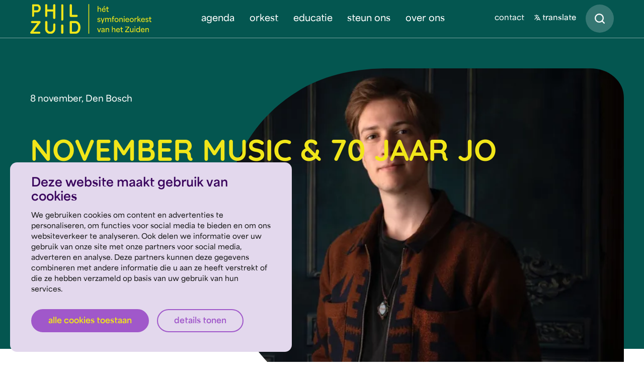

--- FILE ---
content_type: text/html; charset=UTF-8
request_url: https://philzuid.nl/nl/concerten/22393/november-music-den-bosch-8-november
body_size: 131550
content:


        
                
    
<!DOCTYPE html>
<html lang="nl" class="wf-areavariable-n4-active wf-quicksand-n7-active">
<!--
  ______      _ _        _     _
 |  ____|    (_) |      | |   | |
 | |__  __  ___| |_ __ _| |__ | | ___
 |  __| \ \/ / | __/ _` | '_ \| |/ _ \
 | |____ >  <| | || (_| | |_) | |  __/
 |______/_/\_\_|\__\__,_|_.__/|_|\___|
-->
    <head>
                    <!-- Google Tag Manager -->
<script data-cookieconsent="ignore">(function(w,d,s,l,i){w[l]=w[l]||[];w[l].push({'gtm.start':
            new Date().getTime(),event:'gtm.js'});var f=d.getElementsByTagName(s)[0],
        j=d.createElement(s),dl=l!='dataLayer'?'&l='+l:'';j.async=true;j.src=
        'https://www.googletagmanager.com/gtm.js?id='+i+dl;f.parentNode.insertBefore(j,f);
    })(window,document,'script','dataLayer','GTM-KP5GVZ5');</script>
<!-- End Google Tag Manager -->
<meta content="width=device-width, initial-scale=1.0" name="viewport">

<link rel="apple-touch-icon" sizes="180x180" href="/dist/apple-touch-icon.png">
<link rel="icon" type="image/png" sizes="32x32" href="/dist/favicon-32x32.png">
<link rel="icon" type="image/png" sizes="16x16" href="/dist/favicon-16x16.png">
<link rel="manifest" href="/dist/site.webmanifest">
<link rel="mask-icon" href="/safari-pinned-tab.svg" color="#3b065e">
<meta name="msapplication-TileColor" content="#3b065e">
<meta name="theme-color" content="#3b065e">

<link rel="stylesheet" href="https://use.typekit.net/iba5rju.css">
<script type="module">!function(){const e=document.createElement("link").relList;if(!(e&&e.supports&&e.supports("modulepreload"))){for(const e of document.querySelectorAll('link[rel="modulepreload"]'))r(e);new MutationObserver((e=>{for(const o of e)if("childList"===o.type)for(const e of o.addedNodes)if("LINK"===e.tagName&&"modulepreload"===e.rel)r(e);else if(e.querySelectorAll)for(const o of e.querySelectorAll("link[rel=modulepreload]"))r(o)})).observe(document,{childList:!0,subtree:!0})}function r(e){if(e.ep)return;e.ep=!0;const r=function(e){const r={};return e.integrity&&(r.integrity=e.integrity),e.referrerpolicy&&(r.referrerPolicy=e.referrerpolicy),"use-credentials"===e.crossorigin?r.credentials="include":"anonymous"===e.crossorigin?r.credentials="omit":r.credentials="same-origin",r}(e);fetch(e.href,r)}}();</script>
<script type="module" src="/dist/assets/app-CbiAKpGZ.js" crossorigin onload="e=new CustomEvent(&#039;vite-script-loaded&#039;, {detail:{path: &#039;src/js/app.js&#039;}});document.dispatchEvent(e);" integrity="sha384-4D2roqEg+6PuQno6mJjQ/2SvPJbS1FQk7bh63WVbk4/PI5gl5jWE61KCvr+p7lCC"></script>
<link href="/dist/assets/app-DIx18QQ9.css" rel="stylesheet" media="print" onload="this.media=&#039;all&#039;">



<link rel="stylesheet" href="/dist/assets/app-DIx18QQ9.css" />
<title>November Music & 70 jaar Jo Sporck - Philzuid - NL</title>
<link rel="canonical" href="https://philzuid.nl/nl/concerten/november-music-70-jaar-jo-sporck">
<meta name="description" content="Philzuid nam eerder al een cd op met de getalenteerde pianist Mattias Spee, ook onder leiding van Ed Spanjaard. "/>
<meta property="fb:app_id" content="">
<meta property="og:url" content="https://philzuid.nl/nl/concerten/22393/november-music-den-bosch-8-november"/>
<meta property="og:type" content="website"/>
<meta property="og:title" content="November Music &amp; 70 jaar Jo Sporck - Philzuid"/>
<meta property="og:image" content=""/>
<meta property="og:image:width" content="1200"/>
<meta property="og:image:height" content="630"/>
<meta property="og:description" content=""/>
<meta property="og:site_name" content="Philzuid - NL"/>
<meta property="og:locale" content="nl"/>
<meta property="og:locale:alternate" content="nl"/>
<meta name="twitter:card" content="summary_large_image"/>
<meta name="twitter:site" content=""/>
<meta name="twitter:url" content="https://philzuid.nl/nl/concerten/22393/november-music-den-bosch-8-november"/>
<meta name="twitter:title" content="November Music &amp; 70 jaar Jo Sporck - Philzuid"/>
<meta name="twitter:description" content=""/>
<meta name="twitter:image" content=""/>
<link rel="home" href="https://philzuid.nl/nl/"/>



        
        
        
                
    <script type="application/ld+json">
    {
        "@context": "https://schema.org",
        "@graph": []
    }
    </script>

    <script>window.admin_api_url = 'https://api.philzuid.nl/api/v1';
    window.google_recaptcha_public = '6Lea8tgrAAAAAGrV31udc1lg5kj1RPQZ2y3MxzTC';
    window.jsTranslations = {
        autocomplete_suggestions: "Suggesties",
        autocomplete_all_results: "toon alle resultaten",
        autocomplete_search: "zoeken",
        autocomplete_no_results: "Geen resultaten gevonden voor",
        friend_subscriptions_form_success: "De\u0020aanmelding\u0020is\u0020succesvol\u0020verzonden\u0021\u0020Wil\u0020je\u0020nog\u0020een\u0020vriendschap\u0020afsluiten\u003F\u0020\u003Ca\u0020href\u003D\u0022https\u003A\/\/philzuid.nl\/nl\/vrienden\/aanmelden\u0022\u003EKlik\u0020hier\u003C\/a\u003E",
        friend_subscriptions_form_error: "Er is een netwerkfout opgetreden. Probeer het later opnieuw.",
        modal_leave_form_success: "De aanmelding is succesvol verzonden!",
        modal_leave_form_error: "Er is een fout opgetreden. Probeer het later opnieuw.",
        modal_leave_page_title: "Zien we je bij het concert?",
        ui_play: "Afspelen",
        ui_stop: "Stoppen",
    };</script></head>

    <body class="page page--concert">
        <!-- Google Tag Manager (noscript) -->
        <noscript><iframe src="https://www.googletagmanager.com/ns.html?id=GTM-KP5GVZ5" height="0" width="0" style="display:none;visibility:hidden"></iframe></noscript>
        <!-- End Google Tag Manager (noscript) -->

                    


<header class="header  ">
    <div class="container-xl p-xs-0">
        <div class="header-topbar">
            <div class="header-topbar-logo">
                

<a href="https://philzuid.nl/nl/" class="d-inline-flex align-bottom footer-logo">
        
    <img src="/dist/images/brand/logo-with-text.svg" alt="Logo Philzuid" />
</a>
            </div>

            <div class="header-topbar-mainnav">
                <div class="container-xl d-none d-lg-block">
                    <div class="header-bottombar" id="header-bottom-bar">
                        




<div id="primary-nav-desktop">
    <ul class="list-unstyled mb-0 primary-nav nav-list nav-list--level-1">
                            
    <li class="nav-item nav-item--level-1 nav-item--agenda ">
                
        
        


    <a
        href="https://philzuid.nl/nl/concerten"
        class="nav-link nav-link--text nav-link--level-1"
                            data-nav-open-page
                
    >
        <span>agenda</span>
            </a>

            </li>

                            
    <li class="nav-item nav-item--level-1 nav-item--orkest ">
                
        
        


    <button
        type="button"
        class="nav-link nav-link--text nav-link--level-1 button-rebooted"
                    data-nav-open-level="2"
            data-nav-open-block="orkest-2-desktop"
            aria-expanded="false"
            aria-haspopup="true"
                
    >
        <span>orkest</span>
                                                <span class="custom-icon">
               <span class="icon icon-plus"></span>
            </span>
        
                        </button>

                    <div
                id="orkest-2-desktop"
                class="nav-block nav-block--level-2 text-bg-purple"
                data-nav-block-level="2"
                aria-hidden="true"
            >
                    <div class="nav-block-container container">

                                                    



    <button
        type="button"
        class="icon-button close-subnav"
                        
    >
            <span class="visually-hidden">
        Sluiten
    </span>

                <svg class="icon icon-x" width="16" height="16" viewBox="0 0 20.506 20.506" xmlns="http://www.w3.org/2000/svg"><path fill="none" stroke="currentColor" stroke-linecap="round" stroke-width="2.5" d="m1.768 1.768 16.97 16.97m0-16.97-16.97 16.97"/></svg>

    
    </button>
                        
                                                    <div class="nav-block-title">
                                <p class="text-distinctive text-uppercase">
                                    orkest
                                </p>
                            </div>
                        
                        
                                                    <div class="nav-block-scroll">
                                                            <div class="nav-block-child-links">
                                                                    <ul class="list-unstyled m-0 nav-list nav-list--level-2">
                                                                                            
    <li class="nav-item nav-item--level-2 nav-item--musici ">
                
        
        


    <a
        href="https://philzuid.nl/nl/musici"
        class="nav-link nav-link--text nav-link--level-2"
                            data-nav-open-page
                
    >
        <span>musici</span>
            </a>

            </li>

                                                                                            
    <li class="nav-item nav-item--level-2 nav-item--solisten ">
                
        
        


    <a
        href="https://philzuid.nl/nl/solisten"
        class="nav-link nav-link--text nav-link--level-2"
                            data-nav-open-page
                
    >
        <span>solisten</span>
            </a>

            </li>

                                                                                            
    <li class="nav-item nav-item--level-2 nav-item--dirigenten ">
                
        
        


    <a
        href="https://philzuid.nl/nl/dirigenten"
        class="nav-link nav-link--text nav-link--level-2"
                            data-nav-open-page
                
    >
        <span>dirigenten</span>
            </a>

            </li>

                                                                            </ul>
                                                            </div>
                        
                            </div>
                        
                    </div>
            </div>
            </li>

                            
    <li class="nav-item nav-item--level-1 nav-item--educatie ">
                
        
        


    <button
        type="button"
        class="nav-link nav-link--text nav-link--level-1 button-rebooted"
                    data-nav-open-level="2"
            data-nav-open-block="educatie-2-desktop"
            aria-expanded="false"
            aria-haspopup="true"
                
    >
        <span>educatie</span>
                                                <span class="custom-icon">
               <span class="icon icon-plus"></span>
            </span>
        
                        </button>

                    <div
                id="educatie-2-desktop"
                class="nav-block nav-block--level-2 text-bg-purple"
                data-nav-block-level="2"
                aria-hidden="true"
            >
                    <div class="nav-block-container container">

                                                    



    <button
        type="button"
        class="icon-button close-subnav"
                        
    >
            <span class="visually-hidden">
        Sluiten
    </span>

                <svg class="icon icon-x" width="16" height="16" viewBox="0 0 20.506 20.506" xmlns="http://www.w3.org/2000/svg"><path fill="none" stroke="currentColor" stroke-linecap="round" stroke-width="2.5" d="m1.768 1.768 16.97 16.97m0-16.97-16.97 16.97"/></svg>

    
    </button>
                        
                                                    <div class="nav-block-title">
                                <p class="text-distinctive text-uppercase">
                                    educatie
                                </p>
                            </div>
                        
                        
                                                    <div class="nav-block-scroll">
                                                            <div class="nav-block-child-links">
                                                                    <ul class="list-unstyled m-0 nav-list nav-list--level-2">
                                                                                            
    <li class="nav-item nav-item--level-2 nav-item--primair-onderwijs ">
                
        
        


    <a
        href="https://philzuid.nl/nl/primair-onderwijs"
        class="nav-link nav-link--text nav-link--level-2"
                            data-nav-open-page
                
    >
        <span>primair onderwijs</span>
            </a>

            </li>

                                                                                            
    <li class="nav-item nav-item--level-2 nav-item--voortgezet-onderwijs ">
                
        
        


    <a
        href="https://philzuid.nl/nl/voortgezet-onderwijs"
        class="nav-link nav-link--text nav-link--level-2"
                            data-nav-open-page
                
    >
        <span>voortgezet onderwijs</span>
            </a>

            </li>

                                                                                            
    <li class="nav-item nav-item--level-2 nav-item--hoger-onderwijs ">
                
        
        


    <a
        href="https://philzuid.nl/nl/hoger-onderwijs"
        class="nav-link nav-link--text nav-link--level-2"
                            data-nav-open-page
                
    >
        <span>hoger onderwijs</span>
            </a>

            </li>

                                                                                            
    <li class="nav-item nav-item--level-2 nav-item--samenwerkingen ">
                
        
        


    <a
        href="https://philzuid.nl/nl/samenwerkingen"
        class="nav-link nav-link--text nav-link--level-2"
                            data-nav-open-page
                
    >
        <span>samenwerkingen</span>
            </a>

            </li>

                                                                            </ul>
                                                            </div>
                        
                            </div>
                        
                    </div>
            </div>
            </li>

                            
    <li class="nav-item nav-item--level-1 nav-item--steun-ons ">
                
        
        


    <a
        href="https://philzuid.nl/nl/steun-ons"
        class="nav-link nav-link--text nav-link--level-1"
                            data-nav-open-level="2"
            data-nav-open-block="steun-ons-2-desktop"
            aria-expanded="false"
            aria-haspopup="true"
                
    >
        <span>steun ons</span>
                                                <span class="custom-icon">
               <span class="icon icon-plus"></span>
            </span>
        
                        </a>

                    <div
                id="steun-ons-2-desktop"
                class="nav-block nav-block--level-2 text-bg-purple"
                data-nav-block-level="2"
                aria-hidden="true"
            >
                    <div class="nav-block-container container">

                                                    



    <button
        type="button"
        class="icon-button close-subnav"
                        
    >
            <span class="visually-hidden">
        Sluiten
    </span>

                <svg class="icon icon-x" width="16" height="16" viewBox="0 0 20.506 20.506" xmlns="http://www.w3.org/2000/svg"><path fill="none" stroke="currentColor" stroke-linecap="round" stroke-width="2.5" d="m1.768 1.768 16.97 16.97m0-16.97-16.97 16.97"/></svg>

    
    </button>
                        
                                                    <div class="nav-block-title">
                                <p class="text-distinctive text-uppercase">
                                    steun ons
                                </p>
                            </div>
                        
                        
                                                    <div class="nav-block-scroll">
                                                            <div class="nav-block-child-links">
                                                                    <ul class="list-unstyled m-0 nav-list nav-list--level-2">
                                                                                            
    <li class="nav-item nav-item--level-2 nav-item--particulier ">
                
        
        


    <a
        href="https://philzuid.nl/nl/particulier-steunen"
        class="nav-link nav-link--text nav-link--level-2"
                            data-nav-open-page
                
    >
        <span>particulier</span>
            </a>

            </li>

                                                                                            
    <li class="nav-item nav-item--level-2 nav-item--zakelijk ">
                
        
        


    <a
        href="https://philzuid.nl/nl/partnerships"
        class="nav-link nav-link--text nav-link--level-2"
                            data-nav-open-page
                
    >
        <span>zakelijk</span>
            </a>

            </li>

                                                                            </ul>
                                                            </div>
                        
                            </div>
                        
                    </div>
            </div>
            </li>

                            
    <li class="nav-item nav-item--level-1 nav-item--over-ons ">
                
        
        


    <button
        type="button"
        class="nav-link nav-link--text nav-link--level-1 button-rebooted"
                    data-nav-open-level="2"
            data-nav-open-block="over-ons-2-desktop"
            aria-expanded="false"
            aria-haspopup="true"
                
    >
        <span>over ons</span>
                                                <span class="custom-icon">
               <span class="icon icon-plus"></span>
            </span>
        
                        </button>

                    <div
                id="over-ons-2-desktop"
                class="nav-block nav-block--level-2 text-bg-purple"
                data-nav-block-level="2"
                aria-hidden="true"
            >
                    <div class="nav-block-container container">

                                                    



    <button
        type="button"
        class="icon-button close-subnav"
                        
    >
            <span class="visually-hidden">
        Sluiten
    </span>

                <svg class="icon icon-x" width="16" height="16" viewBox="0 0 20.506 20.506" xmlns="http://www.w3.org/2000/svg"><path fill="none" stroke="currentColor" stroke-linecap="round" stroke-width="2.5" d="m1.768 1.768 16.97 16.97m0-16.97-16.97 16.97"/></svg>

    
    </button>
                        
                                                    <div class="nav-block-title">
                                <p class="text-distinctive text-uppercase">
                                    over ons
                                </p>
                            </div>
                        
                        
                                                    <div class="nav-block-scroll">
                                                            <div class="nav-block-child-links">
                                                                    <ul class="list-unstyled m-0 nav-list nav-list--level-2">
                                                                                            
    <li class="nav-item nav-item--level-2 nav-item--wij-zijn-philzuid ">
                
        
        


    <a
        href="https://philzuid.nl/nl/overphilzuid"
        class="nav-link nav-link--text nav-link--level-2"
                            data-nav-open-page
                
    >
        <span>wij zijn Philzuid</span>
            </a>

            </li>

                                                                                            
    <li class="nav-item nav-item--level-2 nav-item--partnership ">
                
        
        


    <a
        href="https://philzuid.nl/nl/partnerships"
        class="nav-link nav-link--text nav-link--level-2"
                            data-nav-open-page
                
    >
        <span>partnership</span>
            </a>

            </li>

                                                                                            
    <li class="nav-item nav-item--level-2 nav-item--vacatures ">
                
        
        


    <a
        href="https://philzuid.nl/nl/werken-bij-philzuid"
        class="nav-link nav-link--text nav-link--level-2"
                            data-nav-open-page
                
    >
        <span>vacatures</span>
            </a>

            </li>

                                                                                            
    <li class="nav-item nav-item--level-2 nav-item--nieuws ">
                
        
        


    <a
        href="https://philzuid.nl/nl/nieuws"
        class="nav-link nav-link--text nav-link--level-2"
                            data-nav-open-page
                
    >
        <span>nieuws</span>
            </a>

            </li>

                                                                                            
    <li class="nav-item nav-item--level-2 nav-item--contact ">
                
        
        


    <a
        href="https://philzuid.nl/nl/contact"
        class="nav-link nav-link--text nav-link--level-2"
                            data-nav-open-page
                
    >
        <span>contact</span>
            </a>

            </li>

                                                                            </ul>
                                                            </div>
                        
                            </div>
                        
                    </div>
            </div>
            </li>

            </ul>
</div>



                    </div>
                </div>
            </div>

            <div class="header-topbar-search">
                

<div id="header-search" class="search-form-autocomplete">
    <form class="search-form" action="https://philzuid.nl/nl/zoeken" autocomplete="off">

        <div class="autocomplete-field">
                <svg class="header-search-magnifier icon icon-search" width="20" height="20" viewBox="0 0 21.5 21.5" xmlns="http://www.w3.org/2000/svg"><g fill="none" fill-rule="evenodd" stroke="currentColor" stroke-linecap="round" stroke-linejoin="round" stroke-width="2.5" transform="translate(1.25 1.25)"><circle cx="8.444" cy="8.444" r="8.444"/><path d="m19 19-4.592-4.592"/></g></svg>


            




    <div class="
        field  field--q
    ">

                
            <input
            class="form-control form-control-lg form-font-size-lg form-control-rounded form-control-translucent search-input"
            type=""
            value=""
            name="q"
            id="q"
                         placeholder="Zoeken"              aria-label="Zoeken"                                                 dir="ltr" spellcheck=false autocorrect="off" autocomplete="off" autocapitalize="off" maxlength="2048" tabindex="1"
        />
    
    </div>



            



    <button
        type="button"
        class="icon-button icon-button-xs header-search-close clear-search"
                        
    >
            <span class="visually-hidden">
        Sluiten
    </span>

                <svg class="icon icon-x" width="16" height="16" viewBox="0 0 20.506 20.506" xmlns="http://www.w3.org/2000/svg"><path fill="none" stroke="currentColor" stroke-linecap="round" stroke-width="2.5" d="m1.768 1.768 16.97 16.97m0-16.97-16.97 16.97"/></svg>

    
    </button>
        </div>
        <div class="autocomplete-output"></div>

    </form>

</div>
            </div>

            <div class="header-topbar-nav d-none d-lg-flex small">
                

    <ul class="list-unstyled mb-0 nav">
                    <li class="nav-item">
                <a class="nav-link" href="https://philzuid.nl/nl/contact">
                    contact
                </a>
            </li>
            </ul>

            </div>

            <div class="header-topbar-buttons ms-auto d-lg-none d-flex">
                



    <button
        type="button"
        class="icon-button icon-button-alpha toggle-search-mobile"
                        
    >
            <span class="visually-hidden">
        Zoeken
    </span>

                <svg class="icon icon-search" width="16" height="16" viewBox="0 0 21.5 21.5" xmlns="http://www.w3.org/2000/svg"><g fill="none" fill-rule="evenodd" stroke="currentColor" stroke-linecap="round" stroke-linejoin="round" stroke-width="2.5" transform="translate(1.25 1.25)"><circle cx="8.444" cy="8.444" r="8.444"/><path d="m19 19-4.592-4.592"/></g></svg>

    
    </button>

                




    
    <button type="button" class="btn btn-alpha btn-lg ms-1 btn-offscreen-nav"  data-open-offscreen-nav>
            
    <span class="text">
        menu
    </span>

    
    
    </button>
            </div>

            <div class="header-topbar-language d-none d-lg-flex">
                

<button type="button" id="openTranslateModal" class="btn button-rebooted btn--google-translate p-0" data-bs-toggle="modal" data-bs-target="#googleTranslateModal">
    <span class="ui-icon">
            <svg class="icon icon-translate" width="12" height="12" viewBox="0 0 23.999109 24.0002849" version="1.1" xmlns="http://www.w3.org/2000/svg" xmlns:xlink="http://www.w3.org/1999/xlink">
    <g id="Page-1" stroke="none" stroke-width="1" fill-rule="evenodd">
        <g id="translate" fill-rule="nonzero">
            <path d="M15.5566365,8.811 C15.9486365,7.971 17.1416365,7.971 17.5336365,8.811 L23.8966365,22.448 C24.1512397,22.9939335 23.9150699,23.6428967 23.3691365,23.8975 C22.823203,24.1521032 22.1742398,23.9159334 21.9196365,23.37 L20.5166365,20.363 L12.5716365,20.363 L11.1696365,23.37 C10.9374582,23.8681466 10.3709854,24.1158178 9.84763651,23.948 L9.72063651,23.898 C9.45812061,23.7759758 9.25492896,23.5545349 9.15587725,23.2825179 C9.05682554,23.0105008 9.07005095,22.7102542 9.19263651,22.448 L15.5566365,8.81 L15.5566365,8.811 Z M8.36363651,0 C8.96563651,0 9.45363651,0.488 9.45363651,1.09 L9.45363651,2.737 L10.4306365,2.762 C10.7736365,2.774 11.1156365,2.789 11.4576365,2.806 L12.4776365,2.868 L12.4906365,2.869 L12.5086365,2.87 L13.5786365,2.953 C13.9456365,2.985 14.3116365,3.02 14.6766365,3.059 L15.7706365,3.185 C16.3684848,3.25955844 16.792695,3.80465176 16.7181365,4.4025 C16.6435781,5.00034824 16.0984848,5.42455844 15.5006365,5.35 C14.4470374,5.2186415 13.389953,5.11693465 12.3306365,5.045 L13.2466365,5.115 L13.2416365,5.135 C12.5453984,7.76795511 11.3837688,10.2551295 9.81163651,12.479 L9.74163651,12.576 L10.0666365,12.956 C10.1926365,13.1 10.3216365,13.242 10.4526365,13.383 L10.8516365,13.8 C11.2741343,14.2296775 11.268314,14.9205022 10.8386365,15.343 C10.408959,15.7654978 9.71813434,15.7596775 9.29563651,15.33 C9.01782851,15.0470589 8.74740428,14.7569614 8.48463651,14.46 L8.36363651,14.321 L8.34163651,14.349 C6.55066213,16.397096 4.41006823,18.1107223 2.01963651,19.41 L1.59163651,19.637 C1.05674873,19.9136947 0.398831171,19.7043878 0.122136511,19.1695 C-0.154558149,18.6346122 0.0547487309,17.9766947 0.589636511,17.7 C2.94737835,16.481397 5.049917,14.8225165 6.78363651,12.813 L6.98363651,12.576 L6.66463651,12.121 C5.88817387,10.9746596 5.2171009,9.76036895 4.65963651,8.493 L4.42663651,7.946 C4.19799062,7.38846855 4.46460506,6.75114589 5.02213651,6.5225 C5.57966797,6.29385411 6.21699062,6.56046855 6.44563651,7.118 C6.95511463,8.36098341 7.58406486,9.55156812 8.32363651,10.673 L8.36363651,10.732 L8.45863651,10.592 C9.56705838,8.89477235 10.4195343,7.04358561 10.9886365,5.098 L11.0236365,4.971 L10.3566365,4.943 C10.0266365,4.932 9.69463651,4.923 9.36263651,4.918 L8.37963651,4.908 L8.36463651,4.909 L8.34863651,4.908 L7.34163651,4.918 C5.63763651,4.948 3.93663651,5.053 2.24163651,5.233 L1.22663651,5.35 C0.628788277,5.42455843 0.0836949741,5.00034823 0.00913653396,4.4025 C-0.0654219062,3.80465176 0.35878828,3.25955845 0.956636511,3.185 C2.71156568,2.96696935 4.47529653,2.82683183 6.24263651,2.765 L7.27263651,2.737 L7.27263651,1.09 C7.27263651,0.534 7.68963651,0.075 8.22763651,0.007 L8.36363651,0 Z M16.5446365,11.852 L13.5896365,18.182 L19.4996365,18.182 L16.5446365,11.852 L16.5446365,11.852 Z" id="Shape" fill="currentColor"></path>
        </g>
    </g>
</svg>


    </span>
    <span class="ui-txt notranslate small">translate</span>
</button>


                



    <button
        type="button"
        class="icon-button toggle-search-mobile"
                        
    >
            <span class="visually-hidden">
        Zoeken
    </span>

                <svg class="icon icon-search" width="16" height="16" viewBox="0 0 21.5 21.5" xmlns="http://www.w3.org/2000/svg"><g fill="none" fill-rule="evenodd" stroke="currentColor" stroke-linecap="round" stroke-linejoin="round" stroke-width="2.5" transform="translate(1.25 1.25)"><circle cx="8.444" cy="8.444" r="8.444"/><path d="m19 19-4.592-4.592"/></g></svg>

    
    </button>

            </div>
        </div>
    </div>

    <hr>

</header>

<div class="header header--sticky" id="sticky-header">
    <div class="container-xl">
        <div class="header-topbar" id="sticky-header-topbar">
            <div class="header-topbar-logo">
                

<a href="https://philzuid.nl/nl/" class="d-inline-flex align-bottom footer-logo">
        
    <img src="/dist/images/brand/logo-with-text.svg" alt="Logo Philzuid" />
</a>
            </div>

            <div class="header-topbar-hamburger">
                




    
    <button type="button" class="btn btn-alpha btn-sm btn-offscreen-nav"  data-open-offscreen-nav>
            
    <span class="text">
        menu
    </span>

    
    
    </button>
            </div>
        </div>
    </div>
    <hr>

    

        
    
    


    
<div class="text-bg-green">
    <div class="container-xl">
        <div class="header-textbar py-2 d-flex align-items-center">
            
                            <p class="text-distinctive h5 mb-0 me-2">
                    November Music &amp; 70 jaar Jo Sporck
                </p>
            
                    </div>
    </div>
    <hr>
</div>
</div>

        
        <main id="main">
            
    


<div class="hero-concert  text-bg-green">
    <div class="hero-concert-media container-xl">
                                        
                        
    
                
    
    
                            
    
    
    
        <div
            class="hero-concert-image clipped-image"
            style="--image-width: 956; --image-height: 809;"
            data-clip-path=c-shape
        >
            <picture class="responsive-image">
                
                                    <source type="image/webp" srcset="https://philzuid.nl/files/artist/_315x267_crop_bottom-left_none/54250/10-Mattias-Spee.webp 315w, https://philzuid.nl/files/artist/_478x405_crop_bottom-left_none/54250/10-Mattias-Spee.webp 478w, https://philzuid.nl/files/artist/_641x543_crop_bottom-left_none/54250/10-Mattias-Spee.webp 641w, https://philzuid.nl/files/artist/_956x809_crop_bottom-left_none/54250/10-Mattias-Spee.webp 956w" sizes="(max-width: 767px) 75vw, (max-width: 1399px) 45vw, 956px">

                            <img class="" src="https://philzuid.nl/files/artist/_956x809_crop_bottom-left_none/54250/10-Mattias-Spee.jpg" width="956" height="809" alt="10 Mattias Spee" loading="lazy">
    
                            </picture>
        </div>

    
                    
            </div>

    <div class="hero-concert-content container-xl">
        <header class="d-flex flex-column">
            <h1 class="text-distinctive text-uppercase display-3 mb-2 mb-md-4">
                November Music &amp; 70 jaar Jo Sporck
            </h1>

                            <p class="mb-4 mb-md-8 order-first">
                    8 november, Den Bosch
                </p>
                    </header>

                    <p class="mt-auto mt-md-0 text-distinctive lead mb-0">
                Sporck met Mattias Spee / Fauré
            </p>
            </div>

            <div class="hero-concert-tags">
            <div class="container-xl">
                
<ul class="list-unstyled d-flex flex-wrap mb-n1">
            <li class="me-1 mb-1 me-md-2 mb-md-2">
                        



    <span class="badge badge-green-light badge-sm">
            <span class="text">
        Symfonisch
    </span>

    
    </span>
        </li>
            <li class="me-1 mb-1 me-md-2 mb-md-2">
                        



    <span class="badge badge-green-light badge-sm">
            <span class="text">
        solisten
    </span>

    
    </span>
        </li>
            <li class="me-1 mb-1 me-md-2 mb-md-2">
                        



    <span class="badge badge-green-light badge-sm">
            <span class="text">
        ontroerend
    </span>

    
    </span>
        </li>
            <li class="me-1 mb-1 me-md-2 mb-md-2">
                        



    <span class="badge badge-green-light badge-sm">
            <span class="text">
        &lt;60 kleine bezetting
    </span>

    
    </span>
        </li>
    </ul>
            </div>
        </div>
    </div>

    <section class="section">
        <div class="container">
            <div class="row layout--has-sidebar">
                <div class="col-12 col-lg-7">
                    <ul class="list-unstyled d-sm-flex mb-n1 position-relative">
                                                    <li class="me-1 me-md-2 mb-1">
                                                                
                                                                
<div class="d-flex flex-wrap align-items-center px-2 py-1 border border-3 rounded-3 text-green bg-white h-100">
            <div class="me-2 my-1">
                <svg class="icon icon-clock" width="40" height="40" viewBox="0 0 26.5 26.5" xmlns="http://www.w3.org/2000/svg"><g fill="none" fill-rule="evenodd" stroke="currentColor" stroke-linecap="round" stroke-linejoin="round" stroke-width="2" transform="translate(1.25 1.25)"><circle cx="12" cy="12" r="12"/><path d="M12 4.8V12l4.8 2.4"/></g></svg>

        </div>
    
    <div class="d-flex flex-column my-1">
                    <small>Tijdsduur</small>
        
                    <strong class="mt-1">1:00 u</strong>
            </div>
</div>
                            </li>
                        
                                                    <li class="me-1 me-md-2 mb-1">
                                
<div class="d-flex flex-wrap align-items-center px-2 py-1 border border-3 rounded-3 text-green bg-white h-100">
            <div class="me-2 my-1">
                <svg class="icon icon-people" width="40" height="40" viewBox="0 0 30.5 23.656" xmlns="http://www.w3.org/2000/svg"><g fill="none" fill-rule="evenodd" stroke="currentColor" stroke-linecap="round" stroke-linejoin="round" stroke-width="2" transform="translate(1.25 1.25)"><path d="M28 21.156v-2.282c0-2.52-2.09-4.563-4.667-4.563H14c-2.577 0-4.667 2.043-4.667 4.563v2.282"/><circle cx="18.978" cy="4.667" r="4.667"/><path d="M13.067 13.896c0-1.832-1.463-3.318-3.267-3.318H3.267C1.463 10.578 0 12.064 0 13.896v1.66"/><circle cx="6.533" cy="4.044" r="3.422"/></g></svg>

        </div>
    
    <div class="d-flex flex-column my-1">
                    <small>Orkest</small>
        
                    <strong class="mt-1">41 pers.</strong>
            </div>
</div>
                            </li>
                        
                        <li class="me-1 me-md-2 mb-1">
                            
<div class="d-flex flex-wrap align-items-center px-2 py-1 border border-3 rounded-3 text-green bg-white h-100">
            <div class="me-2 my-1">
                <svg class="icon icon-coffee" width="40" height="40" viewBox="0 0 26.5 25.357" xmlns="http://www.w3.org/2000/svg"><g fill="none" fill-rule="evenodd" stroke="currentColor" stroke-linecap="round" stroke-linejoin="round" stroke-width="2"><path d="M19.536 9.25h1.143a4.571 4.571 0 0 1 0 9.143h-1.143"/><path d="M1.25 9.25h18.286v10.286a4.571 4.571 0 0 1-4.572 4.571H5.821a4.571 4.571 0 0 1-4.571-4.571V9.25Zm4.571-8v3.429m4.572-3.429v3.429m4.571-3.429v3.429"/></g></svg>

        </div>
    
    <div class="d-flex flex-column my-1">
                    <small>Geen pauze</small>
        
            </div>
</div>
                        </li>
                    </ul>

                    <div class="stack mt-6">
                        
    <div class="text" >
        <p>‘Een bevrijding, een streven naar geluk hierboven in plaats van een pijnlijke ervaring,’ zo bezag componist Gabriel Fauré de dood. Fauré was nog maar veertig en nog lang niet aan het einde van zijn leven, toen hij rond 1890 zijn Requiem componeerde. Bij hem geen bombast of overtrokken drama. Zijn dodenmis is ingetogen, eenvoudig en van een innige ontroering die recht naar je ziel gaat. ‘Het drukt niet de angst voor de dood uit, maar is eerder een wiegenlied voor het sterven’, aldus Fauré. Voorafgaand dirigeert onze honorair dirigent Ed Spanjaard de wereldpremière van het Into Silence van Jo Sporck. Een gloednieuw werk om de zeventigste verjaardag van deze Tilburgse componist te vieren, én een Requiem vol troost en vrede. Sporck zelf over dit werk: 'Met Into Silence begon ik aan mijn tweede werk voor piano en orkest direct na het voltooien van Ketting II voor piano solo. Een werk dat met zijn langzame inleiding en coda min of meer een grondplan vormde voor dit concert, ouderwets opgezet met een inval, maar wel bewaard tot vlak voor de coda. De strijd ernaartoe in een en dezelfde puls, daar draait dit werk om. Het is een strijd tussen teneramente (onschuld) en crudele (geweld). Een voor de hand liggende relatie met het fenomeen concert in de klassieke betekenis van wedijverend. Daarbij weet de solist zich vaak in het hoge register staande te houden met oktavenspel tegenover het subtielere lijnenspel in de laagte waar tutti’s ontbreken. En dan is er de cadens, waar ik ook in dit werk een draai geef, gevolgd door een calmo. Maar schijn bedriegt. Pas in de coda volgt de rust, de verlossing: into silence.'</p>
    </div>

                                                    <div>
                                <h2 class="paragraph-title">Programma</h2>

                                
    <div class="border border-2 rounded-2">
        <table class="table mb-0 table-mobile-optimized ">
            <tbody>
                                    
                    <tr>
                                                                                    <th scope="row" class="p-2 p-lg-3 px-md-3 align-middle pb-0 pb-md-2 w-33">
                                    Pianoconcert nr. 2 ‘Into Silence’ (wereldpremière)
                                </th>
                                                                                                                <td class="p-2 p-lg-3 px-md-3 align-middle w-67">
                                            <span class="d-flex justify-content-between align-items-center">
        Sporck

            </span>

                                </td>
                                                                        </tr>
                                    
                    <tr>
                                                                                    <th scope="row" class="p-2 p-lg-3 px-md-3 border-bottom-0 align-middle pb-0 pb-md-2 w-33">
                                    Requiem
                                </th>
                                                                                                                <td class="p-2 p-lg-3 px-md-3 border-bottom-0 align-middle w-67">
                                            <span class="d-flex justify-content-between align-items-center">
        Fauré

            </span>

                                </td>
                                                                        </tr>
                            </tbody>
        </table>
    </div>
                            </div>
                        
                        

                                                    
    
                
    
            







    


                
        
                    
            
                
        
        
                
                        
        
                            
                            <section class="section section--paragraph text-accent-green">
                                                    <div class="row">
            
                
        <div class="col col--formatted-text col-12">
                            
    <div class="text" >
        <p>Philzuid nam eerder al een cd op met de getalenteerde pianist Mattias Spee, ook onder leiding van Ed Spanjaard. </p>
    </div>
            
        
        </div>

                                    </div>

            
            </section>
                            
    
    
    
                                            </div>
                </div>

                <div class="col-12 col-lg-5 col-xxl-4 offset-xxl-1 order-first order-lg-last mb-4" id="tickets-sidebar">
                    <div id="component-qavdqf" class="sprig-component" data-hx-target="this" data-hx-include="this" data-hx-trigger="refresh" data-hx-get="https://philzuid.nl/index.php?p=actions/sprig-core/components/render" data-hx-vals="{&quot;sprig:siteId&quot;:&quot;6ef64508e45f3ae60be8165b7b62c435eca7e839ce97af1076cb36faa7a0521c1&quot;,&quot;sprig:id&quot;:&quot;88197b84bbf3820a0b50c8a174a9bf25dae41abf80788654afebdf6e51f77756component-qavdqf&quot;,&quot;sprig:component&quot;:&quot;82e17bc0675fc97461cae3248e01fb0346e8318ab6d03534b86744500980826d&quot;,&quot;sprig:template&quot;:&quot;d40915750c9baa410295698463fca5c6203380aa221018d1cf9e4775be5f885b_concerts\/partials\/entry-sidebar.twig&quot;,&quot;sprig:variables[entry_id]&quot;:&quot;68ef79ed685f2de26787bc2f2861384dff4b6dd86a7b236696cf86f31192a77c9943&quot;,&quot;sprig:variables[current_event_id]&quot;:&quot;0c875eb78e0a64f13a9277a3312b4817751e5f17dd38581175027dfcd13f9aef22393&quot;,&quot;sprig:variables[hasFutureEvents]&quot;:&quot;82e17bc0675fc97461cae3248e01fb0346e8318ab6d03534b86744500980826d&quot;}">

        
        
                    
    
        
        
        
    <div class="p-2 p-md-4 rounded-3  text-bg-light concert-sidebar">
                    
            <h2 class="h4 mb-4">Helaas, deze voorstelling is afgelopen.</h2>
            <p>Bekijk lovende recensies of ga voor een actueel aanbod van onze voorstellingen naar de concertagenda.</p>

            <div class="d-flex flex-wrap gap-2 align-items-center justify-content-between mt-2">
                



     <a href="https://philzuid.nl/nl/concerten" class="btn btn-primary btn-lg"  >
            
    <span class="text">
        concertagenda
    </span>

    
    
    </a>
            </div>
        
    </div>
    
    

    </div>
                </div>
            </div>

                            <div class="mb-8">
                    <h2 class="paragraph-title mt-6 mb-3 mb-lg-4">Achtergrondinformatie</h2>

                    
                    

    <div class="swiper-wrapper-background-items">
        
        <div class="swiper-background-items">
            <div class="swiper" >
                <div class="swiper-wrapper">
                                            <div class="swiper-slide">
                                                                                                                                                    
                                                                                                                                                                
                        








    


<div class="card card--banner card--rounded card--text-bg-red" >
    
<div class="row g-1 g-lg-0 flex-nowrap flex-lg-wrap">
            <div class="card__image col col-lg-12">
            <div class="card-image image-align--full">
                    
    
                
    
    
    <div
        class=" clipped-image"
        style="--image-width: 335; --image-height: 414;"
        data-clip-path=c-shape
    >
        <picture class="card-image">
            
                            <source type="image/webp" srcset="https://philzuid.nl/files/artist/_cardBanner/54250/10-Mattias-Spee.webp, https://philzuid.nl/files/artist/_670x828_crop_center-center_none/54250/10-Mattias-Spee.webp 2x">

                        <img class="" src="https://philzuid.nl/files/artist/_335x414_crop_center-center_none/54250/10-Mattias-Spee.jpg" width="335" height="414" alt="10 Mattias Spee" loading="lazy">
    
                    </picture>
    </div>

            </div>
        </div>
    
    <div class="card__body col col-lg-12 flex-grow-1">
        <div class="body__content p-2 py-4 p-lg-4">

                                                <p class="card-pretitle card-pretitle--banner mb-1">Solist</p>
                
                                    <h4 class="card-title card-title--banner mb-0">mattias spee</h4>
                
                            
            <div class="content__footer">
                <div class="mt-3 mt-lg-5">
                                                                        



     <a href="https://philzuid.nl/nl/artiesten/mattias-spee" class="btn btn-primary btn-sm px-2 d-none d-lg-inline-block"  >
            
    <span class="text">
        meer info
    </span>

    
    
    </a>

                            
<svg class="card-icon d-lg-none icon icon-arrow-right" width="20" height="20" viewBox="0 0 22.083 14.5" xmlns="http://www.w3.org/2000/svg"><path fill="none" stroke="currentColor" stroke-linecap="round" stroke-linejoin="round" stroke-width="2.5" d="M1.25 7.25h18m-4.417 6 6-6-6-6"/></svg>

                                                            </div>
            </div>

        </div>
    </div>

</div>

</div>

                    
                        </div>
                                            <div class="swiper-slide">
                                                                                                                                                    
                                                                                                                                                                
                        








    


<div class="card card--banner card--rounded card--text-bg-red" >
    
<div class="row g-1 g-lg-0 flex-nowrap flex-lg-wrap">
            <div class="card__image col col-lg-12">
            <div class="card-image image-align--full">
                    
    
                
    
    
    <div
        class=" clipped-image"
        style="--image-width: 335; --image-height: 414;"
        data-clip-path=c-shape
    >
        <picture class="card-image">
            
                            <source type="image/webp" srcset="https://philzuid.nl/files/artist/_cardBanner/54073/edadfadsf.webp, https://philzuid.nl/files/artist/_670x828_crop_center-center_none/54073/edadfadsf.webp 2x">

                        <img class="" src="https://philzuid.nl/files/artist/_335x414_crop_center-center_none/edadfadsf.jpg" width="335" height="414" alt="Edadfadsf" loading="lazy">
    
                    </picture>
    </div>

            </div>
        </div>
    
    <div class="card__body col col-lg-12 flex-grow-1">
        <div class="body__content p-2 py-4 p-lg-4">

                                                <p class="card-pretitle card-pretitle--banner mb-1">Dirigent</p>
                
                                    <h4 class="card-title card-title--banner mb-0">Ed Spanjaard</h4>
                
                            
            <div class="content__footer">
                <div class="mt-3 mt-lg-5">
                                                                        



     <a href="https://philzuid.nl/nl/artiesten/ed-spanjaard" class="btn btn-primary btn-sm px-2 d-none d-lg-inline-block"  >
            
    <span class="text">
        meer info
    </span>

    
    
    </a>

                            
<svg class="card-icon d-lg-none icon icon-arrow-right" width="20" height="20" viewBox="0 0 22.083 14.5" xmlns="http://www.w3.org/2000/svg"><path fill="none" stroke="currentColor" stroke-linecap="round" stroke-linejoin="round" stroke-width="2.5" d="M1.25 7.25h18m-4.417 6 6-6-6-6"/></svg>

                                                            </div>
            </div>

        </div>
    </div>

</div>

</div>

                    
                        </div>
                                            <div class="swiper-slide">
                                                                                                                                                    
                                                                                                                                                                
                        








    


<div class="card card--banner card--rounded card--text-bg-blue" >
    
<div class="row g-1 g-lg-0 flex-nowrap flex-lg-wrap">
            <div class="card__image col col-lg-12">
            <div class="card-image image-align--full">
                    
    
                
    
    
    <div
        class=" clipped-image"
        style="--image-width: 335; --image-height: 414;"
        data-clip-path=c-shape
    >
        <picture class="card-image">
            
                            <source type="image/webp" srcset="https://philzuid.nl/files/_cardBanner/22383/Grote-kerk.webp, https://philzuid.nl/files/_670x828_crop_center-center_none/22383/Grote-kerk.webp 2x">

                        <img class="" src="https://philzuid.nl/files/_335x414_crop_center-center_none/22383/Grote-kerk.jpg" width="335" height="414" alt="Grote kerk Den Bosch" loading="lazy">
    
                    </picture>
    </div>

            </div>
        </div>
    
    <div class="card__body col col-lg-12 flex-grow-1">
        <div class="body__content p-2 py-4 p-lg-4">

                                                <p class="card-pretitle card-pretitle--banner mb-1">Locatie</p>
                
                                    <h4 class="card-title card-title--banner mb-0">Grote kerk Den Bosch</h4>
                
                            
            <div class="content__footer">
                <div class="mt-3 mt-lg-5">
                                                                        



     <a href="https://philzuid.nl/nl/locatie/grote-kerk" class="btn btn-primary btn-sm px-2 d-none d-lg-inline-block"  >
            
    <span class="text">
        meer info
    </span>

    
    
    </a>

                            
<svg class="card-icon d-lg-none icon icon-arrow-right" width="20" height="20" viewBox="0 0 22.083 14.5" xmlns="http://www.w3.org/2000/svg"><path fill="none" stroke="currentColor" stroke-linecap="round" stroke-linejoin="round" stroke-width="2.5" d="M1.25 7.25h18m-4.417 6 6-6-6-6"/></svg>

                                                            </div>
            </div>

        </div>
    </div>

</div>

</div>

                    
                        </div>
                                    </div>

                <div class="swiper-controls">
                    <div class="d-flex align-items-center mt-4 gap-4 justify-content-between justify-content-md-start">

                                                        <div class="swiper__controls d-flex gap-1 d-none swiper__controls--bottom">
        



    <button
        type="button"
        class="icon-button icon-button-sm custom-swiper-button-prev"
                        
    >
            <span class="visually-hidden">
        
    </span>

                <svg class="icon icon-arrow-left" width="16" height="16" viewBox="0 0 22.083 14.5" xmlns="http://www.w3.org/2000/svg"><path fill="none" stroke="currentColor" stroke-linecap="round" stroke-linejoin="round" stroke-width="2.5" d="M20.833 7.25h-18m4.417 6-6-6 6-6"/></svg>

    
    </button>

        



    <button
        type="button"
        class="icon-button icon-button-sm custom-swiper-button-next"
                        
    >
            <span class="visually-hidden">
        
    </span>

                <svg class="icon icon-arrow-right" width="16" height="16" viewBox="0 0 22.083 14.5" xmlns="http://www.w3.org/2000/svg"><path fill="none" stroke="currentColor" stroke-linecap="round" stroke-linejoin="round" stroke-width="2.5" d="M1.25 7.25h18m-4.417 6 6-6-6-6"/></svg>

    
    </button>
    </div>

                                            </div>
                </div>

            </div>
        </div>
    </div>
                </div>
            
            
            
<div class="mt-8 ">
    <hr class="mx-lg-n4 mb-4 mt-0">

    <div class="d-flex">
        <strong class="mt-1 me-2">delen</strong>

        <div class="d-flex gap-1 shareon">
                            



     <a
        href="#"
        class="icon-button icon-button-sm linkedin"
         target="_blank"                 data-title="Deel op Linkedin"
    >
            <span class="visually-hidden">
        Linkedin
    </span>

                <svg class="icon icon-linkedin" width="16" height="16" viewBox="0 0 18.383 19.404" xmlns="http://www.w3.org/2000/svg"><g fill="currentColor" fill-rule="evenodd"><path d="M12.255 6.128a6.128 6.128 0 0 1 6.128 6.127v7.15h-4.085v-7.15a2.043 2.043 0 0 0-4.085 0v7.15H6.128v-7.15a6.128 6.128 0 0 1 6.127-6.127ZM0 7.149h4.085v12.255H0z"/><circle cx="2.043" cy="2.043" r="2.043"/></g></svg>

    
    </a>
                            



     <a
        href="#"
        class="icon-button icon-button-sm facebook"
         target="_blank"                 data-title="Deel op Facebook"
    >
            <span class="visually-hidden">
        Facebook
    </span>

                <svg class="icon icon-facebook" width="16" height="16" viewBox="0 0 11.234 20.426" xmlns="http://www.w3.org/2000/svg"><path fill="currentColor" fill-rule="evenodd" d="M11.234 0H8.17a5.106 5.106 0 0 0-5.106 5.106V8.17H0v4.085h3.064v8.17h4.085v-8.17h3.064l1.021-4.085H7.149V5.106c0-.564.457-1.02 1.021-1.02h3.064V0Z"/></svg>

    
    </a>
                    </div>
    </div>
</div>
        </div>
    </section>

            <section class="section text-bg-light overflow-hidden">
            <div class="container">
                <h2 class="mb-4 mb-lg-6">Gerelateerde concerten</h2>

                
                                    
                                                        
                                                        
                                    
                

    <div class="swiper-wrapper-concerts">
        
        <div class="swiper-concerts">
            <div class="swiper" >
                <div class="swiper-wrapper">
                                            <div class="swiper-slide">
                                                    








    


<div class="card card--featured card--rounded card--text-bg-green" >
    
    <div class="card__image">
        <div class="card-image image-align--right">
                
    
                
    
    
    <div
        class=" clipped-image"
        style="--image-width: 425; --image-height: 496;"
        data-clip-path=c-shape-with-straight-right-corner
    >
        <picture class="card-image">
            
                            <source type="image/webp" srcset="https://philzuid.nl/files/hero/image/_cardFeatured/165318/Lr-Mahler062-openbare-repetitiefoto.webp, https://philzuid.nl/files/hero/image/_850x992_crop_center-left_none/165318/Lr-Mahler062-openbare-repetitiefoto.webp 2x">

                        <img class="" src="https://philzuid.nl/files/hero/image/_425x496_crop_center-left_none/Lr-Mahler062-openbare-repetitiefoto.jpg" width="425" height="496" alt="Lr Mahler062 openbare repetitiefoto" loading="lazy">
    
                    </picture>
    </div>

        </div>
    </div>

<div class="card__body">
    <div class="body__preheader p-2 p-md-3">
                    <div class="d-flex align-items-start justify-content-between">
                                        <p class="card-pretitle mb-0 pe-1">
        
                
                


    
                                
                                                    
                                
                                        
        
        28 jan 2026

    
            <br />Eindhoven
    
</p>
                
                                                                            </div>
            </div>

    <div class="body__content p-2 p-md-3">

                                    <h4 class="card-title mb-0 card-fs-1 fw-bolder">Openbare repetitie woensdag 28 januari 2026</h4>
            
                    
        <div class="content__footer d-none d-lg-block">
            <div class="mt-3 mt-lg-5 d-flex">
                                                            



     <a href="https://philzuid.nl/nl/concerten/175202/openbare-repetitie-woensdag-28-januari-2026" class="btn btn-primary btn-xs"  >
            
    <span class="text">
        datum &amp; tickets
    </span>

    
    
    </a>
                                                </div>
        </div>

    </div>
</div>
</div>

                    
                        </div>
                                            <div class="swiper-slide">
                                                    








    


<div class="card card--featured card--rounded card--text-bg-green" >
    
    <div class="card__image">
        <div class="card-image image-align--right">
                
    
                
    
    
    <div
        class=" clipped-image"
        style="--image-width: 425; --image-height: 496;"
        data-clip-path=c-shape-with-straight-right-corner
    >
        <picture class="card-image">
            
                            <source type="image/webp" srcset="https://philzuid.nl/files/hero/image/_cardFeatured/173012/14-15-componistendag.webp, https://philzuid.nl/files/hero/image/_850x992_crop_center-left_none/173012/14-15-componistendag.webp 2x">

                        <img class="" src="https://philzuid.nl/files/hero/image/_425x496_crop_center-left_none/14-15-componistendag.jpg" width="425" height="496" alt="Componistendag" loading="lazy">
    
                    </picture>
    </div>

        </div>
    </div>

<div class="card__body">
    <div class="body__preheader p-2 p-md-3">
                    <div class="d-flex align-items-start justify-content-between">
                                        <p class="card-pretitle mb-0 pe-1">
        
                
                


    
                                
                                                    
                                
                                        
        
        18 jan 2026

    
            <br />Den Bosch
    
</p>
                
                                                                            </div>
            </div>

    <div class="body__content p-2 p-md-3">

                                    <h4 class="card-title mb-0 card-fs-1 fw-bolder">Muzikale hartstocht uit Iberië</h4>
            
                            <h5 class="card-subtitle mt-2 mb-0 card-fs-3">Giménez / De Falla / Turina / Albéniz</h5>
                    
        <div class="content__footer d-none d-lg-block">
            <div class="mt-3 mt-lg-5 d-flex">
                                                            



     <a href="https://philzuid.nl/nl/concerten/172608/muzikale-hartstocht-uit-iberie-18-jan-2026-den-bosch" class="btn btn-primary btn-xs"  >
            
    <span class="text">
        datum &amp; tickets
    </span>

    
    
    </a>
                                                </div>
        </div>

    </div>
</div>
</div>

                    
                        </div>
                                            <div class="swiper-slide">
                                                    








    


<div class="card card--featured card--rounded card--text-bg-green" >
    
    <div class="card__image">
        <div class="card-image image-align--right">
                
    
                
    
    
    <div
        class=" clipped-image"
        style="--image-width: 425; --image-height: 496;"
        data-clip-path=c-shape-with-straight-right-corner
    >
        <picture class="card-image">
            
                            <source type="image/webp" srcset="https://philzuid.nl/files/hero/image/_cardFeatured/174625/14-componistendag.webp, https://philzuid.nl/files/hero/image/_850x992_crop_center-left_none/174625/14-componistendag.webp 2x">

                        <img class="" src="https://philzuid.nl/files/hero/image/_425x496_crop_center-left_none/14-componistendag.jpg" width="425" height="496" alt="Componistendag" loading="lazy">
    
                    </picture>
    </div>

        </div>
    </div>

<div class="card__body">
    <div class="body__preheader p-2 p-md-3">
                    <div class="d-flex align-items-start justify-content-between">
                                        <p class="card-pretitle mb-0 pe-1">
        
                
                


    
                                
                                                    
                                
                                        
        
        17 jan 2026

    
            <br />Maastricht
    
</p>
                
                                                                            </div>
            </div>

    <div class="body__content p-2 p-md-3">

                                    <h4 class="card-title mb-0 card-fs-1 fw-bolder">Componistendag Iberia</h4>
            
                            <h5 class="card-subtitle mt-2 mb-0 card-fs-3">Giménez / De Falla / Turina / Albéniz</h5>
                    
        <div class="content__footer d-none d-lg-block">
            <div class="mt-3 mt-lg-5 d-flex">
                                                            



     <a href="https://philzuid.nl/nl/concerten/componistendag-iberia" class="btn btn-primary btn-xs"  >
            
    <span class="text">
        datum &amp; tickets
    </span>

    
    
    </a>
                                                </div>
        </div>

    </div>
</div>
</div>

                    
                        </div>
                                    </div>

                <div class="swiper-controls">
                    <div class="d-flex align-items-center mt-4 gap-4 justify-content-between justify-content-md-start">

                                                        <div class="swiper__controls d-flex gap-1 d-none swiper__controls--bottom">
        



    <button
        type="button"
        class="icon-button icon-button-sm icon-button-green custom-swiper-button-prev"
                        
    >
            <span class="visually-hidden">
        
    </span>

                <svg class="icon icon-arrow-left" width="16" height="16" viewBox="0 0 22.083 14.5" xmlns="http://www.w3.org/2000/svg"><path fill="none" stroke="currentColor" stroke-linecap="round" stroke-linejoin="round" stroke-width="2.5" d="M20.833 7.25h-18m4.417 6-6-6 6-6"/></svg>

    
    </button>

        



    <button
        type="button"
        class="icon-button icon-button-sm icon-button-green custom-swiper-button-next"
                        
    >
            <span class="visually-hidden">
        
    </span>

                <svg class="icon icon-arrow-right" width="16" height="16" viewBox="0 0 22.083 14.5" xmlns="http://www.w3.org/2000/svg"><path fill="none" stroke="currentColor" stroke-linecap="round" stroke-linejoin="round" stroke-width="2.5" d="M1.25 7.25h18m-4.417 6 6-6-6-6"/></svg>

    
    </button>
    </div>

                                            </div>
                </div>

            </div>
        </div>
    </div>

            </div>
        </section>
    
    
<div class="modal fade modal--leave" tabindex="-1" aria-hidden="true">
    <div class="modal-dialog">

        <div class="modal-confetti">
            <img src="/dist/images/modal-leave-confetti.png" alt="" width="1002" height="702"/>
        </div>

        <div class="modal-content overflow-hidden">
            <div class="modal-header pb-1">
                



    <button
        type="button"
        class="icon-button icon-button-sm btn-close"
                        data-bs-dismiss="modal"
    >
            <span class="visually-hidden">
        Sluiten
    </span>

                <svg class="icon icon-x" width="16" height="16" viewBox="0 0 20.506 20.506" xmlns="http://www.w3.org/2000/svg"><path fill="none" stroke="currentColor" stroke-linecap="round" stroke-width="2.5" d="m1.768 1.768 16.97 16.97m0-16.97-16.97 16.97"/></svg>

    
    </button>
            </div>


            <div id="modalPages" class="modal-body">

                                <div class="modal-page collapse show" id="modal-page-start" data-bs-parent="#modalPages">

                    
                    
    <div class="text" >
                                <h2>Zien we je bij het<br />concert?</h2>
                    
    </div>

                    <div class="d-flex gap-3 mx-lg-2">
                        




    
    <button type="button" class="btn btn-primary btn-xl w-50"  data-bs-toggle="collapse" data-bs-target="#modal-page-yes" aria-expanded="false" aria-controls="modal-page-yes">
            
    <span class="text">
        ja
    </span>

    
    
    </button>

                        




    
    <button type="button" class="btn btn-primary btn-xl w-50"  data-bs-toggle="collapse" data-bs-target="#modal-page-no" aria-expanded="false" aria-controls="modal-page-no">
            
    <span class="text">
        nee
    </span>

    
    
    </button>
                    </div>

                </div>

                                <div class="modal-page collapse" id="modal-page-yes" data-bs-parent="#modalPages">

                    
                    
    <div class="text" >
                                <h2>Gefeliciteerd 🥳</h2>
                        <p class="mb-4 mb-lg-6">Wil je vooraf alvast het programma en extra achtergrond informatie ontvangen? Laat dan je e-mailadres achter.</p>
                    
    </div>

                    <div class="alert form-messages mb-2 d-none" role="alert"></div>

                    <form action="https://philzuid.nl" data-lazy-url="https://api.philzuid.nl/api/v1/fan/concerts/visitor">

                        <div class="row g-1">

                            <div class="col-auto col-12 col-sm-auto flex-grow-1 relative">
                                <div class="form-spinner d-none">
                                    <svg width="60" height="60" viewBox="0 0 50 50"><circle cx="25" cy="25" r="20" fill="none" stroke="currentColor" stroke-width="3" stroke-linecap="round" stroke-dasharray="60 120" class="spinner"></svg>
                                </div>

                                




    <div class="
        field  field--email
    ">

                
            <input
            class="form-control form-control-md form-font-size-md form-control-rounded px-3 form-control-light field-email"
            type=""
            value=""
            name="email"
            id="email"
                         placeholder="e-mailadres"              aria-label="e-mailadres"                         required                        
        />
    
    </div>




                                <div class="field-error email-error invalid-feedback mt-1"></div>

                            </div>

                            <div class="col-auto">
                                




    
    <button type="submit" class="btn btn-primary px-3"  id="mc-embedded-subscribe" name="subscribe">
            
    <span class="text">
        verstuur
    </span>

    
    
    </button>
                            </div>

                        </div>
                    </form>

                </div>

                                <div class="modal-page collapse is-fake-hidden" id="modal-page-no" data-bs-parent="#modalPages">

                    
                    
    <div class="text" >
                                <h2>Misschien vind je dit ook leuk</h2>
                    
    </div>


                                            <section>

                            
                                                            
                                                                                            
                                                                                            
                                                            
                            

    <div class="swiper-wrapper-concerts">
        
        <div class="swiper-concerts">
            <div class="swiper" >
                <div class="swiper-wrapper">
                                            <div class="swiper-slide">
                                                                








    


<div class="card card--featured card--rounded card--text-bg-green" >
    
    <div class="card__image">
        <div class="card-image image-align--right">
                
    
                
    
    
    <div
        class=" clipped-image"
        style="--image-width: 425; --image-height: 496;"
        data-clip-path=c-shape
    >
        <picture class="card-image">
            
                            <source type="image/webp" srcset="https://philzuid.nl/files/hero/image/_cardFeatured/165318/Lr-Mahler062-openbare-repetitiefoto.webp, https://philzuid.nl/files/hero/image/_850x992_crop_center-left_none/165318/Lr-Mahler062-openbare-repetitiefoto.webp 2x">

                        <img class="" src="https://philzuid.nl/files/hero/image/_425x496_crop_center-left_none/Lr-Mahler062-openbare-repetitiefoto.jpg" width="425" height="496" alt="Lr Mahler062 openbare repetitiefoto" loading="lazy">
    
                    </picture>
    </div>

        </div>
    </div>

<div class="card__body">
    <div class="body__preheader p-2 p-md-3">
                    <div class="d-flex align-items-start justify-content-between">
                                        <p class="card-pretitle mb-0 pe-1">
        
                
                


    
                                
                                                    
                                
                                        
        
        28 jan 2026

    
            <br />Eindhoven
    
</p>
                
                                                                            </div>
            </div>

    <div class="body__content p-2 p-md-3">

                                    <h4 class="card-title mb-0 card-fs-1 fw-bolder">Openbare repetitie woensdag 28 januari 2026</h4>
            
                    
        <div class="content__footer d-none d-lg-block">
            <div class="mt-3 mt-lg-5 d-flex">
                                                            



     <a href="https://philzuid.nl/nl/concerten/175202/openbare-repetitie-woensdag-28-januari-2026" class="btn btn-primary btn-xs"  >
            
    <span class="text">
        datum &amp; tickets
    </span>

    
    
    </a>
                                                </div>
        </div>

    </div>
</div>
</div>

                                
                        </div>
                                            <div class="swiper-slide">
                                                                








    


<div class="card card--featured card--rounded card--text-bg-green" >
    
    <div class="card__image">
        <div class="card-image image-align--right">
                
    
                
    
    
    <div
        class=" clipped-image"
        style="--image-width: 425; --image-height: 496;"
        data-clip-path=c-shape
    >
        <picture class="card-image">
            
                            <source type="image/webp" srcset="https://philzuid.nl/files/hero/image/_cardFeatured/173012/14-15-componistendag.webp, https://philzuid.nl/files/hero/image/_850x992_crop_center-left_none/173012/14-15-componistendag.webp 2x">

                        <img class="" src="https://philzuid.nl/files/hero/image/_425x496_crop_center-left_none/14-15-componistendag.jpg" width="425" height="496" alt="Componistendag" loading="lazy">
    
                    </picture>
    </div>

        </div>
    </div>

<div class="card__body">
    <div class="body__preheader p-2 p-md-3">
                    <div class="d-flex align-items-start justify-content-between">
                                        <p class="card-pretitle mb-0 pe-1">
        
                
                


    
                                
                                                    
                                
                                        
        
        18 jan 2026

    
            <br />Den Bosch
    
</p>
                
                                                                            </div>
            </div>

    <div class="body__content p-2 p-md-3">

                                    <h4 class="card-title mb-0 card-fs-1 fw-bolder">Muzikale hartstocht uit Iberië</h4>
            
                            <h5 class="card-subtitle mt-2 mb-0 card-fs-3">Giménez / De Falla / Turina / Albéniz</h5>
                    
        <div class="content__footer d-none d-lg-block">
            <div class="mt-3 mt-lg-5 d-flex">
                                                            



     <a href="https://philzuid.nl/nl/concerten/172608/muzikale-hartstocht-uit-iberie-18-jan-2026-den-bosch" class="btn btn-primary btn-xs"  >
            
    <span class="text">
        datum &amp; tickets
    </span>

    
    
    </a>
                                                </div>
        </div>

    </div>
</div>
</div>

                                
                        </div>
                                            <div class="swiper-slide">
                                                                








    


<div class="card card--featured card--rounded card--text-bg-green" >
    
    <div class="card__image">
        <div class="card-image image-align--right">
                
    
                
    
    
    <div
        class=" clipped-image"
        style="--image-width: 425; --image-height: 496;"
        data-clip-path=c-shape
    >
        <picture class="card-image">
            
                            <source type="image/webp" srcset="https://philzuid.nl/files/hero/image/_cardFeatured/174625/14-componistendag.webp, https://philzuid.nl/files/hero/image/_850x992_crop_center-left_none/174625/14-componistendag.webp 2x">

                        <img class="" src="https://philzuid.nl/files/hero/image/_425x496_crop_center-left_none/14-componistendag.jpg" width="425" height="496" alt="Componistendag" loading="lazy">
    
                    </picture>
    </div>

        </div>
    </div>

<div class="card__body">
    <div class="body__preheader p-2 p-md-3">
                    <div class="d-flex align-items-start justify-content-between">
                                        <p class="card-pretitle mb-0 pe-1">
        
                
                


    
                                
                                                    
                                
                                        
        
        17 jan 2026

    
            <br />Maastricht
    
</p>
                
                                                                            </div>
            </div>

    <div class="body__content p-2 p-md-3">

                                    <h4 class="card-title mb-0 card-fs-1 fw-bolder">Componistendag Iberia</h4>
            
                            <h5 class="card-subtitle mt-2 mb-0 card-fs-3">Giménez / De Falla / Turina / Albéniz</h5>
                    
        <div class="content__footer d-none d-lg-block">
            <div class="mt-3 mt-lg-5 d-flex">
                                                            



     <a href="https://philzuid.nl/nl/concerten/componistendag-iberia" class="btn btn-primary btn-xs"  >
            
    <span class="text">
        datum &amp; tickets
    </span>

    
    
    </a>
                                                </div>
        </div>

    </div>
</div>
</div>

                                
                        </div>
                                    </div>

                <div class="swiper-controls">
                    <div class="d-flex align-items-center mt-4 gap-4 justify-content-between justify-content-md-start">

                                                        <div class="swiper__controls d-flex gap-1 d-none swiper__controls--bottom">
        



    <button
        type="button"
        class="icon-button icon-button-sm icon-button-green custom-swiper-button-prev"
                        
    >
            <span class="visually-hidden">
        
    </span>

                <svg class="icon icon-arrow-left" width="16" height="16" viewBox="0 0 22.083 14.5" xmlns="http://www.w3.org/2000/svg"><path fill="none" stroke="currentColor" stroke-linecap="round" stroke-linejoin="round" stroke-width="2.5" d="M20.833 7.25h-18m4.417 6-6-6 6-6"/></svg>

    
    </button>

        



    <button
        type="button"
        class="icon-button icon-button-sm icon-button-green custom-swiper-button-next"
                        
    >
            <span class="visually-hidden">
        
    </span>

                <svg class="icon icon-arrow-right" width="16" height="16" viewBox="0 0 22.083 14.5" xmlns="http://www.w3.org/2000/svg"><path fill="none" stroke="currentColor" stroke-linecap="round" stroke-linejoin="round" stroke-width="2.5" d="M1.25 7.25h18m-4.417 6 6-6-6-6"/></svg>

    
    </button>
    </div>

                                            </div>
                </div>

            </div>
        </div>
    </div>

                        </section>
                    
                </div>

            </div>
        </div>

    </div>
</div>

        </main>
                    
<footer class="footer">
    <hr class="m-0" />
    <div class="footer__top my-5 mb-3 my-lg-5">
        <div class="container">
            

<a href="https://philzuid.nl/nl/" class="d-inline-flex align-bottom footer-logo">
        
    <img src="/dist/images/brand/logo-with-text.svg" alt="Logo Philzuid" />
</a>
            <hr class="divider divider-margin--negative mt-3 mt-lg-5" />
        </div>
    </div>
    <div class="footer__middle my-2 my-lg-5">

        <div class="container">
            <div class="row">

                <!-- COLUMN: 1 -->
                <div class="col-12 col-lg-5 col-xl-5">

                    <div class="d-flex flex-column h-100">
                        <div class="contact-info">
                            <p>
                                Vestiging Eindhoven <br>
                                Jan van Lieshoutstraat 5, 5611 EE Eindhoven
                            </p>

                            <p>
                                Vestiging Maastricht <br>
                                Sint Theresiaplein 11, 6213 CG Maastricht
                            </p>

                            <p>
                                <span class="text-secondary">E:</span> <a
                                    href="mailto:info@philzuid.nl">info@philzuid.nl</a><br/>
                                <span class="text-secondary">T:</span> <a
                                    href="tel:088 1660 700">088 1660 700</a>
                            </p>
                        </div>

                        <div class="socials mt-4 mt-lg-auto">
                            



<div class="d-flex flex-wrap socials gap-1"><a href="https://www.facebook.com/phil.zuid" target="_blank" class="social-button social-button--footer"><span class="social-button__icon"><svg class="icon icon-facebook" width="40" height="40" viewBox="0 0 11.234 20.426" xmlns="http://www.w3.org/2000/svg"><path fill="currentColor" fill-rule="evenodd" d="M11.234 0H8.17a5.106 5.106 0 0 0-5.106 5.106V8.17H0v4.085h3.064v8.17h4.085v-8.17h3.064l1.021-4.085H7.149V5.106c0-.564.457-1.02 1.021-1.02h3.064V0Z"/></svg></span></a><a href="https://www.linkedin.com/company/philzuid/" target="_blank" class="social-button social-button--footer"><span class="social-button__icon"><svg class="icon icon-linkedin" width="40" height="40" viewBox="0 0 18.383 19.404" xmlns="http://www.w3.org/2000/svg"><g fill="currentColor" fill-rule="evenodd"><path d="M12.255 6.128a6.128 6.128 0 0 1 6.128 6.127v7.15h-4.085v-7.15a2.043 2.043 0 0 0-4.085 0v7.15H6.128v-7.15a6.128 6.128 0 0 1 6.127-6.127ZM0 7.149h4.085v12.255H0z"/><circle cx="2.043" cy="2.043" r="2.043"/></g></svg></span></a><a href="https://www.tiktok.com/@philzuid" target="_blank" class="social-button social-button--footer"><span class="social-button__icon"><svg class="icon icon-tiktok" width="40" height="40" viewBox="0 0 20 20" version="1.1" xmlns="http://www.w3.org/2000/svg" xmlns:xlink="http://www.w3.org/1999/xlink"><title>Shape</title><g id="Page-1" stroke="none" stroke-width="1" fill="none" fill-rule="evenodd"><g id="tiktok" fill="currentColor" fill-rule="nonzero"><path d="M17.6190476,0 L2.38095238,0 C1.06809524,0 0,1.06809524 0,2.38095238 L0,17.6190476 C0,18.9319048 1.06809524,20 2.38095238,20 L17.6190476,20 C18.9319048,20 20,18.9319048 20,17.6190476 L20,2.38095238 C20,1.06809524 18.9319048,0 17.6190476,0 Z M15.7171429,8.7252381 C15.6090476,8.7352381 15.4995238,8.74190476 15.3885714,8.74190476 C14.1395238,8.74190476 13.0419048,8.09952381 12.4033333,7.12857143 C12.4033333,9.67571429 12.4033333,12.5738095 12.4033333,12.622381 C12.4033333,14.8647619 10.5852381,16.6828571 8.34285714,16.6828571 C6.10047619,16.6828571 4.28238095,14.8647619 4.28238095,12.622381 C4.28238095,10.38 6.10047619,8.56190476 8.34285714,8.56190476 C8.42761905,8.56190476 8.51047619,8.56952381 8.59380952,8.5747619 L8.59380952,10.5757143 C8.51047619,10.5657143 8.42857143,10.5504762 8.34285714,10.5504762 C7.19809524,10.5504762 6.27047619,11.4780952 6.27047619,12.6228571 C6.27047619,13.767619 7.19809524,14.6952381 8.34285714,14.6952381 C9.48761905,14.6952381 10.4985714,13.7933333 10.4985714,12.6485714 C10.4985714,12.6033333 10.5185714,3.31809524 10.5185714,3.31809524 L12.4309524,3.31809524 C12.6109524,5.02809524 13.9914286,6.37761905 15.7171429,6.50142857 L15.7171429,8.7252381 Z" id="Shape"></path></g></g></svg></span></a><a href="https://www.instagram.com/philzuid/" target="_blank" class="social-button social-button--footer"><span class="social-button__icon"><svg class="icon icon-instagram" width="40" height="40" viewBox="0 0 20.426 20.426" xmlns="http://www.w3.org/2000/svg"><path fill="currentColor" fill-rule="evenodd" d="M15.426 0a5 5 0 0 1 5 5v10.426a5 5 0 0 1-5 5H5a5 5 0 0 1-5-5V5a5 5 0 0 1 5-5h10.426Zm-4.423 5.138a5.085 5.085 0 1 0-1.492 10.06 5.085 5.085 0 0 0 1.492-10.06ZM7.5 8.782a3.085 3.085 0 1 1 5.512 2.774A3.085 3.085 0 0 1 7.5 8.782Zm8.339-5.186h-.01a1 1 0 0 0 0 2h.01a1 1 0 0 0 0-2Z"/></svg></span></a><a href="https://www.youtube.com/channel/UCIQguyDnEo1-wF2_2rkh_fw" target="_blank" class="social-button social-button--footer"><span class="social-button__icon"><svg class="icon icon-youtube" width="40" height="40" viewBox="0 0 22.469 15.788" xmlns="http://www.w3.org/2000/svg"><path fill="currentColor" fill-rule="evenodd" d="M11.245 0h.03l.423.002c1.595.008 6.836.065 8.32.427a2.84 2.84 0 0 1 1.98 2.042c.325 1.797.482 3.619.47 5.444a29.617 29.617 0 0 1-.47 5.362 2.84 2.84 0 0 1-1.98 2.042c-1.562.418-7.287.464-8.54.47h-.487c-1.253-.006-6.978-.052-8.54-.47a2.84 2.84 0 0 1-1.98-1.96A29.617 29.617 0 0 1 0 7.914c-.01-1.812.148-3.62.47-5.403A2.84 2.84 0 0 1 2.45.47C3.936.073 9.177.01 10.772.002L11.194 0h.04ZM8.937 4.575v6.68l5.872-3.34-5.872-3.34Z"/></svg></span></a></div>                        </div>
                    </div>

                </div>
                <!-- COLUMN: 2 -->
                <div class="col-12 col-lg-3 mt-4 mt-lg-0">

                    






<div class="link-list"><ul class="list-unstyled mb-0 row g-2"><li class="col-6 col-lg-12 col-lg-5"><a
        href="https://philzuid.nl/nl/overphilzuid"
        class="nav-link nav-link--text"
                            data-nav-open-page
                
    ><span>over Philzuid</span></a><span class="sep"></span></li><li class="col-6 col-lg-12 col-lg-5"><a
        href="https://philzuid.nl/nl/werken-bij-philzuid"
        class="nav-link nav-link--text"
                            data-nav-open-page
                
    ><span>vacatures</span></a><span class="sep"></span></li><li class="col-6 col-lg-12 col-lg-5"><a
        href="https://philzuid.nl/nl/wij-danken"
        class="nav-link nav-link--text"
                            data-nav-open-page
                
    ><span>wij danken</span></a><span class="sep"></span></li><li class="col-6 col-lg-12 col-lg-5"><a
        href="https://philzuid.nl/nl/contact"
        class="nav-link nav-link--text"
                            data-nav-open-page
                
    ><span>contact</span></a><span class="sep"></span></li></ul></div>
                </div>
                <!-- COLUMN: 3 -->
                <div class="col-12 col-lg-4 my-4 my-lg-0">
                    <p>Meld je aan voor de Philzuid nieuwsbrief en ontvang concerttips en ons laatste nieuws.</p>

                    

<form id="form-newsletter-footer" class="form-newsletter"><div class="alert alert-success mb-2 d-block m-0 d-none newsletter-success" role="alert">
        Dank je wel voor je inschrijving!
    </div><div class="alert alert-danger mb-2 d-block m-0 d-none newsletter-error" role="alert">
        Het aanmelden is mislukt. Probeer het opnieuw.
    </div><div class="form"><div class="d-flex gap-2 flex-column flex-sm-row flex-lg-column flex-xl-row"><div class="form-row flex-grow-1"><div class="
        field  field--form-newsletter-footer_email
    "><input
            class="form-control form-control-md form-font-size-md newsletter-email form-control-rounded px-3 pt-1 pb-0-5 pt-md-1-5 pb-md-1 form-control-light"
            type="email"
            value=""
            name="form-newsletter-footer_email"
            id="form-newsletter-footer-email"
                         placeholder="e-mailadres"              aria-label="e-mailadres"                         required                        
        /></div></div><div><button type="submit" class="btn btn-primary px-3 newsletter-submit"  ><span class="text">
        inschrijven
    </span></button></div></div><div class="recaptcha-disclaimer"><div class="mt-2">
                    Dit formulier wordt beschermd door reCAPTCHA en Google's
                    <a href="https://policies.google.com/privacy" target="_blank" rel="noopener">Privacyverklaring</a> en
                    <a href="https://policies.google.com/terms" target="_blank" rel="noopener">Servicevoorwaarden</a> zijn van toepassing.
                </div></div></div></form>
                    <div>
                        <hr class="my-3 me-md-n4" />
                        <p>Geef om Philzuid en steun ons!</p>

                        
                        



     <a href="https://philzuid.nl/nl/steun-ons" class="btn btn-primary btn-sm"  >
            
    <span class="text">
        steun ons
    </span>

    
    
    </a>
                    </div>
                </div>

            </div>
        </div>

    </div>
    <div class="divider d-md-none"></div>
    <div class="footer__bottom mb-3 my-lg-3">
        <div class="container">
            <div class="d-flex flex-wrap justify-content-between">
                <div class="mt-1 pe-2">
                    
                    






<div class="link-list"><ul class="list-unstyled mb-0 d-flex flex-wrap link-list--separator"><li class="py-1"><a
        href="https://philzuid.nl/nl/privacyverklaring"
        class="nav-link nav-link--text"
                            data-nav-open-page
                
    ><span>privacyverklaring</span></a><span class="sep"></span></li><li class="py-1"><a
        href="https://philzuid.nl/nl/disclaimer"
        class="nav-link nav-link--text"
                            data-nav-open-page
                
    ><span>disclaimer</span></a><span class="sep"></span></li><li class="py-1"><button
        type="button"
        class="nav-link nav-link--text button-rebooted"
                    data-nav-open-page
                data-change-cookie-consent
    ><span>cookies wijzigen</span></button><span class="sep"></span></li></ul></div>                </div>

                <div class="mt-1 py-1"><span>&copy; philzuid</span></div>
            </div>
        </div>
    </div>

</footer>

        
                

<div class="offscreen-nav" id="offscreen-nav" data-offscreen aria-hidden="true">
    <div class="offscreen-nav-body" id="offscreen-nav-body">
        <div class="nav-block nav-block--level-1" data-nav-level="1" id="nav-block-top-1">
            <div class="nav-block-main">
                <div class="nav-block-buttons">
                    <div class="mobile-nav-buttons">
                                    



    <button
        type="button"
        class="icon-button icon-button-alpha d-md-none toggle-search-mobile"
                        
    >
            <span class="visually-hidden">
        Zoeken
    </span>

                <svg class="icon icon-search" width="16" height="16" viewBox="0 0 21.5 21.5" xmlns="http://www.w3.org/2000/svg"><g fill="none" fill-rule="evenodd" stroke="currentColor" stroke-linecap="round" stroke-linejoin="round" stroke-width="2.5" transform="translate(1.25 1.25)"><circle cx="8.444" cy="8.444" r="8.444"/><path d="m19 19-4.592-4.592"/></g></svg>

    
    </button>

        




    
    <button type="button" class="btn btn-alpha btn-sm ms-1 btn-close-offscreen-nav close-offscreen-nav"  >
            
    <span class="text">
        sluiten
    </span>

    
    
    </button>
    
                    </div>
                </div>

                <div class="nav-block-container">
                    <div class="nav-block-links">
                        <ul class="list-unstyled mb-0 nav-list nav-list--level-1" data-nav-level="1">
                            
                                                                    
    <li class="nav-item nav-item--level-1 nav-item--agenda is-invisible">
                
        
        


    <a
        href="https://philzuid.nl/nl/concerten"
        class="nav-link nav-link--text nav-link--level-1"
                            data-nav-open-page
                
    >
        <span>agenda</span>
            </a>

            </li>

                                                                    
    <li class="nav-item nav-item--level-1 nav-item--orkest is-invisible">
                
        
        


    <button
        type="button"
        class="nav-link nav-link--text nav-link--level-1 button-rebooted"
                    data-nav-open-level="2"
            data-nav-open-block="orkest-2-mobile"
            aria-expanded="false"
            aria-haspopup="true"
                
    >
        <span>orkest</span>
                                                <span class="custom-icon">
               <span class="icon icon-plus"></span>
            </span>
        
                        </button>

                    <div
                id="orkest-2-mobile"
                class="nav-block nav-block--level-2 text-bg-purple"
                data-nav-block-level="2"
                
            >
                    <div class="nav-block-container ">

                        
                        
                        
                                                    <div class="nav-block-scroll">
                                                            <div class="nav-block-child-links">
                                                                    <ul class="list-unstyled m-0 nav-list nav-list--level-2">
                                                                                            
    <li class="nav-item nav-item--level-2 nav-item--musici is-invisible">
                
        
        


    <a
        href="https://philzuid.nl/nl/musici"
        class="nav-link nav-link--text nav-link--level-2"
                            data-nav-open-page
                
    >
        <span>musici</span>
            </a>

            </li>

                                                                                            
    <li class="nav-item nav-item--level-2 nav-item--solisten is-invisible">
                
        
        


    <a
        href="https://philzuid.nl/nl/solisten"
        class="nav-link nav-link--text nav-link--level-2"
                            data-nav-open-page
                
    >
        <span>solisten</span>
            </a>

            </li>

                                                                                            
    <li class="nav-item nav-item--level-2 nav-item--dirigenten is-invisible">
                
        
        


    <a
        href="https://philzuid.nl/nl/dirigenten"
        class="nav-link nav-link--text nav-link--level-2"
                            data-nav-open-page
                
    >
        <span>dirigenten</span>
            </a>

            </li>

                                                                            </ul>
                                                            </div>
                        
                            </div>
                        
                    </div>
            </div>
            </li>

                                                                    
    <li class="nav-item nav-item--level-1 nav-item--educatie is-invisible">
                
        
        


    <button
        type="button"
        class="nav-link nav-link--text nav-link--level-1 button-rebooted"
                    data-nav-open-level="2"
            data-nav-open-block="educatie-2-mobile"
            aria-expanded="false"
            aria-haspopup="true"
                
    >
        <span>educatie</span>
                                                <span class="custom-icon">
               <span class="icon icon-plus"></span>
            </span>
        
                        </button>

                    <div
                id="educatie-2-mobile"
                class="nav-block nav-block--level-2 text-bg-purple"
                data-nav-block-level="2"
                
            >
                    <div class="nav-block-container ">

                        
                        
                        
                                                    <div class="nav-block-scroll">
                                                            <div class="nav-block-child-links">
                                                                    <ul class="list-unstyled m-0 nav-list nav-list--level-2">
                                                                                            
    <li class="nav-item nav-item--level-2 nav-item--primair-onderwijs is-invisible">
                
        
        


    <a
        href="https://philzuid.nl/nl/primair-onderwijs"
        class="nav-link nav-link--text nav-link--level-2"
                            data-nav-open-page
                
    >
        <span>primair onderwijs</span>
            </a>

            </li>

                                                                                            
    <li class="nav-item nav-item--level-2 nav-item--voortgezet-onderwijs is-invisible">
                
        
        


    <a
        href="https://philzuid.nl/nl/voortgezet-onderwijs"
        class="nav-link nav-link--text nav-link--level-2"
                            data-nav-open-page
                
    >
        <span>voortgezet onderwijs</span>
            </a>

            </li>

                                                                                            
    <li class="nav-item nav-item--level-2 nav-item--hoger-onderwijs is-invisible">
                
        
        


    <a
        href="https://philzuid.nl/nl/hoger-onderwijs"
        class="nav-link nav-link--text nav-link--level-2"
                            data-nav-open-page
                
    >
        <span>hoger onderwijs</span>
            </a>

            </li>

                                                                                            
    <li class="nav-item nav-item--level-2 nav-item--samenwerkingen is-invisible">
                
        
        


    <a
        href="https://philzuid.nl/nl/samenwerkingen"
        class="nav-link nav-link--text nav-link--level-2"
                            data-nav-open-page
                
    >
        <span>samenwerkingen</span>
            </a>

            </li>

                                                                            </ul>
                                                            </div>
                        
                            </div>
                        
                    </div>
            </div>
            </li>

                                                                    
    <li class="nav-item nav-item--level-1 nav-item--steun-ons is-invisible">
                
        
        


    <a
        href="https://philzuid.nl/nl/steun-ons"
        class="nav-link nav-link--text nav-link--level-1"
                            data-nav-open-level="2"
            data-nav-open-block="steun-ons-2-mobile"
            aria-expanded="false"
            aria-haspopup="true"
                
    >
        <span>steun ons</span>
                                                <span class="custom-icon">
               <span class="icon icon-plus"></span>
            </span>
        
                        </a>

                    <div
                id="steun-ons-2-mobile"
                class="nav-block nav-block--level-2 text-bg-purple"
                data-nav-block-level="2"
                
            >
                    <div class="nav-block-container ">

                        
                        
                        
                                                    <div class="nav-block-scroll">
                                                            <div class="nav-block-child-links">
                                                                    <ul class="list-unstyled m-0 nav-list nav-list--level-2">
                                                                                            
    <li class="nav-item nav-item--level-2 nav-item--particulier is-invisible">
                
        
        


    <a
        href="https://philzuid.nl/nl/particulier-steunen"
        class="nav-link nav-link--text nav-link--level-2"
                            data-nav-open-page
                
    >
        <span>particulier</span>
            </a>

            </li>

                                                                                            
    <li class="nav-item nav-item--level-2 nav-item--zakelijk is-invisible">
                
        
        


    <a
        href="https://philzuid.nl/nl/partnerships"
        class="nav-link nav-link--text nav-link--level-2"
                            data-nav-open-page
                
    >
        <span>zakelijk</span>
            </a>

            </li>

                                                                            </ul>
                                                            </div>
                        
                            </div>
                        
                    </div>
            </div>
            </li>

                                                                    
    <li class="nav-item nav-item--level-1 nav-item--over-ons is-invisible">
                
        
        


    <button
        type="button"
        class="nav-link nav-link--text nav-link--level-1 button-rebooted"
                    data-nav-open-level="2"
            data-nav-open-block="over-ons-2-mobile"
            aria-expanded="false"
            aria-haspopup="true"
                
    >
        <span>over ons</span>
                                                <span class="custom-icon">
               <span class="icon icon-plus"></span>
            </span>
        
                        </button>

                    <div
                id="over-ons-2-mobile"
                class="nav-block nav-block--level-2 text-bg-purple"
                data-nav-block-level="2"
                
            >
                    <div class="nav-block-container ">

                        
                        
                        
                                                    <div class="nav-block-scroll">
                                                            <div class="nav-block-child-links">
                                                                    <ul class="list-unstyled m-0 nav-list nav-list--level-2">
                                                                                            
    <li class="nav-item nav-item--level-2 nav-item--wij-zijn-philzuid is-invisible">
                
        
        


    <a
        href="https://philzuid.nl/nl/overphilzuid"
        class="nav-link nav-link--text nav-link--level-2"
                            data-nav-open-page
                
    >
        <span>wij zijn Philzuid</span>
            </a>

            </li>

                                                                                            
    <li class="nav-item nav-item--level-2 nav-item--partnership is-invisible">
                
        
        


    <a
        href="https://philzuid.nl/nl/partnerships"
        class="nav-link nav-link--text nav-link--level-2"
                            data-nav-open-page
                
    >
        <span>partnership</span>
            </a>

            </li>

                                                                                            
    <li class="nav-item nav-item--level-2 nav-item--vacatures is-invisible">
                
        
        


    <a
        href="https://philzuid.nl/nl/werken-bij-philzuid"
        class="nav-link nav-link--text nav-link--level-2"
                            data-nav-open-page
                
    >
        <span>vacatures</span>
            </a>

            </li>

                                                                                            
    <li class="nav-item nav-item--level-2 nav-item--nieuws is-invisible">
                
        
        


    <a
        href="https://philzuid.nl/nl/nieuws"
        class="nav-link nav-link--text nav-link--level-2"
                            data-nav-open-page
                
    >
        <span>nieuws</span>
            </a>

            </li>

                                                                                            
    <li class="nav-item nav-item--level-2 nav-item--contact is-invisible">
                
        
        


    <a
        href="https://philzuid.nl/nl/contact"
        class="nav-link nav-link--text nav-link--level-2"
                            data-nav-open-page
                
    >
        <span>contact</span>
            </a>

            </li>

                                                                            </ul>
                                                            </div>
                        
                            </div>
                        
                    </div>
            </div>
            </li>

                                                    </ul>
                    </div>

                    <div class="nav-block-secondary-nav">
                                                                        
                                                                                                                                                                                                                                                                                                                                                                                                                                                                                                                                        
                        
    <ul class="list-unstyled mb-0 ">
                    <li class="nav-item">
                <a class="nav-link" href="https://philzuid.nl/nl/contact">
                    contact
                </a>
            </li>
                    <li class="nav-item">
                <a class="nav-link" href="https://philzuid.nl/nl/overphilzuid">
                    wij zijn Philzuid
                </a>
            </li>
                    <li class="nav-item">
                <a class="nav-link" href="https://philzuid.nl/nl/organisatie">
                    organisatie
                </a>
            </li>
                    <li class="nav-item">
                <a class="nav-link" href="https://philzuid.nl/nl/werken-bij-philzuid">
                    werken bij Philzuid
                </a>
            </li>
            </ul>

                        <div class="d-flex mt-auto justify-content-end">
                            

<button type="button" id="openTranslateModal" class="btn button-rebooted btn--google-translate" data-bs-toggle="modal" data-bs-target="#googleTranslateModal">
    <span class="ui-icon">
            <svg class="icon icon-translate" width="12" height="12" viewBox="0 0 23.999109 24.0002849" version="1.1" xmlns="http://www.w3.org/2000/svg" xmlns:xlink="http://www.w3.org/1999/xlink">
    <g id="Page-1" stroke="none" stroke-width="1" fill-rule="evenodd">
        <g id="translate" fill-rule="nonzero">
            <path d="M15.5566365,8.811 C15.9486365,7.971 17.1416365,7.971 17.5336365,8.811 L23.8966365,22.448 C24.1512397,22.9939335 23.9150699,23.6428967 23.3691365,23.8975 C22.823203,24.1521032 22.1742398,23.9159334 21.9196365,23.37 L20.5166365,20.363 L12.5716365,20.363 L11.1696365,23.37 C10.9374582,23.8681466 10.3709854,24.1158178 9.84763651,23.948 L9.72063651,23.898 C9.45812061,23.7759758 9.25492896,23.5545349 9.15587725,23.2825179 C9.05682554,23.0105008 9.07005095,22.7102542 9.19263651,22.448 L15.5566365,8.81 L15.5566365,8.811 Z M8.36363651,0 C8.96563651,0 9.45363651,0.488 9.45363651,1.09 L9.45363651,2.737 L10.4306365,2.762 C10.7736365,2.774 11.1156365,2.789 11.4576365,2.806 L12.4776365,2.868 L12.4906365,2.869 L12.5086365,2.87 L13.5786365,2.953 C13.9456365,2.985 14.3116365,3.02 14.6766365,3.059 L15.7706365,3.185 C16.3684848,3.25955844 16.792695,3.80465176 16.7181365,4.4025 C16.6435781,5.00034824 16.0984848,5.42455844 15.5006365,5.35 C14.4470374,5.2186415 13.389953,5.11693465 12.3306365,5.045 L13.2466365,5.115 L13.2416365,5.135 C12.5453984,7.76795511 11.3837688,10.2551295 9.81163651,12.479 L9.74163651,12.576 L10.0666365,12.956 C10.1926365,13.1 10.3216365,13.242 10.4526365,13.383 L10.8516365,13.8 C11.2741343,14.2296775 11.268314,14.9205022 10.8386365,15.343 C10.408959,15.7654978 9.71813434,15.7596775 9.29563651,15.33 C9.01782851,15.0470589 8.74740428,14.7569614 8.48463651,14.46 L8.36363651,14.321 L8.34163651,14.349 C6.55066213,16.397096 4.41006823,18.1107223 2.01963651,19.41 L1.59163651,19.637 C1.05674873,19.9136947 0.398831171,19.7043878 0.122136511,19.1695 C-0.154558149,18.6346122 0.0547487309,17.9766947 0.589636511,17.7 C2.94737835,16.481397 5.049917,14.8225165 6.78363651,12.813 L6.98363651,12.576 L6.66463651,12.121 C5.88817387,10.9746596 5.2171009,9.76036895 4.65963651,8.493 L4.42663651,7.946 C4.19799062,7.38846855 4.46460506,6.75114589 5.02213651,6.5225 C5.57966797,6.29385411 6.21699062,6.56046855 6.44563651,7.118 C6.95511463,8.36098341 7.58406486,9.55156812 8.32363651,10.673 L8.36363651,10.732 L8.45863651,10.592 C9.56705838,8.89477235 10.4195343,7.04358561 10.9886365,5.098 L11.0236365,4.971 L10.3566365,4.943 C10.0266365,4.932 9.69463651,4.923 9.36263651,4.918 L8.37963651,4.908 L8.36463651,4.909 L8.34863651,4.908 L7.34163651,4.918 C5.63763651,4.948 3.93663651,5.053 2.24163651,5.233 L1.22663651,5.35 C0.628788277,5.42455843 0.0836949741,5.00034823 0.00913653396,4.4025 C-0.0654219062,3.80465176 0.35878828,3.25955845 0.956636511,3.185 C2.71156568,2.96696935 4.47529653,2.82683183 6.24263651,2.765 L7.27263651,2.737 L7.27263651,1.09 C7.27263651,0.534 7.68963651,0.075 8.22763651,0.007 L8.36363651,0 Z M16.5446365,11.852 L13.5896365,18.182 L19.4996365,18.182 L16.5446365,11.852 L16.5446365,11.852 Z" id="Shape" fill="currentColor"></path>
        </g>
    </g>
</svg>


    </span>
    <span class="ui-txt notranslate small">translate</span>
</button>

                        </div>
                    </div>
                </div>
            </div>
        </div>
    </div>
</div>


        
<div class="visually-hidden">
    <svg>
        <clipPath id="hero-concert-shape" clipPathUnits="objectBoundingBox">
            <path d="M0.093,0.854 C0.124,0.9,0.162,0.936,0.207,0.961 C0.253,0.987,0.304,1,0.362,1 L0.926,1 C0.947,1,0.965,0.992,0.979,0.975 C0.993,0.958,1,0.938,1,0.913 L1,0.087 C1,0.062,0.993,0.042,0.979,0.025 C0.965,0.008,0.947,0,0.926,0 L0.362,0 C0.284,0,0.218,0.022,0.165,0.067 C0.111,0.112,0.07,0.172,0.042,0.248 C0.014,0.324,0,0.408,0,0.5 C0,0.569,0.008,0.633,0.024,0.694 C0.039,0.754,0.063,0.807,0.093,0.854"></path>
        </clipPath>

        <clipPath id="hero-home-shape" clipPathUnits="objectBoundingBox">
            <path d="M1,0 L0.201,0 L0.006,0.825 C-0.014,0.908,0.021,1,0.072,1 L1,1 L1,0.052 L1,0"></path>
        </clipPath>

        <clipPath id="video-shape" clipPathUnits="objectBoundingBox">
            <path d="M0.947,0 L0.054,0 C0.042,0,0.029,0.008,0.018,0.025 C0.006,0.041,0,0.064,0,0.092 C0,0.101,0.001,0.11,0.002,0.121 L0.165,0.946 C0.168,0.963,0.174,0.976,0.183,0.985 C0.191,0.994,0.2,0.999,0.209,1 L0.791,1 C0.8,0.999,0.809,0.994,0.818,0.985 C0.826,0.976,0.832,0.963,0.835,0.946 L0.998,0.121 C0.999,0.11,1,0.101,1,0.092 C1,0.064,0.994,0.041,0.983,0.025 C0.971,0.008,0.959,0,0.947,0"></path>
        </clipPath>

        <clipPath id="c-shape" clipPathUnits="objectBoundingBox">
            <path d="M0.027,0.694 C0.045,0.754,0.072,0.807,0.108,0.854 C0.143,0.9,0.187,0.936,0.239,0.961 C0.291,0.987,0.35,1,0.417,1 L0.915,1 C0.939,1,0.96,0.992,0.976,0.975 C0.992,0.958,1,0.938,1,0.913 L1,0.087 C1,0.062,0.992,0.042,0.976,0.025 C0.96,0.008,0.939,0,0.915,0 L0.417,0 C0.327,0,0.251,0.022,0.19,0.067 C0.128,0.112,0.081,0.172,0.049,0.248 C0.016,0.324,0,0.408,0,0.5 C0,0.569,0.009,0.633,0.027,0.694"></path>
        </clipPath>

        <clipPath id="c-shape-with-straight-right-corner" clipPathUnits="objectBoundingBox">
            <path d="M0.027,0.694 C0.045,0.754,0.072,0.807,0.108,0.854 C0.143,0.9,0.187,0.936,0.239,0.961 C0.291,0.987,0.35,1,0.417,1 H0.915 C0.939,1,0.96,0.992,0.976,0.975 C0.992,0.958,1,0.938,1,0.913 V0.087 C1,0.062,1,0.045,1,0 C0.96,0,0.939,0,0.915,0 H0.417 C0.327,0,0.251,0.022,0.19,0.067 C0.128,0.112,0.081,0.172,0.049,0.248 C0.016,0.324,0,0.408,0,0.5 C0,0.569,0.009,0.633,0.027,0.6944"></path>
        </clipPath>
    </svg>
</div>


        
<div class="newsletter-popup" id="newsletter-popup" aria-hidden="true">
    <div class="text-bg-purple p-2 p-sm-6 rounded-3">
        



    <button
        type="button"
        class="icon-button icon-button-xs newsletter-popup-close"
                 id="newsletter-popup-close"         
    >
            <span class="visually-hidden">
        
    </span>

                <svg class="icon icon-x" width="16" height="16" viewBox="0 0 20.506 20.506" xmlns="http://www.w3.org/2000/svg"><path fill="none" stroke="currentColor" stroke-linecap="round" stroke-width="2.5" d="m1.768 1.768 16.97 16.97m0-16.97-16.97 16.97"/></svg>

    
    </button>

        <div class="newsletter-popup-content">
            
<svg class="mb-4 icon icon-phil-curious" width="280" height="95" viewBox="0 0 624 211" xmlns="http://www.w3.org/2000/svg"><path fill="#F1E619" fill-rule="evenodd" d="M47.086 17.043c1.549 1.349 2.84 3.114 3.874 5.289 1.032 2.179 1.55 4.528 1.55 7.052 0 2.442-.518 4.768-1.55 6.99-1.034 2.218-2.325 4.027-3.874 5.42-1.55 1.392-3.142 2.087-4.775 2.087H19.848V15.017H42.31c1.633 0 3.226.677 4.775 2.026M12.358 110c2.238 0 4.046-.761 5.422-2.284 1.375-1.523 2.068-3.417 2.068-5.681V58.77H42.31c4.473 0 8.668-1.325 12.586-3.983 3.915-2.654 7.077-6.204 9.488-10.643 2.41-4.443 3.615-9.36 3.615-14.76 0-5.486-1.206-10.45-3.615-14.889-2.411-4.44-5.573-7.967-9.488-10.58C50.979 1.303 46.784 0 42.31 0H12.873c-2.238 0-4.11.76-5.613 2.284C5.753 3.809 5 5.7 5 7.964v94.07c0 2.265.687 4.159 2.066 5.682 1.376 1.523 3.14 2.284 5.292 2.284M168.936 0c-2.168 0-4.076.755-5.72 2.268-1.65 1.516-2.474 3.394-2.474 5.644v29.833h-41.486V7.912c0-2.25-.802-4.128-2.405-5.644-1.604-1.513-3.447-2.269-5.528-2.269-2.427 0-4.42.756-5.982 2.269C103.782 3.784 103 5.662 103 7.912v117.175c0 2.25.736 4.132 2.212 5.644 1.474 1.513 3.423 2.269 5.852 2.269 2.168 0 4.074-.756 5.723-2.269 1.645-1.512 2.47-3.393 2.47-5.644V52.662h41.485v23.933c0 2.248.802 4.13 2.407 5.644 1.603 1.512 3.447 2.268 5.528 2.268 2.513 0 4.53-.756 6.047-2.268 1.516-1.515 2.276-3.396 2.276-5.644V7.912c0-2.25-.738-4.128-2.21-5.644-1.476-1.513-3.427-2.269-5.854-2.269M225.938 90c2.132 0 4.008-.755 5.631-2.266 1.621-1.51 2.431-3.39 2.431-5.637V22.903c0-2.246-.788-4.123-2.366-5.637-1.58-1.51-3.392-2.266-5.441-2.266-2.39 0-4.351.755-5.889 2.266-1.536 1.514-2.304 3.391-2.304 5.637v59.194c0 2.248.725 4.127 2.175 5.637 1.451 1.51 3.371 2.266 5.763 2.266m98.147-14.21H290.22V7.927c0-2.253-.799-4.137-2.4-5.655C286.22.758 284.382 0 282.304 0c-2.422 0-4.41.758-5.969 2.273C274.78 3.791 274 5.675 274 7.928V83.07c0 2.253.756 4.139 2.273 5.655 1.51 1.515 3.393 2.275 5.642 2.275h42.17c2.25 0 4.13-.716 5.646-2.145C331.24 87.425 332 85.63 332 83.46c0-2.254-.758-4.097-2.27-5.526-1.516-1.43-3.396-2.145-5.645-2.145M65.52 191.491c-1.765-.262-3.549.044-5.356.91a23.799 23.799 0 0 1-6.714 2.34 37.728 37.728 0 0 1-6.971.652c-4.22 0-8.134-.628-11.75-1.887-3.614-1.255-6.756-3.188-9.424-5.789-2.67-2.6-4.757-5.851-6.263-9.754-1.507-3.904-2.258-8.496-2.258-13.787 0-4.509.665-8.629 2.002-12.357 1.331-3.728 3.291-6.96 5.873-9.691 2.583-2.732 5.701-4.833 9.362-6.31 3.655-1.471 7.81-2.21 12.458-2.21 2.494 0 4.884.26 7.166.781a33.148 33.148 0 0 1 6.519 2.211c1.807.869 3.591 1.215 5.357 1.04 1.764-.171 3.208-1.04 4.326-2.6 1.633-1.994 2.258-4.205 1.871-6.636-.387-2.426-1.698-4.203-3.937-5.331a44.913 44.913 0 0 0-10.2-3.772A47.473 47.473 0 0 0 46.48 118c-6.714 0-12.911 1.15-18.592 3.446-5.68 2.3-10.608 5.507-14.782 9.627-4.177 4.119-7.404 8.997-9.683 14.632C1.14 151.343 0 157.498 0 164.175c0 7.719 1.246 14.503 3.744 20.356 2.495 5.853 5.915 10.732 10.265 14.632 4.344 3.903 9.294 6.854 14.847 8.847 5.552 1.993 11.425 2.99 17.623 2.99a46.03 46.03 0 0 0 7.359-.584 52.063 52.063 0 0 0 7.166-1.691 45.06 45.06 0 0 0 6.904-2.796c2.152-1.042 3.466-2.71 3.94-5.009.472-2.295-.152-4.53-1.872-6.698-1.207-1.56-2.691-2.47-4.455-2.731M168.476 97c-2.25 0-4.022.762-5.32 2.282-1.297 1.523-1.947 3.415-1.947 5.675v68.126c0 4.349-.994 8.11-2.982 11.283-1.99 3.175-4.586 5.631-7.784 7.371-3.201 1.74-6.662 2.607-10.378 2.607-3.46 0-6.726-.867-9.796-2.607-3.071-1.74-5.534-4.196-7.394-7.371-1.862-3.173-2.789-6.934-2.789-11.283v-19.584c0-2.26-.802-4.152-2.4-5.674-1.601-1.52-3.395-2.283-5.383-2.283-2.423 0-4.411.762-5.97 2.283-1.555 1.522-2.333 3.414-2.333 5.674v19.584c0 7.219 1.535 13.61 4.604 19.176 3.07 5.565 7.307 9.914 12.714 13.045 5.403 3.129 11.654 4.696 18.747 4.696 7.09 0 13.316-1.567 18.68-4.696 5.362-3.13 9.577-7.48 12.65-13.045 3.067-5.565 4.605-11.957 4.605-19.176v-68.126c0-2.26-.694-4.152-2.078-5.675-1.383-1.52-3.199-2.282-5.446-2.282m91.349 58.4c-.952 2.467-2.164 4.413-3.632 5.84-1.474 1.428-2.987 2.14-4.545 2.14h-28.423v-29.455h28.423c2.338 0 4.521 1.276 6.556 3.827 2.033 2.554 3.05 5.732 3.05 9.54 0 2.94-.476 5.643-1.429 8.109m18.431 41.72c-1.124-.604-1.88-1.47-2.27-2.596-.39-1.122-.65-2.508-.779-4.15-.13-1.644-.37-3.548-.715-5.71-.173-2.338-.713-4.52-1.621-6.555-.909-2.032-2.165-3.937-3.764-5.71-1.024-1.13-2.234-2.156-3.593-3.096a26.296 26.296 0 0 0 5.15-4.364 30.05 30.05 0 0 0 5.452-8.435c1.342-3.116 2.013-6.315 2.013-9.603 0-5.452-1.214-10.274-3.637-14.47-2.424-4.195-5.603-7.483-9.539-9.862-3.94-2.38-8.157-3.57-12.656-3.57h-37.38c-2.252 0-4.133.759-5.646 2.272-1.514 1.513-2.271 3.396-2.271 5.646v75.004c0 2.252.95 4.132 2.854 5.646 1.903 1.515 4.067 2.27 6.49 2.27 2.16 0 3.85-.755 5.062-2.27 1.21-1.514 1.819-3.394 1.819-5.646v-25.173h24.27c1.99 0 3.72.24 5.193.713 1.468.477 2.68 1.167 3.633 2.076a9.39 9.39 0 0 1 2.206 3.244c.52 1.256.781 2.617.781 4.089 0 4.498.453 8.173 1.362 11.028.909 2.855 2.097 5.127 3.568 6.814 1.472 1.687 2.94 2.964 4.414 3.827.952.52 2.162.932 3.634 1.234 1.471.301 2.941.301 4.413 0 1.47-.302 2.682-1.016 3.636-2.142 1.468-1.642 1.965-3.524 1.492-5.644-.477-2.119-1.667-3.742-3.57-4.868M312.192 119c-2.39 0-4.352.76-5.89 2.276-1.534 1.516-2.302 3.402-2.302 5.654v75.14c0 2.254.723 4.14 2.176 5.656 1.45 1.516 3.37 2.274 5.758 2.274 2.133 0 4.011-.758 5.632-2.274 1.623-1.516 2.434-3.402 2.434-5.656v-75.14c0-2.252-.79-4.138-2.367-5.654-1.581-1.516-3.393-2.276-5.441-2.276m103.231 60.863c-2.36 4.746-5.594 8.509-9.7 11.293-4.107 2.787-8.87 4.18-14.287 4.18-5.42 0-10.181-1.393-14.287-4.18-4.11-2.784-7.32-6.547-9.635-11.293-2.315-4.744-3.472-10.03-3.472-15.861 0-5.92 1.157-11.23 3.472-15.93 2.315-4.7 5.526-8.44 9.635-11.228 4.106-2.784 8.867-4.177 14.287-4.177 5.417 0 10.18 1.393 14.287 4.177 4.106 2.788 7.34 6.55 9.7 11.294 2.358 4.746 3.54 10.033 3.54 15.864 0 5.83-1.182 11.117-3.54 15.861m8.06-49.088c-3.976-4.309-8.697-7.681-14.156-10.12-5.463-2.434-11.426-3.655-17.89-3.655-6.47 0-12.41 1.221-17.827 3.656-5.42 2.438-10.117 5.81-14.091 10.119-3.979 4.308-7.056 9.291-9.24 14.947-2.186 5.66-3.279 11.752-3.279 18.28 0 6.526 1.093 12.62 3.279 18.276 2.184 5.66 5.261 10.641 9.24 14.95 3.974 4.308 8.67 7.682 14.091 10.116 5.417 2.437 11.357 3.656 17.826 3.656 6.465 0 12.428-1.22 17.891-3.656 5.46-2.434 10.18-5.808 14.156-10.117 3.977-4.308 7.056-9.29 9.242-14.95 2.184-5.655 3.275-11.75 3.275-18.275 0-6.528-1.091-12.62-3.275-18.28-2.186-5.656-5.265-10.64-9.242-14.947M523.476 54c-2.25 0-4.022.765-5.32 2.29-1.297 1.528-1.947 3.427-1.947 5.694v110.974c0 4.365-.994 8.137-2.982 11.321-1.99 3.186-4.586 5.65-7.784 7.396-3.201 1.746-6.662 2.618-10.378 2.618-3.46 0-6.726-.872-9.796-2.618-3.071-1.746-5.534-4.21-7.394-7.396-1.862-3.184-2.789-6.956-2.789-11.321v-64.093c0-2.269-.802-4.166-2.4-5.694-1.601-1.525-3.395-2.29-5.383-2.29-2.423 0-4.411.765-5.97 2.29-1.555 1.528-2.333 3.425-2.333 5.694v64.093c0 7.243 1.535 13.659 4.604 19.24 3.07 5.587 7.307 9.949 12.714 13.09 5.403 3.141 11.654 4.712 18.747 4.712 7.09 0 13.316-1.57 18.68-4.712 5.362-3.141 9.577-7.503 12.65-13.09 3.067-5.581 4.605-11.997 4.605-19.24V61.984c0-2.267-.694-4.166-2.078-5.694-1.383-1.525-3.199-2.29-5.446-2.29m98.553 118.421c-1.315-3.09-3.288-5.656-5.919-7.701-2.63-2.045-5.94-3.722-9.931-5.027-3.99-1.306-8.614-2.437-13.877-3.397-4.035-.781-7.497-1.673-10.39-2.675-2.895-1-5.108-2.35-6.642-4.048-1.534-1.697-2.301-3.852-2.301-6.461 0-2.176.656-4.092 1.973-5.745 1.315-1.653 3.266-2.959 5.852-3.917 2.586-.958 5.765-1.438 9.537-1.438 2.278 0 4.733.374 7.363 1.111a51.173 51.173 0 0 1 7.497 2.742c2.368 1.09 4.254 2.241 5.658 3.46a5.795 5.795 0 0 0 3.551 1.175c2.016 0 3.768-.783 5.261-2.35 1.488-1.566 2.236-3.308 2.236-5.224 0-2.61-1.272-4.915-3.816-6.917-3.07-2.612-7.036-4.767-11.902-6.464-4.867-1.697-10.15-2.545-15.848-2.545-6.05 0-11.575 1.044-16.575 3.132-4.998 2.09-8.964 5.137-11.902 9.14-2.938 4.004-4.405 8.834-4.405 14.492 0 3.742.611 7.115 1.841 10.118a21.63 21.63 0 0 0 5.458 7.833c2.412 2.22 5.413 4.048 9.008 5.484 3.596 1.436 7.762 2.502 12.497 3.197 4.998.7 9.118 1.68 12.362 2.939 3.244 1.263 5.658 2.806 7.236 4.636 1.576 1.827 2.367 4.047 2.367 6.658 0 2.175-.835 4.112-2.5 5.809-1.666 1.697-3.86 3.049-6.575 4.047-2.72 1.002-5.702 1.5-8.946 1.5-4.822 0-8.877-.692-12.165-2.086-3.288-1.392-6.599-3.437-9.93-6.137-1.315-1.046-2.808-1.566-4.472-1.566-2.193 0-4.01.763-5.459 2.284-1.447 1.524-2.171 3.288-2.171 5.286 0 1.221.306 2.44.92 3.658.616 1.219 1.492 2.308 2.631 3.264 4.472 3.83 9.163 6.507 14.074 8.028 4.909 1.523 10.435 2.284 16.572 2.284 5.964 0 11.51-1.087 16.64-3.262 5.13-2.175 9.273-5.309 12.43-9.4 3.157-4.092 4.733-8.965 4.733-14.623 0-4.439-.656-8.203-1.971-11.294"/></svg>

            
    <div class="text" >
        <p>Meld je aan voor onze nieuwsbrief en ontvang als eerste nieuws over onze concerten, kortingen en nog veel meer! </p>
    </div>

                            

<form id="form-newsletter-form-newsletter-popup" class="form-newsletter"><div class="alert alert-success mb-2 d-block m-0 d-none newsletter-success" role="alert">
        Dank je wel voor je inschrijving!
    </div><div class="alert alert-danger mb-2 d-block m-0 d-none newsletter-error" role="alert">
        Het aanmelden is mislukt. Probeer het opnieuw.
    </div><div class="form"><div class="d-flex gap-2 flex-column"><div class="form-row flex-grow-1"><div class="
        field  field--form-newsletter-form-newsletter-popup_email
    "><label class="form-label d-block form-font-size-md d-flex align-items-end justify-content-between flex-wrap" for="form-newsletter-form-newsletter-popup-email"><span class="me-1">E-mailadres <abbr title="Verplicht">*</abbr></span></label><input
            class="form-control form-control-md form-font-size-md newsletter-email form-control-rounded px-3 form-control-light"
            type="email"
            value=""
            name="form-newsletter-form-newsletter-popup_email"
            id="form-newsletter-form-newsletter-popup-email"
                                                            required                        
        /></div></div><div><button type="submit" class="btn btn-primary px-3 newsletter-submit"  ><span class="text">
        inschrijven
    </span></button></div></div><div class="recaptcha-disclaimer"><div class="mt-2">
                    Dit formulier wordt beschermd door reCAPTCHA en Google's
                    <a href="https://policies.google.com/privacy" target="_blank" rel="noopener">Privacyverklaring</a> en
                    <a href="https://policies.google.com/terms" target="_blank" rel="noopener">Servicevoorwaarden</a> zijn van toepassing.
                </div></div></div></form>                    </div>
    </div>
</div>


        
<div class="modal modal--translate fade" id="googleTranslateModal" tabindex="-1" aria-labelledby="openTranslateModal" aria-hidden="true">
    <div class="modal-dialog">
        <div class="modal-content">
            <div class="modal-header">
                <h2 class="fs-3 modal-title notranslate">
                    Translate website
                </h2>
                



    <button
        type="button"
        class="icon-button icon-button-xxs btn-close"
                        data-bs-dismiss="modal" id="closeTranslateModal"
    >
            <span class="visually-hidden">
        Sluiten
    </span>

                <svg class="icon icon-x" width="16" height="16" viewBox="0 0 20.506 20.506" xmlns="http://www.w3.org/2000/svg"><path fill="none" stroke="currentColor" stroke-linecap="round" stroke-width="2.5" d="m1.768 1.768 16.97 16.97m0-16.97-16.97 16.97"/></svg>

    
    </button>
            </div>
            <div class="modal-body">
                <h3 class="h6 mb-0 notranslate">Pick one of the most popular choices</h3>

                
                
                                    <ul class="mt-2 list-unstyled popular-languages notranslate">
                        <li class="mb-1">
                            <button type="button" class="restore-language button-rebooted underline-hover-focus link-primary">
                                Nederlands
                            </button>
                        </li>

                                                                                
                            <li class="mb-1">
                                <a href="https://philzuid.translate.goog/?_x_tr_sl=nl&amp;_x_tr_tl=en&amp;_x_tr_hl=en&amp;_x_tr_pto=wapp" rel="noopener noreferrer" target="_blank" data-locale="en">
                                    English
                                </a>
                            </li>
                                                                                
                            <li class="mb-1">
                                <a href="https://philzuid.translate.goog/?_x_tr_sl=nl&amp;_x_tr_tl=de&amp;_x_tr_hl=de&amp;_x_tr_pto=wapp" rel="noopener noreferrer" target="_blank" data-locale="de">
                                    Deutsch
                                </a>
                            </li>
                                                                                
                            <li class="">
                                <a href="https://philzuid.translate.goog/?_x_tr_sl=nl&amp;_x_tr_tl=fr&amp;_x_tr_hl=fr&amp;_x_tr_pto=wapp" rel="noopener noreferrer" target="_blank" data-locale="fr">
                                    Français
                                </a>
                            </li>
                                            </ul>
                
                <div class="mt-4">
                    <h3 class="h6 mb-2 notranslate">Or choose your own preferred language</h3>

                    <div id="google_translate_element" class="google-translate"></div>
                    <script>
                        function googleTranslateElementInit() {
                            window.googleTranslator = new google.translate.TranslateElement({
                                pageLanguage: 'nl',
                            }, 'google_translate_element');

                            const googleTranslateWrapperEl = document.querySelector('.google-translate');
                            const googleTranslateSelectEl = googleTranslateWrapperEl.querySelector('.goog-te-combo');
                            const popularOptionEls = document.querySelectorAll('.popular-languages a');
                            const closeButtonEl = document.getElementById('closeTranslateModal')

                            if (googleTranslateSelectEl && closeButtonEl) {
                                googleTranslateSelectEl.addEventListener('change', () => {
                                    closeButtonEl.click();
                                });

                                popularOptionEls.forEach(optionEl => {
                                    optionEl.addEventListener('click', (evt) => {
                                        evt.preventDefault();

                                        const { locale } = optionEl.dataset;
                                        const changeEvent = new Event('change');

                                        googleTranslateSelectEl.value = locale;
                                        googleTranslateSelectEl.dispatchEvent(changeEvent);
                                    });
                                });
                            }

                            const restoreButton = document.querySelector('.restore-language');

                            restoreButton.addEventListener('click', () => {
                                let restored = false;

                                Object.keys(window.googleTranslator).forEach((k) => {
                                    if (restored) {
                                        return;
                                    }
                                    if (typeof window.googleTranslator[k]?.restore === 'function') {
                                        window.googleTranslator[k].restore();
                                        restored = true;
                                    }

                                    closeButtonEl.click();
                                });

                                document.cookie="googtrans="
                            });
                        }
                    </script>
                    <script src="https://translate.google.com/translate_a/element.js?cb=googleTranslateElementInit"></script>
                </div>

                <hr size="1" class="mt-2 mb-2" />

                <h3 class="mb-2 fs-4 notranslate">Disclaimer</h3>
                <p class="small">
                    <strong>Nederlands</strong>: Deze teksten worden op uw verzoek door Google Translate Services vertaald en kunnen fouten bevatten. Automatische vertalingen zijn niet perfect en vervangen geen menselijke vertalers. Philzuid is niet verantwoordelijk voor mogelijke vertaalfouten.
                </p>

                <p class="mb-0 notranslate small">
                    <strong>English</strong>: These texts are actively translated at your request by Google Translate Services and may contain errors. Automatic translations are not perfect and do not replace human translators.
                </p>
            </div>
        </div>
    </div>
</div>


        <div id="backdrop" class="backdrop"></div>

                
    <script src="https://philzuid.nl/cpresources/b3a43cde/htmx.min.js?v=1765353359"></script>
<script>htmx.on('htmx:afterSwap', function(event) {
            console.log(window.reInitConcertTooltip)

            if (window.reInitConcertTooltip) {
                window.reInitConcertTooltip()
            }
        });</script></body>
</html>


--- FILE ---
content_type: text/html; charset=utf-8
request_url: https://www.google.com/recaptcha/api2/anchor?ar=1&k=6Lea8tgrAAAAAGrV31udc1lg5kj1RPQZ2y3MxzTC&co=aHR0cHM6Ly9waGlsenVpZC5ubDo0NDM.&hl=en&v=PoyoqOPhxBO7pBk68S4YbpHZ&size=invisible&anchor-ms=20000&execute-ms=30000&cb=2t6smo79cpct
body_size: 48785
content:
<!DOCTYPE HTML><html dir="ltr" lang="en"><head><meta http-equiv="Content-Type" content="text/html; charset=UTF-8">
<meta http-equiv="X-UA-Compatible" content="IE=edge">
<title>reCAPTCHA</title>
<style type="text/css">
/* cyrillic-ext */
@font-face {
  font-family: 'Roboto';
  font-style: normal;
  font-weight: 400;
  font-stretch: 100%;
  src: url(//fonts.gstatic.com/s/roboto/v48/KFO7CnqEu92Fr1ME7kSn66aGLdTylUAMa3GUBHMdazTgWw.woff2) format('woff2');
  unicode-range: U+0460-052F, U+1C80-1C8A, U+20B4, U+2DE0-2DFF, U+A640-A69F, U+FE2E-FE2F;
}
/* cyrillic */
@font-face {
  font-family: 'Roboto';
  font-style: normal;
  font-weight: 400;
  font-stretch: 100%;
  src: url(//fonts.gstatic.com/s/roboto/v48/KFO7CnqEu92Fr1ME7kSn66aGLdTylUAMa3iUBHMdazTgWw.woff2) format('woff2');
  unicode-range: U+0301, U+0400-045F, U+0490-0491, U+04B0-04B1, U+2116;
}
/* greek-ext */
@font-face {
  font-family: 'Roboto';
  font-style: normal;
  font-weight: 400;
  font-stretch: 100%;
  src: url(//fonts.gstatic.com/s/roboto/v48/KFO7CnqEu92Fr1ME7kSn66aGLdTylUAMa3CUBHMdazTgWw.woff2) format('woff2');
  unicode-range: U+1F00-1FFF;
}
/* greek */
@font-face {
  font-family: 'Roboto';
  font-style: normal;
  font-weight: 400;
  font-stretch: 100%;
  src: url(//fonts.gstatic.com/s/roboto/v48/KFO7CnqEu92Fr1ME7kSn66aGLdTylUAMa3-UBHMdazTgWw.woff2) format('woff2');
  unicode-range: U+0370-0377, U+037A-037F, U+0384-038A, U+038C, U+038E-03A1, U+03A3-03FF;
}
/* math */
@font-face {
  font-family: 'Roboto';
  font-style: normal;
  font-weight: 400;
  font-stretch: 100%;
  src: url(//fonts.gstatic.com/s/roboto/v48/KFO7CnqEu92Fr1ME7kSn66aGLdTylUAMawCUBHMdazTgWw.woff2) format('woff2');
  unicode-range: U+0302-0303, U+0305, U+0307-0308, U+0310, U+0312, U+0315, U+031A, U+0326-0327, U+032C, U+032F-0330, U+0332-0333, U+0338, U+033A, U+0346, U+034D, U+0391-03A1, U+03A3-03A9, U+03B1-03C9, U+03D1, U+03D5-03D6, U+03F0-03F1, U+03F4-03F5, U+2016-2017, U+2034-2038, U+203C, U+2040, U+2043, U+2047, U+2050, U+2057, U+205F, U+2070-2071, U+2074-208E, U+2090-209C, U+20D0-20DC, U+20E1, U+20E5-20EF, U+2100-2112, U+2114-2115, U+2117-2121, U+2123-214F, U+2190, U+2192, U+2194-21AE, U+21B0-21E5, U+21F1-21F2, U+21F4-2211, U+2213-2214, U+2216-22FF, U+2308-230B, U+2310, U+2319, U+231C-2321, U+2336-237A, U+237C, U+2395, U+239B-23B7, U+23D0, U+23DC-23E1, U+2474-2475, U+25AF, U+25B3, U+25B7, U+25BD, U+25C1, U+25CA, U+25CC, U+25FB, U+266D-266F, U+27C0-27FF, U+2900-2AFF, U+2B0E-2B11, U+2B30-2B4C, U+2BFE, U+3030, U+FF5B, U+FF5D, U+1D400-1D7FF, U+1EE00-1EEFF;
}
/* symbols */
@font-face {
  font-family: 'Roboto';
  font-style: normal;
  font-weight: 400;
  font-stretch: 100%;
  src: url(//fonts.gstatic.com/s/roboto/v48/KFO7CnqEu92Fr1ME7kSn66aGLdTylUAMaxKUBHMdazTgWw.woff2) format('woff2');
  unicode-range: U+0001-000C, U+000E-001F, U+007F-009F, U+20DD-20E0, U+20E2-20E4, U+2150-218F, U+2190, U+2192, U+2194-2199, U+21AF, U+21E6-21F0, U+21F3, U+2218-2219, U+2299, U+22C4-22C6, U+2300-243F, U+2440-244A, U+2460-24FF, U+25A0-27BF, U+2800-28FF, U+2921-2922, U+2981, U+29BF, U+29EB, U+2B00-2BFF, U+4DC0-4DFF, U+FFF9-FFFB, U+10140-1018E, U+10190-1019C, U+101A0, U+101D0-101FD, U+102E0-102FB, U+10E60-10E7E, U+1D2C0-1D2D3, U+1D2E0-1D37F, U+1F000-1F0FF, U+1F100-1F1AD, U+1F1E6-1F1FF, U+1F30D-1F30F, U+1F315, U+1F31C, U+1F31E, U+1F320-1F32C, U+1F336, U+1F378, U+1F37D, U+1F382, U+1F393-1F39F, U+1F3A7-1F3A8, U+1F3AC-1F3AF, U+1F3C2, U+1F3C4-1F3C6, U+1F3CA-1F3CE, U+1F3D4-1F3E0, U+1F3ED, U+1F3F1-1F3F3, U+1F3F5-1F3F7, U+1F408, U+1F415, U+1F41F, U+1F426, U+1F43F, U+1F441-1F442, U+1F444, U+1F446-1F449, U+1F44C-1F44E, U+1F453, U+1F46A, U+1F47D, U+1F4A3, U+1F4B0, U+1F4B3, U+1F4B9, U+1F4BB, U+1F4BF, U+1F4C8-1F4CB, U+1F4D6, U+1F4DA, U+1F4DF, U+1F4E3-1F4E6, U+1F4EA-1F4ED, U+1F4F7, U+1F4F9-1F4FB, U+1F4FD-1F4FE, U+1F503, U+1F507-1F50B, U+1F50D, U+1F512-1F513, U+1F53E-1F54A, U+1F54F-1F5FA, U+1F610, U+1F650-1F67F, U+1F687, U+1F68D, U+1F691, U+1F694, U+1F698, U+1F6AD, U+1F6B2, U+1F6B9-1F6BA, U+1F6BC, U+1F6C6-1F6CF, U+1F6D3-1F6D7, U+1F6E0-1F6EA, U+1F6F0-1F6F3, U+1F6F7-1F6FC, U+1F700-1F7FF, U+1F800-1F80B, U+1F810-1F847, U+1F850-1F859, U+1F860-1F887, U+1F890-1F8AD, U+1F8B0-1F8BB, U+1F8C0-1F8C1, U+1F900-1F90B, U+1F93B, U+1F946, U+1F984, U+1F996, U+1F9E9, U+1FA00-1FA6F, U+1FA70-1FA7C, U+1FA80-1FA89, U+1FA8F-1FAC6, U+1FACE-1FADC, U+1FADF-1FAE9, U+1FAF0-1FAF8, U+1FB00-1FBFF;
}
/* vietnamese */
@font-face {
  font-family: 'Roboto';
  font-style: normal;
  font-weight: 400;
  font-stretch: 100%;
  src: url(//fonts.gstatic.com/s/roboto/v48/KFO7CnqEu92Fr1ME7kSn66aGLdTylUAMa3OUBHMdazTgWw.woff2) format('woff2');
  unicode-range: U+0102-0103, U+0110-0111, U+0128-0129, U+0168-0169, U+01A0-01A1, U+01AF-01B0, U+0300-0301, U+0303-0304, U+0308-0309, U+0323, U+0329, U+1EA0-1EF9, U+20AB;
}
/* latin-ext */
@font-face {
  font-family: 'Roboto';
  font-style: normal;
  font-weight: 400;
  font-stretch: 100%;
  src: url(//fonts.gstatic.com/s/roboto/v48/KFO7CnqEu92Fr1ME7kSn66aGLdTylUAMa3KUBHMdazTgWw.woff2) format('woff2');
  unicode-range: U+0100-02BA, U+02BD-02C5, U+02C7-02CC, U+02CE-02D7, U+02DD-02FF, U+0304, U+0308, U+0329, U+1D00-1DBF, U+1E00-1E9F, U+1EF2-1EFF, U+2020, U+20A0-20AB, U+20AD-20C0, U+2113, U+2C60-2C7F, U+A720-A7FF;
}
/* latin */
@font-face {
  font-family: 'Roboto';
  font-style: normal;
  font-weight: 400;
  font-stretch: 100%;
  src: url(//fonts.gstatic.com/s/roboto/v48/KFO7CnqEu92Fr1ME7kSn66aGLdTylUAMa3yUBHMdazQ.woff2) format('woff2');
  unicode-range: U+0000-00FF, U+0131, U+0152-0153, U+02BB-02BC, U+02C6, U+02DA, U+02DC, U+0304, U+0308, U+0329, U+2000-206F, U+20AC, U+2122, U+2191, U+2193, U+2212, U+2215, U+FEFF, U+FFFD;
}
/* cyrillic-ext */
@font-face {
  font-family: 'Roboto';
  font-style: normal;
  font-weight: 500;
  font-stretch: 100%;
  src: url(//fonts.gstatic.com/s/roboto/v48/KFO7CnqEu92Fr1ME7kSn66aGLdTylUAMa3GUBHMdazTgWw.woff2) format('woff2');
  unicode-range: U+0460-052F, U+1C80-1C8A, U+20B4, U+2DE0-2DFF, U+A640-A69F, U+FE2E-FE2F;
}
/* cyrillic */
@font-face {
  font-family: 'Roboto';
  font-style: normal;
  font-weight: 500;
  font-stretch: 100%;
  src: url(//fonts.gstatic.com/s/roboto/v48/KFO7CnqEu92Fr1ME7kSn66aGLdTylUAMa3iUBHMdazTgWw.woff2) format('woff2');
  unicode-range: U+0301, U+0400-045F, U+0490-0491, U+04B0-04B1, U+2116;
}
/* greek-ext */
@font-face {
  font-family: 'Roboto';
  font-style: normal;
  font-weight: 500;
  font-stretch: 100%;
  src: url(//fonts.gstatic.com/s/roboto/v48/KFO7CnqEu92Fr1ME7kSn66aGLdTylUAMa3CUBHMdazTgWw.woff2) format('woff2');
  unicode-range: U+1F00-1FFF;
}
/* greek */
@font-face {
  font-family: 'Roboto';
  font-style: normal;
  font-weight: 500;
  font-stretch: 100%;
  src: url(//fonts.gstatic.com/s/roboto/v48/KFO7CnqEu92Fr1ME7kSn66aGLdTylUAMa3-UBHMdazTgWw.woff2) format('woff2');
  unicode-range: U+0370-0377, U+037A-037F, U+0384-038A, U+038C, U+038E-03A1, U+03A3-03FF;
}
/* math */
@font-face {
  font-family: 'Roboto';
  font-style: normal;
  font-weight: 500;
  font-stretch: 100%;
  src: url(//fonts.gstatic.com/s/roboto/v48/KFO7CnqEu92Fr1ME7kSn66aGLdTylUAMawCUBHMdazTgWw.woff2) format('woff2');
  unicode-range: U+0302-0303, U+0305, U+0307-0308, U+0310, U+0312, U+0315, U+031A, U+0326-0327, U+032C, U+032F-0330, U+0332-0333, U+0338, U+033A, U+0346, U+034D, U+0391-03A1, U+03A3-03A9, U+03B1-03C9, U+03D1, U+03D5-03D6, U+03F0-03F1, U+03F4-03F5, U+2016-2017, U+2034-2038, U+203C, U+2040, U+2043, U+2047, U+2050, U+2057, U+205F, U+2070-2071, U+2074-208E, U+2090-209C, U+20D0-20DC, U+20E1, U+20E5-20EF, U+2100-2112, U+2114-2115, U+2117-2121, U+2123-214F, U+2190, U+2192, U+2194-21AE, U+21B0-21E5, U+21F1-21F2, U+21F4-2211, U+2213-2214, U+2216-22FF, U+2308-230B, U+2310, U+2319, U+231C-2321, U+2336-237A, U+237C, U+2395, U+239B-23B7, U+23D0, U+23DC-23E1, U+2474-2475, U+25AF, U+25B3, U+25B7, U+25BD, U+25C1, U+25CA, U+25CC, U+25FB, U+266D-266F, U+27C0-27FF, U+2900-2AFF, U+2B0E-2B11, U+2B30-2B4C, U+2BFE, U+3030, U+FF5B, U+FF5D, U+1D400-1D7FF, U+1EE00-1EEFF;
}
/* symbols */
@font-face {
  font-family: 'Roboto';
  font-style: normal;
  font-weight: 500;
  font-stretch: 100%;
  src: url(//fonts.gstatic.com/s/roboto/v48/KFO7CnqEu92Fr1ME7kSn66aGLdTylUAMaxKUBHMdazTgWw.woff2) format('woff2');
  unicode-range: U+0001-000C, U+000E-001F, U+007F-009F, U+20DD-20E0, U+20E2-20E4, U+2150-218F, U+2190, U+2192, U+2194-2199, U+21AF, U+21E6-21F0, U+21F3, U+2218-2219, U+2299, U+22C4-22C6, U+2300-243F, U+2440-244A, U+2460-24FF, U+25A0-27BF, U+2800-28FF, U+2921-2922, U+2981, U+29BF, U+29EB, U+2B00-2BFF, U+4DC0-4DFF, U+FFF9-FFFB, U+10140-1018E, U+10190-1019C, U+101A0, U+101D0-101FD, U+102E0-102FB, U+10E60-10E7E, U+1D2C0-1D2D3, U+1D2E0-1D37F, U+1F000-1F0FF, U+1F100-1F1AD, U+1F1E6-1F1FF, U+1F30D-1F30F, U+1F315, U+1F31C, U+1F31E, U+1F320-1F32C, U+1F336, U+1F378, U+1F37D, U+1F382, U+1F393-1F39F, U+1F3A7-1F3A8, U+1F3AC-1F3AF, U+1F3C2, U+1F3C4-1F3C6, U+1F3CA-1F3CE, U+1F3D4-1F3E0, U+1F3ED, U+1F3F1-1F3F3, U+1F3F5-1F3F7, U+1F408, U+1F415, U+1F41F, U+1F426, U+1F43F, U+1F441-1F442, U+1F444, U+1F446-1F449, U+1F44C-1F44E, U+1F453, U+1F46A, U+1F47D, U+1F4A3, U+1F4B0, U+1F4B3, U+1F4B9, U+1F4BB, U+1F4BF, U+1F4C8-1F4CB, U+1F4D6, U+1F4DA, U+1F4DF, U+1F4E3-1F4E6, U+1F4EA-1F4ED, U+1F4F7, U+1F4F9-1F4FB, U+1F4FD-1F4FE, U+1F503, U+1F507-1F50B, U+1F50D, U+1F512-1F513, U+1F53E-1F54A, U+1F54F-1F5FA, U+1F610, U+1F650-1F67F, U+1F687, U+1F68D, U+1F691, U+1F694, U+1F698, U+1F6AD, U+1F6B2, U+1F6B9-1F6BA, U+1F6BC, U+1F6C6-1F6CF, U+1F6D3-1F6D7, U+1F6E0-1F6EA, U+1F6F0-1F6F3, U+1F6F7-1F6FC, U+1F700-1F7FF, U+1F800-1F80B, U+1F810-1F847, U+1F850-1F859, U+1F860-1F887, U+1F890-1F8AD, U+1F8B0-1F8BB, U+1F8C0-1F8C1, U+1F900-1F90B, U+1F93B, U+1F946, U+1F984, U+1F996, U+1F9E9, U+1FA00-1FA6F, U+1FA70-1FA7C, U+1FA80-1FA89, U+1FA8F-1FAC6, U+1FACE-1FADC, U+1FADF-1FAE9, U+1FAF0-1FAF8, U+1FB00-1FBFF;
}
/* vietnamese */
@font-face {
  font-family: 'Roboto';
  font-style: normal;
  font-weight: 500;
  font-stretch: 100%;
  src: url(//fonts.gstatic.com/s/roboto/v48/KFO7CnqEu92Fr1ME7kSn66aGLdTylUAMa3OUBHMdazTgWw.woff2) format('woff2');
  unicode-range: U+0102-0103, U+0110-0111, U+0128-0129, U+0168-0169, U+01A0-01A1, U+01AF-01B0, U+0300-0301, U+0303-0304, U+0308-0309, U+0323, U+0329, U+1EA0-1EF9, U+20AB;
}
/* latin-ext */
@font-face {
  font-family: 'Roboto';
  font-style: normal;
  font-weight: 500;
  font-stretch: 100%;
  src: url(//fonts.gstatic.com/s/roboto/v48/KFO7CnqEu92Fr1ME7kSn66aGLdTylUAMa3KUBHMdazTgWw.woff2) format('woff2');
  unicode-range: U+0100-02BA, U+02BD-02C5, U+02C7-02CC, U+02CE-02D7, U+02DD-02FF, U+0304, U+0308, U+0329, U+1D00-1DBF, U+1E00-1E9F, U+1EF2-1EFF, U+2020, U+20A0-20AB, U+20AD-20C0, U+2113, U+2C60-2C7F, U+A720-A7FF;
}
/* latin */
@font-face {
  font-family: 'Roboto';
  font-style: normal;
  font-weight: 500;
  font-stretch: 100%;
  src: url(//fonts.gstatic.com/s/roboto/v48/KFO7CnqEu92Fr1ME7kSn66aGLdTylUAMa3yUBHMdazQ.woff2) format('woff2');
  unicode-range: U+0000-00FF, U+0131, U+0152-0153, U+02BB-02BC, U+02C6, U+02DA, U+02DC, U+0304, U+0308, U+0329, U+2000-206F, U+20AC, U+2122, U+2191, U+2193, U+2212, U+2215, U+FEFF, U+FFFD;
}
/* cyrillic-ext */
@font-face {
  font-family: 'Roboto';
  font-style: normal;
  font-weight: 900;
  font-stretch: 100%;
  src: url(//fonts.gstatic.com/s/roboto/v48/KFO7CnqEu92Fr1ME7kSn66aGLdTylUAMa3GUBHMdazTgWw.woff2) format('woff2');
  unicode-range: U+0460-052F, U+1C80-1C8A, U+20B4, U+2DE0-2DFF, U+A640-A69F, U+FE2E-FE2F;
}
/* cyrillic */
@font-face {
  font-family: 'Roboto';
  font-style: normal;
  font-weight: 900;
  font-stretch: 100%;
  src: url(//fonts.gstatic.com/s/roboto/v48/KFO7CnqEu92Fr1ME7kSn66aGLdTylUAMa3iUBHMdazTgWw.woff2) format('woff2');
  unicode-range: U+0301, U+0400-045F, U+0490-0491, U+04B0-04B1, U+2116;
}
/* greek-ext */
@font-face {
  font-family: 'Roboto';
  font-style: normal;
  font-weight: 900;
  font-stretch: 100%;
  src: url(//fonts.gstatic.com/s/roboto/v48/KFO7CnqEu92Fr1ME7kSn66aGLdTylUAMa3CUBHMdazTgWw.woff2) format('woff2');
  unicode-range: U+1F00-1FFF;
}
/* greek */
@font-face {
  font-family: 'Roboto';
  font-style: normal;
  font-weight: 900;
  font-stretch: 100%;
  src: url(//fonts.gstatic.com/s/roboto/v48/KFO7CnqEu92Fr1ME7kSn66aGLdTylUAMa3-UBHMdazTgWw.woff2) format('woff2');
  unicode-range: U+0370-0377, U+037A-037F, U+0384-038A, U+038C, U+038E-03A1, U+03A3-03FF;
}
/* math */
@font-face {
  font-family: 'Roboto';
  font-style: normal;
  font-weight: 900;
  font-stretch: 100%;
  src: url(//fonts.gstatic.com/s/roboto/v48/KFO7CnqEu92Fr1ME7kSn66aGLdTylUAMawCUBHMdazTgWw.woff2) format('woff2');
  unicode-range: U+0302-0303, U+0305, U+0307-0308, U+0310, U+0312, U+0315, U+031A, U+0326-0327, U+032C, U+032F-0330, U+0332-0333, U+0338, U+033A, U+0346, U+034D, U+0391-03A1, U+03A3-03A9, U+03B1-03C9, U+03D1, U+03D5-03D6, U+03F0-03F1, U+03F4-03F5, U+2016-2017, U+2034-2038, U+203C, U+2040, U+2043, U+2047, U+2050, U+2057, U+205F, U+2070-2071, U+2074-208E, U+2090-209C, U+20D0-20DC, U+20E1, U+20E5-20EF, U+2100-2112, U+2114-2115, U+2117-2121, U+2123-214F, U+2190, U+2192, U+2194-21AE, U+21B0-21E5, U+21F1-21F2, U+21F4-2211, U+2213-2214, U+2216-22FF, U+2308-230B, U+2310, U+2319, U+231C-2321, U+2336-237A, U+237C, U+2395, U+239B-23B7, U+23D0, U+23DC-23E1, U+2474-2475, U+25AF, U+25B3, U+25B7, U+25BD, U+25C1, U+25CA, U+25CC, U+25FB, U+266D-266F, U+27C0-27FF, U+2900-2AFF, U+2B0E-2B11, U+2B30-2B4C, U+2BFE, U+3030, U+FF5B, U+FF5D, U+1D400-1D7FF, U+1EE00-1EEFF;
}
/* symbols */
@font-face {
  font-family: 'Roboto';
  font-style: normal;
  font-weight: 900;
  font-stretch: 100%;
  src: url(//fonts.gstatic.com/s/roboto/v48/KFO7CnqEu92Fr1ME7kSn66aGLdTylUAMaxKUBHMdazTgWw.woff2) format('woff2');
  unicode-range: U+0001-000C, U+000E-001F, U+007F-009F, U+20DD-20E0, U+20E2-20E4, U+2150-218F, U+2190, U+2192, U+2194-2199, U+21AF, U+21E6-21F0, U+21F3, U+2218-2219, U+2299, U+22C4-22C6, U+2300-243F, U+2440-244A, U+2460-24FF, U+25A0-27BF, U+2800-28FF, U+2921-2922, U+2981, U+29BF, U+29EB, U+2B00-2BFF, U+4DC0-4DFF, U+FFF9-FFFB, U+10140-1018E, U+10190-1019C, U+101A0, U+101D0-101FD, U+102E0-102FB, U+10E60-10E7E, U+1D2C0-1D2D3, U+1D2E0-1D37F, U+1F000-1F0FF, U+1F100-1F1AD, U+1F1E6-1F1FF, U+1F30D-1F30F, U+1F315, U+1F31C, U+1F31E, U+1F320-1F32C, U+1F336, U+1F378, U+1F37D, U+1F382, U+1F393-1F39F, U+1F3A7-1F3A8, U+1F3AC-1F3AF, U+1F3C2, U+1F3C4-1F3C6, U+1F3CA-1F3CE, U+1F3D4-1F3E0, U+1F3ED, U+1F3F1-1F3F3, U+1F3F5-1F3F7, U+1F408, U+1F415, U+1F41F, U+1F426, U+1F43F, U+1F441-1F442, U+1F444, U+1F446-1F449, U+1F44C-1F44E, U+1F453, U+1F46A, U+1F47D, U+1F4A3, U+1F4B0, U+1F4B3, U+1F4B9, U+1F4BB, U+1F4BF, U+1F4C8-1F4CB, U+1F4D6, U+1F4DA, U+1F4DF, U+1F4E3-1F4E6, U+1F4EA-1F4ED, U+1F4F7, U+1F4F9-1F4FB, U+1F4FD-1F4FE, U+1F503, U+1F507-1F50B, U+1F50D, U+1F512-1F513, U+1F53E-1F54A, U+1F54F-1F5FA, U+1F610, U+1F650-1F67F, U+1F687, U+1F68D, U+1F691, U+1F694, U+1F698, U+1F6AD, U+1F6B2, U+1F6B9-1F6BA, U+1F6BC, U+1F6C6-1F6CF, U+1F6D3-1F6D7, U+1F6E0-1F6EA, U+1F6F0-1F6F3, U+1F6F7-1F6FC, U+1F700-1F7FF, U+1F800-1F80B, U+1F810-1F847, U+1F850-1F859, U+1F860-1F887, U+1F890-1F8AD, U+1F8B0-1F8BB, U+1F8C0-1F8C1, U+1F900-1F90B, U+1F93B, U+1F946, U+1F984, U+1F996, U+1F9E9, U+1FA00-1FA6F, U+1FA70-1FA7C, U+1FA80-1FA89, U+1FA8F-1FAC6, U+1FACE-1FADC, U+1FADF-1FAE9, U+1FAF0-1FAF8, U+1FB00-1FBFF;
}
/* vietnamese */
@font-face {
  font-family: 'Roboto';
  font-style: normal;
  font-weight: 900;
  font-stretch: 100%;
  src: url(//fonts.gstatic.com/s/roboto/v48/KFO7CnqEu92Fr1ME7kSn66aGLdTylUAMa3OUBHMdazTgWw.woff2) format('woff2');
  unicode-range: U+0102-0103, U+0110-0111, U+0128-0129, U+0168-0169, U+01A0-01A1, U+01AF-01B0, U+0300-0301, U+0303-0304, U+0308-0309, U+0323, U+0329, U+1EA0-1EF9, U+20AB;
}
/* latin-ext */
@font-face {
  font-family: 'Roboto';
  font-style: normal;
  font-weight: 900;
  font-stretch: 100%;
  src: url(//fonts.gstatic.com/s/roboto/v48/KFO7CnqEu92Fr1ME7kSn66aGLdTylUAMa3KUBHMdazTgWw.woff2) format('woff2');
  unicode-range: U+0100-02BA, U+02BD-02C5, U+02C7-02CC, U+02CE-02D7, U+02DD-02FF, U+0304, U+0308, U+0329, U+1D00-1DBF, U+1E00-1E9F, U+1EF2-1EFF, U+2020, U+20A0-20AB, U+20AD-20C0, U+2113, U+2C60-2C7F, U+A720-A7FF;
}
/* latin */
@font-face {
  font-family: 'Roboto';
  font-style: normal;
  font-weight: 900;
  font-stretch: 100%;
  src: url(//fonts.gstatic.com/s/roboto/v48/KFO7CnqEu92Fr1ME7kSn66aGLdTylUAMa3yUBHMdazQ.woff2) format('woff2');
  unicode-range: U+0000-00FF, U+0131, U+0152-0153, U+02BB-02BC, U+02C6, U+02DA, U+02DC, U+0304, U+0308, U+0329, U+2000-206F, U+20AC, U+2122, U+2191, U+2193, U+2212, U+2215, U+FEFF, U+FFFD;
}

</style>
<link rel="stylesheet" type="text/css" href="https://www.gstatic.com/recaptcha/releases/PoyoqOPhxBO7pBk68S4YbpHZ/styles__ltr.css">
<script nonce="i6xN8P9mWHOlkLjOgd1H_Q" type="text/javascript">window['__recaptcha_api'] = 'https://www.google.com/recaptcha/api2/';</script>
<script type="text/javascript" src="https://www.gstatic.com/recaptcha/releases/PoyoqOPhxBO7pBk68S4YbpHZ/recaptcha__en.js" nonce="i6xN8P9mWHOlkLjOgd1H_Q">
      
    </script></head>
<body><div id="rc-anchor-alert" class="rc-anchor-alert"></div>
<input type="hidden" id="recaptcha-token" value="[base64]">
<script type="text/javascript" nonce="i6xN8P9mWHOlkLjOgd1H_Q">
      recaptcha.anchor.Main.init("[\x22ainput\x22,[\x22bgdata\x22,\x22\x22,\[base64]/[base64]/[base64]/[base64]/[base64]/[base64]/[base64]/[base64]/[base64]/[base64]\\u003d\x22,\[base64]\\u003d\x22,\x22KcOWe8KgYMKCdsOjEDpLW8OXw5LDtMOowrbCpcKHbVFybMKAUX1PwrDDncK/wrPCjMKSB8OPGAtWVAYVc3tSX8O6UMKZwqPCpsKWwqg3w77CqMOtw5RRfcOeSsOzbsOdw7Eew5/ChMOXwrzDsMOswo4TJUPCn0bChcORdGnCp8K1w67DjSbDr3LCt8K6wo1ZDcOvXMOaw5nCnybDiQZ5wo/DvcKrUcO9w6XDhMOBw7RCMMOtw5rDtsOmN8Kmwrh6dMKAVxHDk8Kqw7fCiycSw4DDhMKTaGbDm2XDs8Kkw790w4osCsKRw55FasOtdyXClsK/FDPCinbDiyFJcMOKW0nDk1zClw/[base64]/[base64]/DsMOXbcKvflF4aE0nw4p1U8KNwqvDtmVTI8KzwoAjw5ciDXzCg01fe24RADvCoVFXagLDsTDDk2NCw5/DnWJVw4jCv8KbU2VFwprCiMKow5Fqw7l9w7RWQMOnwqzCpizDmlfCnEVdw6TDnlrDl8Ktwq0+wrk/esKWwq7CnMOJwotzw4k3w6LDgBvCph4VbR/CqsOmw6DCtsKaMcOrw4/DhWbDrMOYVsKuIGwvw6/Co8O+LlE2RsK0cDE0wpEmwogpwpQnZMO0DFzDt8K4w7IwY8KJUR1iw4U1wp/CjjN2I8OYC2DDtsKoHGHCtcKVPxhVwpBkw4EnV8Krw6jClsOCCsOiWXkvw4nDm8Oyw50rbsKPwrgZw7PDliVRBcOVXz3DjsO0cxLDn2fCnWHCl8KBwo/[base64]/MCMOQlrDthjCpsKXBzzCmBI3BsKzBUHDi8OlFCzDp8O/[base64]/CtRBIw5EJAmQzLHs8wo8aW8KOwrXDh0PCuMO/[base64]/ClcKcwrQKI08Wwr5Iw49dFMOPMsOlw5sFdl50dw3CpsOsU8OmdsKkPsOqw50VwoczwqrCv8KNw5QuDUbCncK1w5E/HkDDjsOow5XCusOxw4dOwr1geljDiRrCgQPCp8Ohw7PCuQkqVsK0wqDDsFBeAQ/Cjyh6wqtOGMKkd3tpRF3Dg0hZw6Ntwp/DjAjDs2IkwqF0FUHCqVLCgMO2wrBwVlPDp8K0wpDCicOow70qX8ORXj/DusOBMThLw4URTSVkbcOQLMKhP1/DuB8Vf2fCm11Ew6tWE1nDtMOWAsODwpzCnUPCm8Oow7PCnMK/[base64]/BH/DkHrCnFVIwrl0fQrClMKiw4ktFMOQwqfDlXPDqwnCqTdKd8OwWcOIdcOmJS4UBX9swrMBwrrDkSYLNsO5wrfDoMKOwptOVcOJP8OXw5ERw7ceJcKew6bDpS/[base64]/CiEjChkfCrcOJw7UARMOeUXkIwq06HsOvPDgHw5rCpcKNw73CgsK4w4MDT8OJwqbDlwrDqMOpQcKuHw/Cs8OKUxzCq8Kew4VgwpXCiMO/w4EQOBTCi8KBaBE9w5DDlyZ0w4rDnzx8dVcKw7JPwq5kcsO/QVXDm1fDqcOVwrzCgCp7w7LDpsKdw6bCscKDUsKhWGzCncKpwprCmcO2w4NLwqDCmyYDbldWw5zDo8OhFAYmNMKew7tdRn7Cr8OqI1/CqkFswrUawqFdw7RFOAgYw6HDhcKibj7DoA4ewp/CskJ7CsONw6HDmcKUwp95w79MesO5BE3CugLDtEUfEMKhw7BewprDkyY/w64yfMO2w7fCmsKTVTzDpi0FwrLClhYzwqtLcATCvS7CpcORw4HCmWTDnSvDqRcnRMKWwpPDicKbw6/Cinw/w6jDucKPeT/CscKlw6PCoMOnCyclwozDiSk0HUY4w7nDgcOVwq3Ci0BLNy/DoDPDsMK1DMKtH1p/w43DocKdLcKUwolNw7JgwrfCqWnCsSU/OgPCmsKifcK3wpoewovDq1jDs0AZwojCgETCpcKQBEc0FCZccVrDryN7wr7DpUDDm8ODwqnDijnDmMOcZMKwworCl8OTZ8OOEQDCqBlzYcKySh3DhMK1VMKeMsOrwpzCisKdw4tQwoHCo03CvRN5Z0VRckPDhHbDo8OIB8O/w6DCl8KOwrjCisOPw4dYVlgTYhkpZlFePsODwq3CuVLDoWs/w6Q4w6rDosOsw5wAw7nDrMOSbwIIw55RS8KWUy7DvMONPsKZXzRSw47DkzXDscKAHD5oRMKUw7XDq0ASw4HDmMOvw6ULw5bCvh0iHMOoaMKaLGzDkMOxeVJbw549UMKzXF3DolNnwp8Mwqo5w5EGYwbCrBjDk3TCrw7DlHTDg8OnXCJTVB4/w6HDkkcpw6LCtMOfw7sPwqHDisO+WUQ/wrFewpkIVsK3CELCjE3DjMK3RWtsFBHDlMKlWX/CqSomwpwsw5otezx1ZznCisO4fyTCqMOgV8OocsOFwrAORMOfXwVBw7HDlljDqC44w6Y5cw5pw6VNwovCv3PDkytlAnF1wqbDo8KJw558woAwdcKfw7kDwo/[base64]/CsWzDvsO+wqTCq3LDuMKEB3s7wr8zw6JzW8KZwoYVYsK4w4HDpQjDiFXDozIhw41iwrbDhTnDlcOLW8OSwq3DkcKqwrAIOjjDkg9AwqMswo5CwqZzw7ttBcO5HxfCkcKDw5rClMKCb3sNwpcJXyl6w5fDo2HCulYyZsO7EljCoF/[base64]/wq7DscONQcKtw48yw4plIk0VfXBGw6PCucOgbltPO8OHw5DChcOkw7tNwr/DkGZKLsKww61BLivCi8K2wr/Dp2/Dvw3Ch8OWwqJZBT50w6w6w4vCjsKIwoxew4/Ckn8fw4rDn8KJD3FMwrkzw4Iow7wXwoEuE8Ovw5J9UG46PkfCsVJFFFgkw4/[base64]/ecKUw59Hw6jCu0xswpshDlvDlR5Yw40MGD5kWgHCmcK1wqPDj8OxVQB9wpbChGMxTMOzNDVww4BswpfCux/CvWbDkXHClMOPwrkyw41qwrnCjMOFR8OzdyXCscKIwqsFw45qw6hRwqFtw7kkw5puwp45CXIIw6MAJ3AQUCnCqDkzw6HDjcOkw6nCosKNF8KHEMOLwrBHwqRdXVLCpQAvM3I9wqjDvC4cw6zDp8Kww6wpexdVwo/[base64]/V8Kbw6I7IUHDnxlCDG/Cr1fCoA4iw73CtUjDj8OQw7rCvSQMa8KWT3AbUsKlQsO8woXCkcO4w4gGwr3Cr8O3DhDDvndaw5/DknBnIsKhw5lUw7nCv3rCiAd5cgBkw4jDpcOGwoQ0wqUYworDoMKcQ3XDnMKSw6FmwpUHFMKCZQDDp8KkwqDCtsO5w73Dkm4gwqbDhDURw6McWjbDvMOcEX4feixjZsOObMOsQzdyKsOtw4rDsUQtwpc6RhTDl2IBw7PCjH/[base64]/wpAjfBtgCMKyF1d9wp93e8Ohw5/CusOAcsKdw57CnsOKwrDCskMzwq9hwqdcw6LCpMOWH2DCmmfCjcKRSwVKwopnwoFWJsKeeEQawofCicKbw4UUIls6R8OybcKYVMK/PCQ7w7Rpw5F5U8OwJ8OoIcOOIMOJw5Bxw4DCisKcw6fCjG4iYcOzw74lwqjDk8KhwrIQwplnEGlnVcOvw5srw5QZfiDDlFzDssKvFjzDi8Ouwp7CkDzDogBneSpbDhfCn2/[base64]/DvMKyw5LDqQBMwpVKwrdECcKlw7sOw6fCkSoNHC9Nwr/DumDCklcEwoAMwrrDqsKRKcKOwqkrw55ZdMOJw4p/wqI6w6LDqkjCnMKGw4NISBdvw5xZQS/DiljDpn51DwVDw5JMJW50wpEbIMO5bMKjwo7DtC3DkcKawpnDu8KywoJ8fA/CkVx1wocMOMOwwqnCk1xSXG7CqMKSHcOUO1U8w4PCvQ7CknNEwr1kw4bChMKdY295KkwOMcO8dMKcXsKnw6/CvcOzwpUdw6ohUHfCjsOAeyMnwrvDpMKiTTY3a8KfC37CgWgGwpMmBMOfw7onwq9nHVR/FwQSw4sSIcK1w5zDrQc3ViTDmsKGaV3DqcOIw5wTZzJtQUnDnULDtcKPw4fDqMOXKcO5w4BVwrvDjsK5C8OrXMOUX2tgw71xPMOnwr0yw6fCjE/Dp8KDYsOKwrbCm1/Dun7CucKsYnlSwrMddXrClVPDmjzClsK2DHRmwpPDv33CsMOXw6XChMK7Bg00WMOFwrnCqiTDosKrLnhZw74ywoTDmF/CrzthDcK4w7zCqMO7YU7DnMKeSiTDqsOWSxfCp8OHGEzCkXoENcK9XMOdwq/Cp8KqwqHCmVLDssKswoV3e8O1wppSwrfDkF3CjyjDn8K/IwnDrhjDl8OgDErDhcOWw4zCj0JqLsOKfifCjMKmQcOVdMKew7oywrl6woPCv8K+wqjCicK5w4AEwqrCjMKzwp/DgXDCvnszHQJuRTpUw6AKJMOrwo1XworDp3gHJ2bCrXNXw5k/wqg6w6HCny/DmmhDwrbCmV0QwrjCghzDqWNjwql4w7pfw7ctQS/CicKFX8K7wp7DqMOlw59dwpVTNSICA2toBWDDsAcwX8KSw67ChQB8OQjDjHEoSsKbwrHCn8KVcMKXw4JGwqh/wr7Ctzc+w5EQBE9jeRkLbcOxD8O6wpZQwp/CtMKvwqhZIsKgwoBlVMOow5YJfDkSwpg9w53CicO9ccOiwpLDqcORw5jCucOVc2osHQDCjiB5McKPwqHDiDXClBLDkhTDq8OQwqYqKR7DmHfCssKFQcOCwpkWw4IIw6bCgsO+woFhcCHCiw9oWw8jwrnDk8KfIsO3w4/[base64]/CinFlwrEKClLCjH4AHMOIw7TDq3nCpQReHsKrL1R9wrHCkD4gw5Fpf8KQwoPDmsK3fsO9w4TClXDDoXZSw4l3wo/DhsOXwp19WMKgw7TDisKFw65pJMKNfsOlMlPClG7Cq8OCw5BxTsKQGcKtw7MBB8Ktw7/CqnUFw4/DmD/DgS8EOiBVwp0jP8Onw6TDlFTDi8K/wqDDuSA5LMO3a8KGEHXDmznClxAtWn3Dvg1gCsO7UFDDgsObw45iEnDDk1fDkSLDh8OQEsKtKcKAw43Dl8OcwqoFCEVnwp/ClcOfDsORchsBw7xGw7LDmSYtw4nCucKhwovClsOxwr4QLFJPNsOTCcOtw7XDvsKTNTTCncKsw4A4KMKZwr98wqsLw7nDtMKKKcK+CD43VMKMND/CicKycUMkwqA/wp5GQMOMecKlbTdKw5kcwr/[base64]/I8Kaw6PCoko1w5jCrsOROzhFw7YeTcOVdcKDwpxybVfCqFxqU8OYOg7CvcKDDsKpanvDsCzDk8O2aFAPw4IBwp/CswXCvhLCgw7Ck8OwwqTCiMKGY8Otw51RVMO1w6ISw6pYUcOETHLCvyt4w57DjcKww7DCoF/CqwvCoExGbcOYXMKlVD3CkMKfwpJYwqYFBCnClALDoMO1wrLCvcOZwqDDhMK+w63CiVrDjBQ4BxHCuiJFw4HDpcO3LkNtGVcrwpnCvsOpw4ZuWMO2X8K1FyQ5wqfDlcO+wr7ClcK/bT7CqMKow6JFwqTCpjMOUMKpw6JzWjvDo8OOTsOkLA7DmGMbQR5oWcKcPsK1wq5fVsOjwrHCtSZZw6rCmMOcw4bDsMKIwpXCn8KrQsOERsKmw6svfcKjw616JcOQw6/CpsKST8OPwqEkA8KFw4h5wprChMOTVsOIGwTCqSkCPcK+w4UowrB9wq9Rw6RYw7vCgCx6YcKoCsOhwr8wwrzDjcO/CcK/UCbDncKzw5PCvcKnwrg0cMKLw7HCvjcOBMKzwpAGCGxNccOewqFPFAlIwqsNwrRWwqnDpMKEw7Byw5ZVw5DCvwB/TMKZw5bCiMKtw7rDvArDm8KNPUs7w780K8KKw4FOKBHCu1PCtUotwr7DvjzDsQrDkMKZeMO0w6JvwrTCtA/DoWDDpsKnFDXDp8O1AsKbw4HDnC43J3/Ck8OQbVjDvH1sw7/DpsKTcXzDlcOlwr4ewrJYI8KlM8K2eWrCplfCiyZXw61Qf27Ck8KUw5HCvcOmw5LCg8OVw68Iwq96wqrDpcK0w47Co8Ofw4INw4vCp0jCijdbworDkcK9w7HCmsO6w5rDq8OuLCnDjMOqSRYrdcKzK8KPXi7CnsKJwqodw7vCgMKQwonDjxlGFcKMN8OkwrrDt8KgNh/DoB5dw6nDmMKywrHDo8KTwogjwoIwwrrDkMOUw5PDjsKFW8KdQCPDssK8D8KNDE7DmMK9G0HClMOBGm3ClcK3RsOEesOUwrQmw5MRwptJwqzDuSvCuMO3TMO2w53DnA/DjiYBERfClWYIM1HDvj/CnGrDjCvDusKzw4luw4TCqsO2woghw74iAVZiwoZ2J8OnV8K1IMKtwolfw60XwqXDikzDiMKRE8KQw6zDv8KAwrxefzPCtxHDsMKtwovCoCIOcyhVwpZpBcKTw7w6TcO/wqMXwohUUcO/awVYwrfDpcOGc8OfwrVyOhfDnjrDlAfChmleBj/Dsi3Dt8KObQUAw49kw4jCnU0tGmQRRMOdG3zCrsKlesOIwqc0dMOCw5Rww6rDuMOawrwYwokNwpA7c8KnwrA5FkXCiQFiwqthwq3CusOmZiVxfcKWCB/DnGHClT5ZCik7wrtjw5TCiF/Cvx3Di2Muw5TCtn7CgDFEwqRWwrjCmDXCisKhw6U6DxYmMcKGwo7Cu8OJw6rDgMO9wp/CoFEUS8Ohw7hQw7vDrMKQP04hw7/Dt3V+fMKIw6TCkcO+CMOHwrU9F8ObL8KTSmoAw6geBMKvwofDkzLDucOXbGBUMjcaw6nCvxtXwrTDuhlYRsKJwox/TcKUw5/[base64]/DpcK0w75zwpMvw57DicKcTMK/[base64]/DoVfDo8Ocd8OYQ8O9fsOowqYFFMONwqHCr8O9dSPCiggDwq7CjUwLwosHw4rCvMKZwrEJEcOiw4LDnVTDk0jDosKgFFpFIMO/[base64]/w4TDiknDkDjDglk7ScKYw7IcUMOtw5Eyw6zCt8KpN2DDksKPeWHDpHTCkMOAOcO5w43Ci0E/wqPCqcOIw7rDv8KewoTCgngdFcOhGk8xw5bCk8K8wqrDg8KMwp7DqsKnwrM0w5pqYMKew57CuDYlWkImw7QYU8KQwpnCkMKnw4d/w63CucOTRcOowqLDvcOGb1bDnMKdwoMew6Ysw5R0eGwKwotrOzUOHcKlZ13DtkEHJWUPw5rDo8ORbMOpeMOSw79WwpM2wrHCssK6wp3DqsKXEyzCr1zDkSsRSjDCncK6wq4lSm5kw4/CvgR9wrHCicOyNsOIwp5IwpRmw6x4wq17wqPDj0fCkFvDoAHDgDvDrA1nCcKeOcKRaBjDjB3Ds1sHJcKww7bCucKewqJIT8KjLsKSwqPCkMKzAHPDmMO/wqkrwpFOw73CosOLaBXCucKHCMO1w5TCmcKQwqo5wqcyGAnDp8KQY1rCpB/CswwXQVtUX8OWw7HCjG1LNHPDh8KdFsOYHMOjFCQeWEEvJFLCgGTDpcKfw77CpMKhwp5Lw7rDvRvCiw3CkTTCrcKIw6XDjcOjwqMewpcmORFVaEh/w7nDgBHDpSvCpRzCksK1ZD5OVHRpwqUPw7ZceMKHwoUjTnLDksKMw6/[base64]/Dm1LDpkInwroiY8Opw4ZrwqTDkcKFDsKjw4PCkQRew684PMKgw4UAQCMLw7zDlMKUXcO6w5oYYx/CmsOnY8Orw5jCusOVwqxUIMOywoDCvsKJTsK8YiLDpcOMwqfCvmHDkBXCqsO/wqDCtsOpBcOVwp3Cn8KPaUPCsHvDnTbDgMOowqtZwoTDuQYJw753wox5P8KBwqLCqirDn8KlO8KAPnhbT8KbB1DDgcOGFyU0dcK1ccKpw71rwpLCkjZUHMODwowJaDrCsMKqw7TDmsKYwod9w63Dgl01QMKvw75uezTDhcKKX8OXwoDDvMO/[base64]/DsMKtwrt0K8O4ZSVlFxtrw4XDo33CnsO5f8OqwowCw65/w7YZc3HCm2dsLHJ8YX7CtRDDkcKKwogewoLCt8OuQMKxw5I2w6PDllrDgTDDlSlxH0ZmBMKjKFxkwrfCvU81NMOawrFUeWrDiztRwpEaw4ZDDQLCsDc8w6DCksOFwqp3CcKGwp8Lb2HDuSpEf1h3wojCl8KVG1AJw5TDkMKSwpXCtsO5DsOWwr/DnsOOw6Ajw63CgMOQw6Y0woTChcOpw5bDtidqwr/CnyzDncKhEkTCiQPDizDCiTxGA8KOPVHDgQtCw5lkw69swovCrEIswoJDwqfDqMOQw58awrvCtsOqMhMtPMKgJsKYAcKwwoPDgkzCsXjDghEpwrbDtRPDl3EOCMKlw7bCuMKowr/CkcKIw47Cq8KXN8KHwqvCmg/[base64]/wqXCtsOnICDCjjwdcsOBPwnCt8OkZ8OLbjnClMOoW8OEKcKXwrjDvisIw4Q5wrHDjsOgwrRRdgLDusObw6MpUTB9w5t3NcOMICzDm8OiS3RNw6jCjHIQHsOte2vDk8O5wo/CuQLCqkfDtcKmwqPDvUIDFsKwNljDjUjDksKNwohTwrvDpMKFwr0jKSzDiRwbwog4OMOFak9BW8KVwrV0QsKswo/DksOrbFXCsMKuwpzCs0PDpcOHw4zDicOvwp0twqt/SmQQw6LCvVVOc8Kwwr/DjcKxRsOVw4/DgMK3wqxba1M0KsKeEsKgwq8lJcOgHsOBKcO2w6/DvgHCjXbDrcOPwpbCmMK7w75nJsOVw5PDox07XzHClS5nw6Mzwps2wrbCoV7CrsOpw6bDtF1zwobChcO3Gw3CvsOhw7ILwp7ChDRGw5VGwrYnw6syw5fDiMKnDcOjwow3w4R8McK6XMOTCTvDmiXDpsO1L8K/[base64]/wqUQASPDrjNrWsOYA8K2VMKPY8O/YsOIwoNzNFbCpcK0XMO4AQ5HLMOMw5U7w73DvMK4wps+worDq8O1w7PCi0VyFGVoQjIWXTzDlsKOw4LCr8KsNzQFDwnChsOGJXFLw4VwSn5kw7U6Txd1N8ODw4vCvRM/[base64]/w6YzZQQxw6LDgcK0bi7CnsO2w5kMw6nDhXwJwq9PZMKSwqzCpMK8KMKZHgHCgCp4FXrDnMKgA0rDp03DocKGwp7Ds8O9w5YWSzTCoTDCplIzwqd/acKtFMKRQW7Dh8K/wqQiwoh9aGXCiVHDp8KALhdkOSE9bnHCm8KBwqIow67Ct8KPwqAXHX4IMV4zI8O6D8Kdw4B4ecKsw4kOwq0Pw4nDnQLCqlDCpMO9QX8GwprCn3ILwoPCg8Kjw41Nw7RXCMOzwqQDIsOFwr80w7XClcO8YMKrwpbDlcOES8OFPcKuW8OzMR/CtBHDkxtOw7/CvgVWEU/ChsOIL8Odw7prwqkHacOhwq/CqsKFZhrCgjdQw5vDiB3Dr3Avwqxrw5jClGAhcFgVw5/[base64]/CkQgkNm93wqNLwp5oBkd/e1Rfw7QLwqVww5fDhFQuPX7CocKLw65TwpI1w73Cj8KswpPDuMKOb8O/RwJ4w5hawrgyw51Xw4U/wqnDtBTCnnvCs8Oyw6R9NmZywonCjcKhbMOHZGU1wptBOw0kZsOtQz0za8OaJsOiw6TDsMKFfT/CgMOhWlBbVVp8w4rCrg7DlnLDpVQFQ8KOVHPCsUdpXMKFK8OGA8K2w5fDm8KTJ3ECw6rCvcO8w5gNeDd1RUnCpWBjw6TCmsORAGTDjFkcJBjDqnrDuMKvBxtaF17Ds0BSw6hZwo3Dm8OHw4rDnEDDgcOFFsK9w5jDiAMxwp/DtUfDu0dlYm3DvlVkwo9EQ8Krw4lxwolkwpgDwoc+wrRTDsK4w48Uw43Dmg09DHbCnsKYR8OgJMOBw5QBJcOeSRTCi10ewrbCljnDk0dwwqgqw702Ax8SLD/DmHDDqsObHcKEezrDpsOcw6loGB9ewqbDp8K/dXnCkRJYwqXCisKowpnCs8KZf8KhRV13ZwB2wrgiwoY9w4ZVw5nDsnnDvVrCpQ5vw7jCkAwAw4ErXkpXwqLCpzjDtsKzNRxrOmDDiWXClMKAFFTDgsO3woF3cAU/wqpCcMKWTMOywr58w6JwTMOyZcOZwo4Fw6nDvHrCosKmw5UZXsKMw6N1Y27Co2saOcOvdMOjNsODUcKdQkfDig7Ds3rDiUvDrB3DgsOBwqZVwph0w5PCnsKjw6/[base64]/DosODTsKLwqNdRMOGw6HCvMOFw4nDlBgfcSLDgn89wrfClWvDizAJwp4/A8OmwrHDi8Olw4bCiMOSEiLDjiQ0w7fDssOvIMKxw7kOw5HDkkLDn3/DiF3Ci3pGXsOUUCjDuSgrw7LDpGEwwpI9w4R0F2LDncOqIsOBTMKPesO8TsKsbsO2cC9yJsKsc8OEVkBpwrLCrFDCgEnDmGLDlhXCg3NWw6sqPMOyZlQhwqTDiXRWC0LClHk8w7bDqXHCiMKbw7nCpVojw43CpAw3wr/CocOywqDDl8KwOkfCtcKEE2UvwqkpwoNHwoHCj2zCuTvCg1lqXcK5w7wQaMKRwoYwTH/DoMOObxxWO8Obw7fDniHDqS8VUSwpw6DCnsKLRMOIw701woVywrhYw6FmKsO/w7XDqcO1cTrDgsOOw5rCnMOjYgDCksKpworCknbDoF3DvcOVdxIKbMK3w7Ebw5/DrA3CgsOzN8KCDAfDpE3CncKwH8OId1Ilw4xAe8OHwp8pM8OXPiIvwqXCm8Olwqp9wotncELDgA4qw7/DkMOGwrXDmsKbwodlMgXCqsKcGXgowqnDrsKbWgEoDcKbw4zCrhzCkMOgdC5dwr/Co8KWOcOMY03CgsKZw4/DqMKnw6fDi3F9w550Zk8Nwp9LShcrE2bDk8OGJGfCpUfCrmHDtcOoKmLCmsKmOBbCm3LCgHt9E8OMwrLCs2XDtlclH0jCs2/DvcKIw6AJHHFQMMOiXcKIwpTCv8OJIzzDoDHDscOXGsOxwr3Dk8KfRErDllPDgRwvwr3Cq8OxEcOrfS9FXFzCscK9fsO0dsKfM33Ch8KvBMKLVAnDhynDjMObPsKlwrhzwo7ClcOTw4/DgSISbnPDiDQuw6zChMO9X8KhwpTCsErCkcKew6nDvcKjKBnCqsOYIRoOwogLW3fCocO4wr7DsMONFgBnw6J4w73DpXFpw58sXkTCjQpLw6rDtnXDrDnDm8KpET/[base64]/CmSvDoMKVdcKpwpUKQ0LCisKrTDUNwr5nw5bDnMKqw7jDoMOXacK8wrpMYDnDj8OfWcKiP8ONd8O7w77DhyvCjcKdw7LCrUpUF00Kw7VJSArChMKwDmhwPl5Zw41Jw5/DjMOZaG3DgsOWHkPDjMOgw6HCvUvCtMKWYsKrcMKWwpkSwro7w6/CqQDDo1rDtsK7w6lYA2RrDMOWwonDjmzCjsK0Bm/[base64]/OsOfw7PChlXCncOKYsO4wr/[base64]/wpvDs8Omw47Cr8OMw6/[base64]/dxAiCjk7wpYSIj0XwosGwrM6J8KJAMKcwrcUChHCjhzDqwLCi8Ovw5gJJh1iwqbDjcK1bMOnOcK7wqbCsMK8SH94KDLCv1jClMKdWMObXMKNBVXCoMKPSsO0SsKlWMO/w7/[base64]/CicK0BMOXw682GsKQez4QwrpzwpkdOMKBA8KrU8OGXTJnwqbCv8KpElMcfnEKB04Ga2zCl3o6CMKZcMOkwrjCt8KwcR4pcsO6F2YCL8KIw7nDiiJKwoF7UTjCm1dSWHHCmMOUw6rDhMKHPRXCnl5aJgTCplLDh8OCEm/CmGEXwojCr8KdwpHDihfDtnkuw6rCj8OpwqZmwqLCvsOlIsOCKMKiwpnCtMOhG29sSmfDnMOYG8Kxw5cWA8O+DnXDlMOHXMK8Hx7DpEfCvsOvwqbCnnHCjcKzUcO7w7vCoQ8mCj/[base64]/DmcOkw6t9w7cMwqxUwphpw63CjRNUw4INS2B7wpnCtsO6w4TCvcOlwrTCjcKKw4I7Y2dmYcKPw7BTRBB0ABx8KhjDuMKNwpY5IMOsw5gVS8K5RFbCsQPDtMK3wpXDj0ANw6HCgFJFMMKwworDj1sSRsOxVHbCqcKLw53DicOkPcOHeMKcwqrCtT/Cty5cSW7CtsKQDMOzwr/DuV/ClMKgw5gcwrXChRPDuxLCo8ObVMKGw5AQfsKRw5bDssKTwpFGwrjCtzXCrSJvFw0vJiQuf8OmLCDCtC7DssOVwrXDgcOrw713w63CsD8wwqNewpjDr8KQdUgVMcKLQcOzWsO7wr7DkcO7w4XCmUvDiwh9QMOxD8KaaMKdF8Kvw6DDm2kwwrXCjWNUwoEdw4U/w7LDh8KXwr/Dh1XCjEnDpcOLLxLDlS/Cg8O9DH5hw6U6w5/Du8OVw6FYBRrChMOGHhNiEkNjEsOwwrRQwqdsNm5Bw6lGwpnCn8OIw5nDrcOqwr96W8Kbw6F3w5TDi8OFw4t6QcKtZi/Dr8OzwodLCMKYw7XCmMO8SsKZwqRYw7hUw6pNwpDDnMKdw4Yuw5HDml3DmBsuwqrDph7Cv1JGDjfDon7DjcOPw4XCtHbCssKQw47Cvn3DhcOkfsOHw4LCkcOuYC5hwpXDm8OMX0TDhGJ2w6/[base64]/DsXJ/[base64]/CpD9ew5NwYXXDj8K0wrlwfVwofUNFRXzDpsKkDjESKxpMaMKEE8KPPsKtSADDsMOgNgvDq8KiAsKBw4rDtkkqFB85w7sCW8Okw6/CrWhiUcKvSHbCn8OCw7hLw6BkE8OXFDLDthbCkAIJw6M+w5LCu8KRw4jCviU0CGFdB8OnG8OnFMOLw6XDqiZLwrnCo8OydmsQXMO9XcOOwr/CosOzKifCtsKew6AkwoMmHgDCssK9eSrCiFdjwpvCrsKvdcKnwrDCnWwew4TDlsKTPsOJMMOkwpQ1DmPCgU4XdXZXw4DCoCoHE8KRw4zCnWbCkMOYwq5pFgLCtTzCtMO5wotTIWd1wqESZEjCnx/[base64]/bVjDszVLw7gxXSDDtmnDjsKSZzzDhXjDnUbDlsOFAnIPIWs6w7R3wo00w69QaxJ+w7zCr8K0wqHDpT8SwokhwpLDnsKtw5wrw4bDnsOxVFM6wrJxQidawpHCqno6csOkwo/Co1NLd2LCrk5Nw4zCqV1Dw5rCr8O3QwBMdTDCnRDCvRE/[base64]/DocObw7TCiGDCgEDClMKHw5M4wrxHwq59VRN1w6zDn8Kww7A/wrDDkcKvBsOqwop/C8OZw7lUIH/CoSF3w7lew7MVw5ojwrDCq8OWP2XChX/Do1fCgTjDgsKjwqLDjMOLWMOwSsOCIn47w5wow7rCkmfDkMOlOcOnw6t+w5LDgEZNGT/DhBnCmQlPwpbDoBs0GzTDkcKScg1Rw6R5GcKHPFfDtD9qBcOqw71yw4bDlsKzaRvDl8KEwp5ZU8OAdH7DugBYwrRfw5l5LUgfwpLDvMOGw5cyLFt4NhHCpcKnA8KZacORw4pDGAkAwqAfw5vDlGsqw6/DocKWC8ONA8KmFsKfZHjCt2kof1bDv8K0wp9BMMODw47DkcKRbkvClwbDlcOuC8KiwoIlwqfCqsORwq/DgsKLP8O1w7jCo2UVV8KMw5zCs8Oea0jDiUklBMOPJ2g3w4HDj8OMfXHDpHAsYMO4wqJRTlVFQSzDkMKRw75db8ODIUTCszvCp8OKw6hrwrcEwp/DikXDrU4XwrnCmcKzwrtQMcKMT8OwGCvCqsOEA1cUwrJ1I0wdcUDCg8KLwoYpcA13HsKkw6/[base64]/Ci8OwAUlNw53DqsKMwqJGaMOQw7LCszVGSnrDokrDlsOHw5YDwpLDk8KCwpnDjhnDql7DoQ/Dk8OewohLw6QzBMKUwqpmfC0vVcK8DUFWDcKswqFZw7HCpi3DkUjDkXPDhsKSwqPCpUPDucKBw7nDikTDssKtw4XCr39iw5Qgw61hw5APeXdWRMKLw6M0wpvDiMO5wrfDpMKuZDzClsK7YE0PX8K5KsOYe8KSw6JwFsKgwoQRCz/DucKtwqzCmTNZwovDvijDmwHCoAYqJ3FOwp3CuE/CscKDU8O+wowuDsKhO8OIwpzCmxY5SXISNcK9w6gDw6dtwq1ww5HDmR7CsMOmw4UEw6vCtF84w4Ycd8OoOXbCocK9woDDtgzDnMO8wp/Ctxpewo9kwpIjwrF1w6BaKcOQG3TDrUfCo8OTHX7CsMKDwpHCoMOxNQRSw6LDuTttGgvDj2HCvk49wplBwrDDu8OIHylKwpYAWsKrAQbCsyxBb8KLwqDDjSfDt8K9wpcHegbCqFh/[base64]/fwTCtcOnw7rDkcOhJMOUM3kEJlZ+wqPCng88wpjDmnHCnGs3wqHCjcOmw7zDkSnDrcKdBgsmFMK2wrbCnQNCw73DpcOawo/CrcKLFTHDk1BFMBUcdA7Di3vCl2nCiWE4wq8aw5fDosOtGEUMw6HDvsO/w6UTTk/DkMKRasOOVcObE8KXwptmTGlmw5cOw4fCm0bCuMKlK8KEwqLDmsKIw5HDt1VFMxpcw4hcK8Kiw6QsICDDuwLDssOOw5jDpMKaw6TCn8K7BFbDrsK/wrvCt3bCu8KSQl7DoMOtwqPCkA/CnQwSw4pBw4TDl8KVW35AP3HCocOSwr3CgMK1U8OiCsOyKsK2XsKWF8OdclzCuBZrAsKSwpnDjsKowo/Ch245C8Kdwr7CisODGnRgwqLCnsKdFATDoH1YdHHCmWA5NcOmcSzCqS4wDSDChcKHY27Dqmc/w6wpEsO8IMKGw4/[base64]/DtD/CmlvCv8Kzw4nCq8K4bWzDsUXCgl/DosKGA8OTVkFGd3lLwo7CuVZxwr3DusKJRcKyw7TDrlE/w4NXcsOkwpsYIW9XRXPDuHLCsWM3SsO4w6ZmbsOvwoApeC3CkmhUw7fDp8KJBcKmVMKWM8ObwpjChMKlw6ZAwoFVVcO/bBHCn0xvwqLDsDDDqwtSw4IfBcO4wpF/w5nDtsOlwr9tQhYQwrTCtcOAcWrDk8KIRsKlw4M8w58xAsOFAsOeOcKvw7sYXcOoFC3CnX0bZGkmw5/[base64]/w6s6wrcMaFMEw58EN8OPSMOrJcOKwr9uw4bDpQ05w4rDv8KKQQLCm8O1w6J0wo7DjsKmF8OkdEbCvAnDkSTCoUfCpAbCr0puw6l7wrnDlcK8w4I4wrpkN8KdGWhUw5PDssKtw7nDtj0Ww6I5w7/[base64]/LsO2wolZISI1w6xqIcO0wrMJF1DCs3nCvsOCwplMQ8KWF8OMwp3CtcOfwpo5DMKkY8Oue8OFw4AUQ8OPLQwhC8OtPE/[base64]/Cs8O9w70eSsO9csO2BCnDocOowoZ/esK/[base64]/JXTDvsOIw5fCn1PCtsO3FyPDgAPDp8KUNsKQA0DCn8OcKcKiwqoHcWVER8K5wplRwqTCmj95w7nCqMKVD8OKwow/w6NDJsOEA1nCt8KQZcOOHQhIwoPCjcOCKMK+w5ckwoV0QiN+w7jDlgQEKsKffsKubGk5w4EKw4HCkcOLCsOMw6xJFsO6LsKyYzlywozCm8KSLMOcDMKQXMKLEsOiXsOkR0kvHcOcwrw5w7nDnsK9w5prfS3CisKQw63Ckh1sTCsowoDCs2QJw4/CqGfCtMKBw7oXRiXDo8KLLADDp8O7TGDCjxTCoXwweMKjw6HCpcKbwptqcsK/BMKawrsDw57CuD9jZcOHYMOjawsiw7DDlHRMw5UMBsKCfsORGUjDrBIuEcKXworCsTHClcOQQ8OVOXo3BCMZw6NCdTLDqX0Xw5PDiX7CrglXDw7Dow/DhcOew7sww5jCt8KzK8OSQz1KRsKww7QlO2HDs8KTP8KAwq3CtQhtG8OHw7Z2ScK2w7gUVg1owpFfw7vDrQxjfMOtw5rDmsK/N8KIw5dqwplnw752wqMgExtVwoHDtcOxCBrDnBhZC8OdMsKrbcKOw58nMTHDj8Ojw5PCtsKaw4bCuhXCsjfCmwbDunfDvB/CicOJwqnDglXCg2tpT8OIwrDChSDChX/Dl35lw6APwrfDi8KUw6/DiWUqccK1wq3DusKBXsKIwqXDhsK3wpTCqgR5w6ZzwoZVwqNCw7zCpBxuw7JJWHvCgcOuPRXDpWPDvsOyWMOhw5gAw5cZOMOzwrzDm8OIKlPCtyEEOg7DpCNxwrAUw5HDmmsBAF/[base64]/CnkHCpjxyTzLDqcOHw6JdasK5BcKAwpFnwpM+wqcYNFxewqTDrMK/woXCskZuw4PDrmUUakB0L8KIwqnCtHzDti1owrDDtgIhbHIfKsOgPGDClsOBwrfDp8KnPXfDshBJE8OTwq8hQn7Ci8KWw51PNnltUcOpw7/Cg3XDgcOfw6FVeBjCnXRJw61OwqFxBcOxCSDDt1LCqsO4wr8gw7MJGQrDlcKfaXXDt8K4w7vClMK4QipjL8K/wq7DkD1UdUgdwpAUDzLDp3/CnwVaUsO/w5giw7nCqHjDrFvCpGXDkErClS/DkMK8TsKxRC4GwpA0GCp/w6kqw71SAMKBKFIfbF0ZMjUHw6/CsmvDjB/CgMOdw6cSwromw7DDocKmw4R3b8OBwr/Dp8OWLn7CgizDg8Kuwrt2woguw5o9Kj/[base64]/Cm8O6K8O+wrrClXbCvXTDry7DoDYRC8KvF8OnW2LDmMKkL3MEw5jCpxTDjWwAwp3Cv8OPw7IEw67CrsOwHcOJH8KAIsKFwo4rIn3ChS5nIV3CosKmKT0UP8K1wr09wrFkQcKtw5Jlw4lywoEQQMOkA8O/w7t3D3Vow4BNw4LDqsOPW8KgNjPCvMOiw6FRw4fCjMKfQ8Ofw6HDtcOOwqV9w7jDr8KiQ3vDi20rwrTDgsOHZXdkc8ObHXDDv8KGwqBQw4DDusOmwr0MwpLDq2hjw49rwos/wqk2ST7CjH/CnGDClnHCmsOYcxHCsW9XJMKmUz3DhMO0w4EZJDFiZFF3GsOPw7LCmcKnNnrDiwIMGFU9Y3HCiQAIRBY/[base64]/Dvi43w6fCkW5iwprCmAxAwp7Djhpnw67Dnz1BwrUyw4cowow5w7Uqw40RL8KSwrLDgFfCkcKkJsOOTcOcwrjCkzFCVCIPc8OHwpfCucOYGsOWwqpjwoUsMAxdwo/Dg18Dw5vCsghbwqrCrXBOw6cYw5/DpDILwropw6vCu8KHXlTDuCJUe8OXXsKKwqfDtcKce1oROsO7w7zCog7DicKyw73Cr8O8X8KUNT0GaRgBw57CiF5Kw7jDtcKxwqhlwqMTwonDqAHCkMOPRMKFwrBreR0IDcOuwocTw4fDrsOfwpZ1SMKRIsO/FDPCsMOVw4LDhBfClcKrUsONLcOQFU9qajwIw41Iw49+wrTDng7CnhYbL8OxbBXDm3APfsOBw6PCmhtawqLCihVJG0/CunvDgy1Tw45QC8OKRTFvwo0qXhdMworCsRLDs8Ouw7d5F8O7O8OxE8KXw6cQH8Kcw5XCuMOmf8KYwrDChsOhIwvDscOZw7ZiO27CoxrDnS07QMOieF0Qw7HCmFjCgMKjJE/ClFF1wp4Two7CsMKfw4LDosKxan/CtEHCu8OTw6/CvsOWSMOlw4ouw7vCisK7JBYdcTxLB8K4wqrCgEvDtlnCrRsfwoInw7TCj8OmEcOIWA7DqE4SYsOkwqjCmkF2dHwiwpTCt0h4w59sfmLDpD/CiH4aEMKhw47DhMOqwr42BGnDh8OMwoPClMOYAMOSZsOPKcKnw5HDqHjDvhzDgcOUEsKMHB/CqA4sMsKLwoY5EsKjwpt2QsKhw7pDwp9UGcOzwq/DpMKgajYuwr7DpsKMGjbDnlvCv8O+PjXDnGxTInV7w5HCk1/CgzHDtjZSZFHDvG7CkUxVRQ8Vw6zDtsO8TEbDnXpnSxl0bMK/wrTDvWU9woAmw40pw4IpwrrCvsKRNyzDkcKXwrQ0wprDp3AJw74MBVwWVUPChG7CoHQ6w741csOyAQcAw6PCs8Odwp3Ds3wZPsOhwqwRahV0wr7CqsKGw7TCmMOqwpnDlsKiw5vDtsOGVmVAw6rCkTVQfw3DhMKXXcOow7/DqcKhw4dyw5vDv8KQw6bCncOOBj/[base64]/DmMKrbMKQw7pHw78nLcKKw5HClsO6w5DDkSnDrcKDw5PCs8KYI2XCkFQ/cMOBwrnDgMK0wpJTIwQ1AwzCqCtGwqbClQYPw4DCt8OJw5LCscODwrHDtXPDsMK8w5DCvHXDsXzCscKVEiJ2wqRvYUbCvMO8w6rCgVrDiHnDn8OmIiBgwqRSw74fQDwrUm0CUQldB8KNIcO7TsKHwqTCvgnCucO9w6J4TidoOXPDk2k+w43Ct8Okw6bClmx/[base64]/W8O9Ni4Pw7fCglZlFxEwT8OWwrHDukF3w7FXw5w4HELDtgvCuMOCbMO9wr/Dt8Oyw4HChMOONx/Cl8OpTS3CmMK1wqlHwoLDi8K9wp1nR8OjwppGw60rwoLDilIaw69OYsOLwodPEsOcw73Cs8O6w4gswoDDtMOPXsOew69MwrvCtw9dIsOXw6Rvw7/CtFnCk2PDtxUfwq0BZy3ChyvDuAYMwqXDrcOBdzdnw7BbI3HCt8OywoDCtwLDpSXDjC3CtcO2wr1DwqMUw7HChCvCrMKiYMOAw70YWGIQw5AUwqNyfggIPsKgw7JPwrnDty85wpbCrmHCgVrCuW5/woPCv8K7w6/Criw3wpZGw65nScOhwpnCnMKBwpHDu8K7L1hZwq3DocOrVTLDksO4w5ADw73CuMKBw4xLe0bDl8KSDhDCp8KVwoNhdxZhw5x5JcO1w7TClsOcJ3QOwpIDUsOmwrNvLSFbwrxFUEjDoMKBRRTDlEMLd8OJwpbCisO4w4/DjMO/w75uw7XDg8K0wp5uw5TDpsOLwqLChcO3fjQzw4fCksOVw5LDgy43BgVIw7PDvcOMPFfDinHDosOYfWDChcO3PsKbwoPDl8Oaw4LDmMK5w595w5EJwrdfwpPDvE/DinXDlk7CrsKfw7/DlXMnwoJrNMKfIMKhRsOywoXCpsO8V8K1wq5sEGt6IsKYCMO2w6kJwpZif8Kdwpwvbw1yw5ttVMKMwpopw5fDhUtnaBnDp8KywqTDucORWDjCnMOZwr0NwpMdwrRmM8OwSFN8P8KdYMKEPMOEcg/CsXQnw4bDn0csw6tuwrQcw73CukQtIMO4woLCkVU0w4fCmkHCksKnDUrDmMO4Bxh1ZkUlDMKSwp/DiSDCvMO0w7HCoHrDocOGEiPDoSJnwo9YwqFKwqzCnsKIwoYgFsKlewrCgBPCghHChDDDmlsNwpXCgw\\u003d\\u003d\x22],null,[\x22conf\x22,null,\x226Lea8tgrAAAAAGrV31udc1lg5kj1RPQZ2y3MxzTC\x22,0,null,null,null,1,[21,125,63,73,95,87,41,43,42,83,102,105,109,121],[1017145,275],0,null,null,null,null,0,null,0,null,700,1,null,0,\[base64]/76lBhnEnQkZnOKMAhk\\u003d\x22,0,0,null,null,1,null,0,0,null,null,null,0],\x22https://philzuid.nl:443\x22,null,[3,1,1],null,null,null,1,3600,[\x22https://www.google.com/intl/en/policies/privacy/\x22,\x22https://www.google.com/intl/en/policies/terms/\x22],\x22BvliaBrHjL+w4RWeNCPw2q1hZ0zrcSuDkHtr1CKbIUI\\u003d\x22,1,0,null,1,1768677814735,0,0,[230,216,209,170,132],null,[10,74,222],\x22RC-Db5kcXmF1Kfwzw\x22,null,null,null,null,null,\x220dAFcWeA50ZJ443CqyTSHFXLbpEosM4QZMTLuT5QYJpHZR7pE0w0l48IT3Dgr7Ci3visBz-dWEh0FjATBFod9izqsUJzVbl-4akw\x22,1768760614567]");
    </script></body></html>

--- FILE ---
content_type: text/css
request_url: https://philzuid.nl/dist/assets/app-DIx18QQ9.css
body_size: 238411
content:
@charset "UTF-8";#cb-cookiebanner{--cb-background-color:#d8e3f0;--cb-text-color:#04172d;--cb-focus-color:#04172d;--cb-font-size:.8125rem;--cb-border-radius:4px;--cb-link-color:#04172d;--cb-link-color-hover:#04172d;--cb-button-font-size:.875rem;--cb-button-font-weight:600;--cb-button-padding:10px 17px;--cb-button-border-radius:4px;--cb-button-primary-text-color:#fff;--cb-button-primary-background-color:#0a366a;--cb-button-primary-border-color:#0a366a;--cb-button-primary-text-color-hover:#fff;--cb-button-primary-background-color-hover:#072447;--cb-button-primary-border-color-hover:#072447;--cb-button-primary-border-color-focus:rgba(4,23,45,.5);--cb-button-light-text-color:#0a366a;--cb-button-light-background-color:#d8e3f0;--cb-button-light-border-color:#0a366a;--cb-button-light-text-color-hover:#0a366a;--cb-button-light-background-color-hover:#d9e4f1;--cb-button-light-border-color-hover:#0a366a;--cb-button-light-border-color-focus:rgba(4,23,45,.5);--cb-header-text-color:#0a366a;--cb-header-line-height:1.5;--cb-accordion-border-color:#0a366a;--cb-accordion-header-text-color:#0a366a;--cb-toggle-inactive:#ccc;--cb-toggle-active:#0052cc;--cb-toggle-disabled:rgba(0,82,204,.5);--cb-toggle-focus-color:rgba(4,23,45,.5);background-color:var(--cb-background-color);border-radius:var(--cb-border-radius);bottom:var(--cb-position-bottom);color:var(--cb-text-color);display:none;font-family:var(--cb-font-family,var(--bs-body-font-family));font-size:var(--cb-font-size);font-weight:var(--cb-font-weight);left:var(--cb-position-left);line-height:var(--cb-line-height);max-height:calc(100vh - 40px);max-width:var(--cb-max-width);overflow:hidden;overflow-y:auto;padding:var(--cb-padding);position:fixed;right:var(--cb-position-right);top:var(--cb-position-top);-ms-touch-action:auto;touch-action:auto;width:100%;z-index:9999}#cb-cookiebanner .cb-visually-hidden{clip:rect(0 0 0 0);clip-path:inset(50%);height:1px;overflow:hidden;position:absolute;white-space:nowrap;width:1px}#cb-cookiebanner .cb-wrapper{display:flex;flex-direction:column}@media (prefers-reduced-motion:no-preference){#cb-cookiebanner a{-webkit-transition:all .2s;transition:all .2s}}#cb-cookiebanner a.cb-link,#cb-cookiebanner button.cb-link{color:var(--cb-link-color);display:inline-block;-webkit-text-decoration:var(--cb-link-decoration);text-decoration:var(--cb-link-decoration)}#cb-cookiebanner a.cb-link:hover,#cb-cookiebanner button.cb-link:hover{color:var(--cb-link-color-hover);-webkit-text-decoration:var(--cb-link-decoration-hover);text-decoration:var(--cb-link-decoration-hover)}#cb-cookiebanner a.cb-btn,#cb-cookiebanner button.cb-btn{background-color:var(--cb-button-primary-background-color);border:1px solid var(--cb-button-primary-border-color);border-radius:var(--cb-button-border-radius);-webkit-box-sizing:content-box;box-sizing:content-box;color:var(--cb-button-primary-text-color);cursor:pointer;font-size:var(--cb-button-font-size);font-weight:var(--cb-button-font-weight);line-height:var(--cb-button-line-height);margin-right:1em;padding:var(--cb-button-padding);-webkit-text-decoration:var(--cb-button-primary-text-decoration);text-decoration:var(--cb-button-primary-text-decoration)}#cb-cookiebanner a.cb-btn:last-child,#cb-cookiebanner button.cb-btn:last-child{margin-bottom:0}#cb-cookiebanner a.cb-btn--wide,#cb-cookiebanner button.cb-btn--wide{padding-left:35px;padding-right:35px}#cb-cookiebanner a.cb-btn:hover,#cb-cookiebanner button.cb-btn:hover{background-color:var(--cb-button-primary-background-color-hover);border-color:var(--cb-button-primary-border-color-hover);color:var(--cb-button-primary-text-color-hover);-webkit-text-decoration:var(--cb-button-primary-text-decoration-hover);text-decoration:var(--cb-button-primary-text-decoration-hover)}#cb-cookiebanner a.cb-btn:focus,#cb-cookiebanner button.cb-btn:focus{outline:3px solid var(--cb-button-primary-border-color-focus)}#cb-cookiebanner a.cb-btn--light,#cb-cookiebanner button.cb-btn--light{background-color:var(--cb-button-light-background-color);border:1px solid var(--cb-button-light-border-color);color:var(--cb-button-light-text-color);-webkit-text-decoration:var(--cb-button-light-text-decoration);text-decoration:var(--cb-button-light-text-decoration)}#cb-cookiebanner a.cb-btn--light:hover,#cb-cookiebanner button.cb-btn--light:hover{background-color:var(--cb-button-light-background-color-hover);border-color:var(--cb-button-light-border-color-hover);color:var(--cb-button-light-text-color-hover);-webkit-text-decoration:var(--cb-button-light-text-decoration-hover);text-decoration:var(--cb-button-light-text-decoration-hover)}#cb-cookiebanner a.cb-btn--light:focus,#cb-cookiebanner button.cb-btn--light:focus{outline:3px solid var(--cb-button-light-border-color-focus)}#cb-cookiebanner a.cb-btn.cb-btn--details.is-collapse,#cb-cookiebanner button.cb-btn.cb-btn--details.is-collapse{display:none}#cb-cookiebanner .cb-intro-header{color:var(--cb-header-text-color);font-family:var(--cb-header-font-family,var(--bs-headings-font-family));font-size:var(--cb-header-font-size);font-weight:var(--cb-header-font-weight);line-height:var(--cb-header-line-height);margin-bottom:.5em}#cb-cookiebanner .cb-intro-body .cb-desc{margin-bottom:1.2em}#cb-cookiebanner .cb-intro-footer{display:flex;flex-flow:row wrap;margin-top:calc(2em - 10px)}#cb-cookiebanner .cb-intro-footer .cb-btn{margin-top:10px}#cb-cookiebanner .cb-details{display:none}#cb-cookiebanner .cb-details .cb-details-body{margin-top:2em}#cb-cookiebanner .cb-details .cb-details-footer{margin-top:3em}#cb-cookiebanner .cb-details.is-collapse{display:block}#cb-cookiebanner fieldset.cb-accordion{border:0;margin:0;min-width:0;padding:0}#cb-cookiebanner .cb-accordion-item{border:1px solid var(--cb-accordion-border-color);border-radius:var(--cb-accordion-border-radius);margin-bottom:6px}#cb-cookiebanner .cb-accordion-item .cb-accordion-header{align-items:center;color:var(--cb-accordion-header-text-color);display:flex;flex-flow:row;font-size:var(--cb-accordion-header-font-size);font-weight:var(--cb-accordion-header-font-weight);line-height:26px;padding:var(--cb-accordion-header-padding);position:relative}#cb-cookiebanner .cb-accordion-item .cb-accordion-header .cb-accordion-title{cursor:pointer;display:block;flex:1 1 0px;padding-left:20px;position:relative}#cb-cookiebanner .cb-accordion-item .cb-accordion-header .cb-accordion-title:focus-visible{outline:3px solid var(--cb-toggle-focus-color)}#cb-cookiebanner .cb-accordion-item .cb-accordion-header .cb-accordion-title:before{background-image:var(--cb-accordion-header-icon);background-position:50%;background-repeat:no-repeat;background-size:9px;content:"";display:inline-block;height:14px;left:0;margin-top:-8px;position:absolute;top:50%;width:14px}#cb-cookiebanner .cb-accordion-item .cb-accordion-header .cb-accordion-toggle{flex-shrink:1;flex:0 0 auto;padding-left:1em}#cb-cookiebanner .cb-accordion-item .cb-accordion-header a{color:currentColor!important;font-weight:inherit!important;text-decoration:none!important}#cb-cookiebanner .cb-accordion-item .cb-accordion-body{padding:var(--cb-accordion-body-padding);padding-top:0}#cb-cookiebanner .cb-accordion-item .cb-accordion-collapse{display:none;overflow:hidden}#cb-cookiebanner .cb-accordion-item.is-collapse .cb-accordion-header .cb-accordion-title:before{-webkit-transform:rotate(90deg);transform:rotate(90deg)}#cb-cookiebanner .cb-accordion-item.is-collapse .cb-accordion-collapse{display:block}#cb-cookiebanner .cb-switch{align-items:center;display:inline-flex;flex-flow:row;font-weight:400;margin-bottom:0}#cb-cookiebanner .switch-toggle-container{display:inline-block;height:26px;margin-left:1em;position:relative;width:52px}#cb-cookiebanner .switch-toggle-container .switch-toggle{background-color:var(--cb-toggle-inactive);bottom:0;cursor:pointer;left:0;position:absolute;right:0;top:0}#cb-cookiebanner .switch-toggle-container .switch-toggle:before{background-color:#fff;bottom:1px;content:"";height:24px;left:1px;position:absolute;width:24px}@media (prefers-reduced-motion:no-preference){#cb-cookiebanner .switch-toggle-container .switch-toggle:before{-webkit-transition:all .4s;transition:all .4s}}#cb-cookiebanner .switch-toggle-container .switch-toggle--round{border-radius:26px}#cb-cookiebanner .switch-toggle-container .switch-toggle--round:before{border-radius:50%}#cb-cookiebanner .switch-toggle-container input{height:0;opacity:0;width:0}#cb-cookiebanner .switch-toggle-container input:checked+.switch-toggle{background-color:var(--cb-toggle-active)}#cb-cookiebanner .switch-toggle-container input:focus+.switch-toggle{-webkit-box-shadow:0 0 1px var(--cb-toggle-inactive);box-shadow:0 0 1px var(--cb-toggle-inactive)}#cb-cookiebanner .switch-toggle-container input:checked+.switch-toggle:before{-webkit-transform:translateX(26px);transform:translate(26px)}#cb-cookiebanner .switch-toggle-container input:focus:checked+.switch-toggle{-webkit-box-shadow:0 0 1px var(--cb-toggle-active);box-shadow:0 0 1px var(--cb-toggle-active);outline:3px solid var(--cb-toggle-focus-color)}#cb-cookiebanner .switch-toggle-container input:disabled+.switch-toggle{background-color:var(--cb-toggle-disabled)!important;cursor:default}@media screen and (max-width:767px){#cb-cookiebanner{left:20px;max-width:100%;padding:1rem 1rem 1.5rem;right:20px;width:unset}#cb-cookiebanner .cb-intro-header{line-height:1.2}#cb-cookiebanner .cb-btn{display:block;margin-bottom:.5rem;text-align:center}#cb-cookiebanner .cb-intro-footer .cb-btn{margin-right:0;width:100%}#cb-cookiebanner .cb-details-footer .cb-btn{margin-right:0}#cb-cookiebanner .switch-label{display:none}}.cb-visually-hidden{clip:rect(0 0 0 0);clip-path:inset(50%);height:1px;overflow:hidden;position:absolute;white-space:nowrap;width:1px}:root{--bs-yellow:#f1e619;--bs-green:#2aad94;--bs-black:#1b1b1b;--bs-white:#fff;--bs-gray-200:#e5eeed;--bs-gray-400:#cddedc;--bs-gray-600:#767676;--bs-gray-900:#1b1b1b;--bs-primary:#a058ca;--bs-secondary:#f1e619;--bs-blue:#022256;--bs-green:#045650;--bs-red:#750000;--bs-purple:#3b065e;--bs-success:#2aad94;--bs-info:#4da5c4;--bs-warning:#f1e619;--bs-danger:#ff726f;--bs-light:#e5eeed;--bs-purple-light:#ebe6ee;--bs-primary-rgb:160,88,202;--bs-secondary-rgb:241,230,25;--bs-blue-rgb:2,34,86;--bs-green-rgb:4,86,80;--bs-red-rgb:117,0,0;--bs-purple-rgb:59,6,94;--bs-success-rgb:42,173,148;--bs-info-rgb:77,165,196;--bs-warning-rgb:241,230,25;--bs-danger-rgb:255,114,111;--bs-light-rgb:229,238,237;--bs-purple-light-rgb:235,230,238;--bs-dark-rgb:205,222,220;--bs-primary-text-emphasis:#402351;--bs-secondary-text-emphasis:#605c0a;--bs-success-text-emphasis:#11453b;--bs-info-text-emphasis:#1f424e;--bs-warning-text-emphasis:#605c0a;--bs-danger-text-emphasis:#662e2c;--bs-light-text-emphasis:#495057;--bs-dark-text-emphasis:#495057;--bs-primary-bg-subtle:#ecdef4;--bs-secondary-bg-subtle:#fcfad1;--bs-success-bg-subtle:#d4efea;--bs-info-bg-subtle:#dbedf3;--bs-warning-bg-subtle:#fcfad1;--bs-danger-bg-subtle:#ffe3e2;--bs-light-bg-subtle:#f9fbfb;--bs-dark-bg-subtle:#cddedc;--bs-primary-border-subtle:#d9bcea;--bs-secondary-border-subtle:#f9f5a3;--bs-success-border-subtle:#aaded4;--bs-info-border-subtle:#b8dbe7;--bs-warning-border-subtle:#f9f5a3;--bs-danger-border-subtle:#ffc7c5;--bs-light-border-subtle:#e5eeed;--bs-dark-border-subtle:#adb5bd;--bs-white-rgb:255,255,255;--bs-black-rgb:27,27,27;--bs-font-sans-serif:"area-variable",Verdana,system-ui,-apple-system,Segoe UI,Roboto,Helvetica Neue,Arial,Noto Sans,Liberation Sans,sans-serif,Apple Color Emoji,Segoe UI Emoji,Segoe UI Symbol,Noto Color Emoji;--bs-font-monospace:SFMono-Regular,Menlo,Monaco,Consolas,"Liberation Mono","Courier New",monospace;--bs-gradient:linear-gradient(180deg,hsla(0,0%,100%,.15),hsla(0,0%,100%,0));--bs-body-font-family:var(--bs-font-sans-serif);--bs-body-font-size:1rem;--bs-body-font-weight:400;--bs-body-line-height:1.5;--bs-body-color:#1b1b1b;--bs-body-color-rgb:27,27,27;--bs-body-bg:#fff;--bs-body-bg-rgb:255,255,255;--bs-emphasis-color:#1b1b1b;--bs-emphasis-color-rgb:27,27,27;--bs-secondary-color:rgba(27,27,27,.75);--bs-secondary-color-rgb:27,27,27;--bs-secondary-bg:#e5eeed;--bs-secondary-bg-rgb:229,238,237;--bs-tertiary-color:rgba(27,27,27,.5);--bs-tertiary-color-rgb:27,27,27;--bs-tertiary-bg:#f3f7f6;--bs-tertiary-bg-rgb:243,247,246;--bs-heading-color:inherit;--bs-link-color:#a058ca;--bs-link-color-rgb:160,88,202;--bs-link-decoration:none;--bs-link-hover-color:#8046a2;--bs-link-hover-color-rgb:128,70,162;--bs-link-hover-decoration:underline;--bs-code-color:#d63384;--bs-highlight-color:#1b1b1b;--bs-highlight-bg:#fcfad1;--bs-border-width:1px;--bs-border-style:solid;--bs-border-color:#e5eeed;--bs-border-color-translucent:rgba(27,27,27,.175);--bs-border-radius:.625rem;--bs-border-radius-sm:.25rem;--bs-border-radius-lg:1.5rem;--bs-border-radius-xl:1rem;--bs-border-radius-xxl:2rem;--bs-border-radius-2xl:var(--bs-border-radius-xxl);--bs-border-radius-pill:50rem;--bs-box-shadow:0 .5rem 1rem rgba(27,27,27,.15);--bs-box-shadow-sm:0 .125rem .25rem rgba(27,27,27,.075);--bs-box-shadow-lg:0 1rem 3rem rgba(27,27,27,.175);--bs-box-shadow-inset:inset 0 1px 2px rgba(27,27,27,.075);--bs-focus-ring-width:.25rem;--bs-focus-ring-opacity:.25;--bs-focus-ring-color:rgba(160,88,202,.25);--bs-form-valid-color:#2aad94;--bs-form-valid-border-color:#2aad94;--bs-form-invalid-color:#ff726f;--bs-form-invalid-border-color:#ff726f}*,:after,:before{-webkit-box-sizing:border-box;box-sizing:border-box}@media (prefers-reduced-motion:no-preference){:root{scroll-behavior:smooth}}body{background-color:var(--bs-body-bg);color:var(--bs-body-color);font-family:var(--bs-body-font-family);font-size:var(--bs-body-font-size);font-weight:var(--bs-body-font-weight);line-height:var(--bs-body-line-height);margin:0;text-align:var(--bs-body-text-align);-webkit-text-size-adjust:100%;-webkit-tap-highlight-color:rgba(27,27,27,0)}hr{border:0;border-top:var(--bs-border-width) solid;color:inherit;margin:.5rem 0;opacity:.25}.h1,.h2,.h3,.h4,.h5,.h6,h1,h2,h3,h4,h5,h6{color:var(--bs-heading-color);font-weight:700;line-height:1.2;margin-bottom:1rem;margin-top:0}.h1,h1{font-size:2.5rem}.h2,h2{font-size:2rem}.h3,h3{font-size:1.75rem}.h4,h4{font-size:1.5rem}.h5,h5{font-size:1.25rem}.h6,h6{font-size:1rem}p{margin-bottom:1rem;margin-top:0}abbr[title]{cursor:help;-webkit-text-decoration:underline dotted;text-decoration:underline dotted;-webkit-text-decoration-skip-ink:none;text-decoration-skip-ink:none}address{font-style:normal;line-height:inherit;margin-bottom:1rem}ol,ul{padding-left:2rem}dl,ol,ul{margin-bottom:1rem;margin-top:0}ol ol,ol ul,ul ol,ul ul{margin-bottom:0}dt{font-weight:700}dd{margin-bottom:.5rem;margin-left:0}.small,small{font-size:.875em}.mark,mark{background-color:var(--bs-highlight-bg);color:var(--bs-highlight-color);padding:.1875em}sub,sup{font-size:.75em;line-height:0;position:relative;vertical-align:baseline}sub{bottom:-.25em}sup{top:-.5em}a{color:rgba(var(--bs-link-color-rgb),var(--bs-link-opacity,1));text-decoration:none}a:hover{--bs-link-color-rgb:var(--bs-link-hover-color-rgb);text-decoration:underline}a:not([href]):not([class]),a:not([href]):not([class]):hover{color:inherit;text-decoration:none}code,pre{font-family:var(--bs-font-monospace);font-size:1em}pre{display:block;font-size:.875em;margin-bottom:1rem;margin-top:0;overflow:auto}pre code{color:inherit;font-size:inherit;word-break:normal}code{color:var(--bs-code-color);font-size:.875em;word-wrap:break-word}a>code{color:inherit}figure{margin:0 0 1rem}img,svg{vertical-align:middle}table{border-collapse:collapse;caption-side:bottom}caption{color:var(--bs-secondary-color);padding-bottom:1.5rem;padding-top:1.5rem;text-align:left}th{font-weight:700;text-align:inherit;text-align:-webkit-match-parent}tbody,td,th,thead,tr{border:0 solid;border-color:inherit}label{display:inline-block}button{border-radius:0}button:focus:not(:focus-visible){outline:0}button,input,optgroup,select,textarea{font-family:inherit;font-size:inherit;line-height:inherit;margin:0}button,select{text-transform:none}[role=button]{cursor:pointer}select{word-wrap:normal}select:disabled{opacity:1}[list]:not([type=date]):not([type=datetime-local]):not([type=month]):not([type=week]):not([type=time])::-webkit-calendar-picker-indicator{display:none!important}[type=button],[type=reset],[type=submit],button{-webkit-appearance:button}[type=button]:not(:disabled),[type=reset]:not(:disabled),[type=submit]:not(:disabled),button:not(:disabled){cursor:pointer}::-moz-focus-inner{border-style:none;padding:0}textarea{resize:vertical}fieldset{border:0;margin:0;min-width:0;padding:0}legend{float:left;font-size:1.5rem;line-height:inherit;margin-bottom:.5rem;padding:0;width:100%}legend+*{clear:left}::-webkit-datetime-edit-day-field,::-webkit-datetime-edit-fields-wrapper,::-webkit-datetime-edit-hour-field,::-webkit-datetime-edit-minute,::-webkit-datetime-edit-month-field,::-webkit-datetime-edit-text,::-webkit-datetime-edit-year-field{padding:0}::-webkit-inner-spin-button{height:auto}[type=search]{-webkit-appearance:textfield;outline-offset:-2px}::-webkit-search-decoration{-webkit-appearance:none}::-webkit-color-swatch-wrapper{padding:0}::-webkit-file-upload-button{-webkit-appearance:button;font:inherit}::file-selector-button{-webkit-appearance:button;font:inherit}iframe{border:0}summary{cursor:pointer;display:list-item}progress{vertical-align:baseline}[hidden]{display:none!important}.lead{font-size:1.25rem;font-weight:400}.display-1{font-size:5rem}.display-1,.display-2{font-family:Quicksand,area-variable,Verdana,system-ui,-apple-system,Segoe UI,Roboto,Helvetica Neue,Arial,Noto Sans,Liberation Sans,sans-serif,Apple Color Emoji,Segoe UI Emoji,Segoe UI Symbol,Noto Color Emoji;font-weight:700;line-height:1.2}.display-2{font-size:4.5rem}.display-3{font-size:4rem}.display-3,.display-4{font-family:Quicksand,area-variable,Verdana,system-ui,-apple-system,Segoe UI,Roboto,Helvetica Neue,Arial,Noto Sans,Liberation Sans,sans-serif,Apple Color Emoji,Segoe UI Emoji,Segoe UI Symbol,Noto Color Emoji;font-weight:700;line-height:1.2}.display-4{font-size:3.5rem}.display-5{font-size:3rem}.display-5{font-family:Quicksand,area-variable,Verdana,system-ui,-apple-system,Segoe UI,Roboto,Helvetica Neue,Arial,Noto Sans,Liberation Sans,sans-serif,Apple Color Emoji,Segoe UI Emoji,Segoe UI Symbol,Noto Color Emoji;font-weight:700;line-height:1.2}.list-unstyled{list-style:none;padding-left:0}.figure{display:inline-block}.figure-caption{color:var(--bs-secondary-color);font-size:.875em}.container,.container-fluid,.container-xl{--bs-gutter-x:2.5rem;--bs-gutter-y:0;margin-left:auto;margin-right:auto;padding-left:calc(var(--bs-gutter-x) * .5);padding-right:calc(var(--bs-gutter-x) * .5);width:100%}@media (min-width:576px){.container{max-width:540px}}@media (min-width:768px){.container{max-width:720px}}@media (min-width:992px){.container{max-width:960px}}@media (min-width:1200px){.container,.container-xl{max-width:1200px}}@media (min-width:1400px){.container,.container-xl{max-width:1320px}}@media (min-width:1600px){.container,.container-xl{max-width:1540px}}.row{--bs-gutter-x:2.5rem;--bs-gutter-y:0;display:flex;flex-wrap:wrap;margin-left:calc(-.5 * var(--bs-gutter-x));margin-right:calc(-.5 * var(--bs-gutter-x));margin-top:calc(-1 * var(--bs-gutter-y))}.row>*{flex-shrink:0;margin-top:var(--bs-gutter-y);max-width:100%;padding-left:calc(var(--bs-gutter-x) * .5);padding-right:calc(var(--bs-gutter-x) * .5);width:100%}.col{flex:1 0 0%}.col-auto{flex:0 0 auto;width:auto}.col-4{flex:0 0 auto;width:33.33333333%}.col-6{flex:0 0 auto;width:50%}.col-12{flex:0 0 auto;width:100%}.g-1{--bs-gutter-x:.5rem}.g-1{--bs-gutter-y:.5rem}.g-2{--bs-gutter-x:1rem}.g-2{--bs-gutter-y:1rem}@media (min-width:576px){.col-sm-auto{flex:0 0 auto;width:auto}.col-sm-6{flex:0 0 auto;width:50%}}@media (min-width:768px){.col-md-4{flex:0 0 auto;width:33.33333333%}.col-md-6{flex:0 0 auto;width:50%}.col-md-8{flex:0 0 auto;width:66.66666667%}.col-md-10{flex:0 0 auto;width:83.33333333%}.offset-md-1{margin-left:8.33333333%}.g-md-2{--bs-gutter-x:1rem}.g-md-2{--bs-gutter-y:1rem}.g-md-3{--bs-gutter-x:1.5rem}.g-md-3{--bs-gutter-y:1.5rem}.g-md-4{--bs-gutter-x:2rem}.g-md-4{--bs-gutter-y:2rem}.gx-md-6{--bs-gutter-x:3rem}.gx-md-7{--bs-gutter-x:3.5rem}}@media (min-width:992px){.col-lg-auto{flex:0 0 auto;width:auto}.col-lg-3{flex:0 0 auto;width:25%}.col-lg-4{flex:0 0 auto;width:33.33333333%}.col-lg-5{flex:0 0 auto;width:41.66666667%}.col-lg-6{flex:0 0 auto;width:50%}.col-lg-7{flex:0 0 auto;width:58.33333333%}.col-lg-8{flex:0 0 auto;width:66.66666667%}.col-lg-9{flex:0 0 auto;width:75%}.col-lg-12{flex:0 0 auto;width:100%}.offset-lg-1{margin-left:8.33333333%}.offset-lg-2{margin-left:16.66666667%}.g-lg-0{--bs-gutter-x:0}.g-lg-0{--bs-gutter-y:0}.g-lg-3{--bs-gutter-x:1.5rem}.g-lg-3{--bs-gutter-y:1.5rem}.gx-lg-5{--bs-gutter-x:2.5rem}.g-lg-8{--bs-gutter-x:4rem}.g-lg-8{--bs-gutter-y:4rem}}@media (min-width:1200px){.col-xl-3{flex:0 0 auto;width:25%}.col-xl-4{flex:0 0 auto;width:33.33333333%}.col-xl-5{flex:0 0 auto;width:41.66666667%}.col-xl-8{flex:0 0 auto;width:66.66666667%}.col-xl-9{flex:0 0 auto;width:75%}.col-xl-12{flex:0 0 auto;width:100%}.offset-xl-0{margin-left:0}.g-xl-4{--bs-gutter-x:2rem}.g-xl-4{--bs-gutter-y:2rem}.g-xl-9{--bs-gutter-x:4.5rem}.g-xl-9{--bs-gutter-y:4.5rem}.g-xl-10{--bs-gutter-x:5rem}.g-xl-10{--bs-gutter-y:5rem}}@media (min-width:1400px){.col-xxl-4{flex:0 0 auto;width:33.33333333%}.offset-xxl-1{margin-left:8.33333333%}.gx-xxl-10{--bs-gutter-x:5rem}.g-xxl-17{--bs-gutter-x:8.5rem}.g-xxl-17{--bs-gutter-y:8.5rem}}.table{--bs-table-color-type:initial;--bs-table-bg-type:initial;--bs-table-color-state:initial;--bs-table-bg-state:initial;--bs-table-color:inherit;--bs-table-bg:none;--bs-table-border-color:var(--bs-border-color);--bs-table-accent-bg:transparent;--bs-table-striped-color:inherit;--bs-table-striped-bg:rgba(var(--bs-emphasis-color-rgb),.05);--bs-table-active-color:inherit;--bs-table-active-bg:rgba(var(--bs-emphasis-color-rgb),.1);--bs-table-hover-color:inherit;--bs-table-hover-bg:rgba(var(--bs-emphasis-color-rgb),.075);border-color:var(--bs-table-border-color);margin-bottom:.5rem;vertical-align:top;width:100%}.table>:not(caption)>*>*{background-color:var(--bs-table-bg);border-bottom-width:2px;-webkit-box-shadow:inset 0 0 0 9999px var(--bs-table-bg-state,var(--bs-table-bg-type,var(--bs-table-accent-bg)));box-shadow:inset 0 0 0 9999px var(--bs-table-bg-state,var(--bs-table-bg-type,var(--bs-table-accent-bg)));color:var(--bs-table-color-state,var(--bs-table-color-type,var(--bs-table-color)));padding:1.5rem}.table>tbody{vertical-align:inherit}.table>thead{vertical-align:bottom}.table-sm>:not(caption)>*>*{padding:1rem .5rem}.table-borderless>:not(caption)>*>*{border-bottom-width:0}.table-borderless>:not(:first-child){border-top-width:0}.form-label{font-weight:700;margin-bottom:.5rem}.form-text{color:var(--bs-secondary-color);font-size:.875em;margin-top:.25rem}.form-control{-webkit-appearance:none;-moz-appearance:none;appearance:none;background-clip:padding-box;background-color:#fff;border:2px solid rgba(59,6,94,.1);border-radius:.375em;color:var(--bs-body-color);display:block;font-size:1rem;font-weight:400;line-height:1.55;padding:.75rem 1rem;-webkit-transition:background .15s ease-in-out,border-color .15s ease-in-out,-webkit-box-shadow .15s ease-in-out;transition:background .15s ease-in-out,border-color .15s ease-in-out,-webkit-box-shadow .15s ease-in-out;transition:background .15s ease-in-out,border-color .15s ease-in-out,box-shadow .15s ease-in-out;transition:background .15s ease-in-out,border-color .15s ease-in-out,box-shadow .15s ease-in-out,-webkit-box-shadow .15s ease-in-out;width:100%}@media (prefers-reduced-motion:reduce){.form-control{-webkit-transition:none;transition:none}}.form-control[type=file]{overflow:hidden}.form-control[type=file]:not(:disabled):not([readonly]){cursor:pointer}.form-control:focus{background-color:#fff;border-color:#a058ca;-webkit-box-shadow:none;box-shadow:none;color:#a058ca;outline:0}.form-control::-webkit-date-and-time-value{height:1.55em;margin:0;min-width:85px}.form-control::-webkit-datetime-edit{display:block;padding:0}.form-control::-webkit-input-placeholder{color:#767676;opacity:1}.form-control::-moz-placeholder{color:#767676;opacity:1}.form-control:-ms-input-placeholder{color:#767676;opacity:1}.form-control::-ms-input-placeholder{color:#767676;opacity:1}.form-control::placeholder{color:#767676;opacity:1}.form-control:disabled{background-color:var(--bs-secondary-bg);opacity:1}.form-control::-webkit-file-upload-button{margin:-.75rem -1rem;padding:.75rem 1rem;-webkit-margin-end:1rem;background-color:var(--bs-tertiary-bg);border:0 solid;border-color:inherit;border-inline-end-width:2px;border-radius:0;color:var(--bs-body-color);margin-inline-end:1rem;pointer-events:none;-webkit-transition:color .15s ease-in-out,background-color .15s ease-in-out,border-color .15s ease-in-out,-webkit-box-shadow .15s ease-in-out;transition:color .15s ease-in-out,background-color .15s ease-in-out,border-color .15s ease-in-out,-webkit-box-shadow .15s ease-in-out;transition:color .15s ease-in-out,background-color .15s ease-in-out,border-color .15s ease-in-out,box-shadow .15s ease-in-out;transition:color .15s ease-in-out,background-color .15s ease-in-out,border-color .15s ease-in-out,box-shadow .15s ease-in-out,-webkit-box-shadow .15s ease-in-out}.form-control::file-selector-button{margin:-.75rem -1rem;padding:.75rem 1rem;-webkit-margin-end:1rem;background-color:var(--bs-tertiary-bg);border:0 solid;border-color:inherit;border-inline-end-width:2px;border-radius:0;color:var(--bs-body-color);margin-inline-end:1rem;pointer-events:none;-webkit-transition:color .15s ease-in-out,background-color .15s ease-in-out,border-color .15s ease-in-out,-webkit-box-shadow .15s ease-in-out;transition:color .15s ease-in-out,background-color .15s ease-in-out,border-color .15s ease-in-out,-webkit-box-shadow .15s ease-in-out;transition:color .15s ease-in-out,background-color .15s ease-in-out,border-color .15s ease-in-out,box-shadow .15s ease-in-out;transition:color .15s ease-in-out,background-color .15s ease-in-out,border-color .15s ease-in-out,box-shadow .15s ease-in-out,-webkit-box-shadow .15s ease-in-out}@media (prefers-reduced-motion:reduce){.form-control::-webkit-file-upload-button{-webkit-transition:none;transition:none}.form-control::file-selector-button{-webkit-transition:none;transition:none}}.form-control:hover:not(:disabled):not([readonly])::-webkit-file-upload-button{background-color:var(--bs-secondary-bg)}.form-control:hover:not(:disabled):not([readonly])::file-selector-button{background-color:var(--bs-secondary-bg)}textarea.form-control{min-height:calc(1.55em + 1.5rem + 4px)}.form-select{--bs-form-select-bg-img:url("data:image/svg+xml;charset=utf-8,%3Csvg xmlns='http://www.w3.org/2000/svg' viewBox='0 0 16 16'%3E%3Cpath fill='none' stroke='%231b1b1b' stroke-linecap='round' stroke-linejoin='round' stroke-width='2' d='m2 5 6 6 6-6'/%3E%3C/svg%3E");-webkit-appearance:none;-moz-appearance:none;appearance:none;background-color:#fff;background-image:var(--bs-form-select-bg-img),var(--bs-form-select-bg-icon,none);background-position:right 1rem center;background-repeat:no-repeat;background-size:16px 16px;border:2px solid rgba(59,6,94,.1);border-radius:.375em;color:var(--bs-body-color);display:block;font-size:1rem;font-weight:400;line-height:1.55;padding:.75rem 3rem .75rem 1rem;-webkit-transition:background .15s ease-in-out,border-color .15s ease-in-out,-webkit-box-shadow .15s ease-in-out;transition:background .15s ease-in-out,border-color .15s ease-in-out,-webkit-box-shadow .15s ease-in-out;transition:background .15s ease-in-out,border-color .15s ease-in-out,box-shadow .15s ease-in-out;transition:background .15s ease-in-out,border-color .15s ease-in-out,box-shadow .15s ease-in-out,-webkit-box-shadow .15s ease-in-out;width:100%}@media (prefers-reduced-motion:reduce){.form-select{-webkit-transition:none;transition:none}}.form-select:focus{border-color:#a058ca;-webkit-box-shadow:0 0 0 0 rgba(160,88,202,.25);box-shadow:0 0 #a058ca40;outline:0}.form-select[multiple],.form-select[size]:not([size="1"]){background-image:none;padding-right:1rem}.form-select:disabled{background-color:var(--bs-secondary-bg)}.form-select:-moz-focusring{color:transparent;text-shadow:0 0 0 var(--bs-body-color)}.form-check{display:block;margin-bottom:.125rem;min-height:1.5rem;padding-left:1.75em}.form-check .form-check-input{float:left;margin-left:-1.75em}.form-check-input{--bs-form-check-bg:#fff;-webkit-appearance:none;-moz-appearance:none;appearance:none;background-color:var(--bs-form-check-bg);background-image:var(--bs-form-check-bg-image);background-position:50%;background-repeat:no-repeat;background-size:contain;border:var(--bs-border-width) solid var(--bs-border-color);flex-shrink:0;height:1.25em;margin-top:.125em;-webkit-print-color-adjust:exact;print-color-adjust:exact;vertical-align:top;width:1.25em}.form-check-input[type=checkbox]{border-radius:.25em}.form-check-input[type=radio]{border-radius:50%}.form-check-input:active{-webkit-filter:brightness(90%);filter:brightness(90%)}.form-check-input:focus{border-color:#a058ca;-webkit-box-shadow:none;box-shadow:none;outline:0}.form-check-input:checked{background-color:#a058ca;border-color:#a058ca}.form-check-input:checked[type=checkbox]{--bs-form-check-bg-image:url("data:image/svg+xml;charset=utf-8,%3Csvg xmlns='http://www.w3.org/2000/svg' viewBox='0 0 20 20'%3E%3Cpath fill='none' stroke='%23fff' stroke-linecap='round' stroke-linejoin='round' stroke-width='3' d='m6 10 3 3 6-6'/%3E%3C/svg%3E")}.form-check-input:checked[type=radio]{--bs-form-check-bg-image:url("data:image/svg+xml;charset=utf-8,%3Csvg xmlns='http://www.w3.org/2000/svg' viewBox='-4 -4 8 8'%3E%3Ccircle r='2' fill='%23fff'/%3E%3C/svg%3E")}.form-check-input[type=checkbox]:indeterminate{background-color:#a058ca;border-color:#a058ca;--bs-form-check-bg-image:url("data:image/svg+xml;charset=utf-8,%3Csvg xmlns='http://www.w3.org/2000/svg' viewBox='0 0 20 20'%3E%3Cpath fill='none' stroke='%23fff' stroke-linecap='round' stroke-linejoin='round' stroke-width='3' d='M6 10h8'/%3E%3C/svg%3E")}.form-check-input:disabled{-webkit-filter:none;filter:none;opacity:.5;pointer-events:none}.form-check-input:disabled~.form-check-label,.form-check-input[disabled]~.form-check-label{cursor:default;opacity:.5}.form-check-inline{display:inline-block;margin-right:1rem}.input-group{align-items:stretch;display:flex;flex-wrap:wrap;position:relative;width:100%}.input-group>.form-control,.input-group>.form-select{flex:1 1 auto;min-width:0;position:relative;width:1%}.input-group>.form-control:focus,.input-group>.form-select:focus{z-index:5}.input-group .btn{position:relative;z-index:2}.input-group .btn:focus{z-index:5}.input-group:not(.has-validation)>.dropdown-toggle:nth-last-child(n+3),.input-group:not(.has-validation)>:not(:last-child):not(.dropdown-toggle):not(.dropdown-menu):not(.form-floating){border-bottom-right-radius:0;border-top-right-radius:0}.input-group>:not(:first-child):not(.dropdown-menu):not(.valid-tooltip):not(.valid-feedback):not(.invalid-tooltip):not(.invalid-feedback){border-bottom-left-radius:0;border-top-left-radius:0;margin-left:-2px}.invalid-feedback{color:var(--bs-form-invalid-color);display:none;font-size:.875em;margin-top:.25rem;width:100%}.is-invalid~.invalid-feedback{display:block}.form-control.is-invalid{border-color:var(--bs-form-invalid-border-color)}.form-control.is-invalid:focus{border-color:var(--bs-form-invalid-border-color);-webkit-box-shadow:0 0 0 0 rgba(var(--bs-danger-rgb),.25);box-shadow:0 0 rgba(var(--bs-danger-rgb),.25)}.form-select.is-invalid{border-color:var(--bs-form-invalid-border-color)}.form-select.is-invalid:focus{border-color:var(--bs-form-invalid-border-color);-webkit-box-shadow:0 0 0 0 rgba(var(--bs-danger-rgb),.25);box-shadow:0 0 rgba(var(--bs-danger-rgb),.25)}.form-check-input.is-invalid{border-color:var(--bs-form-invalid-border-color)}.form-check-input.is-invalid:checked{background-color:var(--bs-form-invalid-color)}.form-check-input.is-invalid:focus{-webkit-box-shadow:0 0 0 0 rgba(var(--bs-danger-rgb),.25);box-shadow:0 0 rgba(var(--bs-danger-rgb),.25)}.form-check-input.is-invalid~.form-check-label{color:var(--bs-form-invalid-color)}.form-check-inline .form-check-input~.invalid-feedback{margin-left:.5em}.input-group>.form-control:not(:focus).is-invalid,.input-group>.form-select:not(:focus).is-invalid{z-index:4}.btn{--bs-btn-padding-x:2rem;--bs-btn-padding-y:.75rem;--bs-btn-font-family: ;--bs-btn-font-size:1rem;--bs-btn-font-weight:700;--bs-btn-line-height:1.55;--bs-btn-color:var(--bs-body-color);--bs-btn-bg:transparent;--bs-btn-border-width:2px;--bs-btn-border-color:transparent;--bs-btn-border-radius:2em;--bs-btn-hover-border-color:transparent;--bs-btn-box-shadow:inset 0 1px 0 hsla(0,0%,100%,.15),0 1px 1px rgba(27,27,27,.075);--bs-btn-disabled-opacity:1;--bs-btn-focus-box-shadow:0 0 0 .25rem rgba(var(--bs-btn-focus-shadow-rgb),.5);background-color:var(--bs-btn-bg);border:var(--bs-btn-border-width) solid var(--bs-btn-border-color);border-radius:var(--bs-btn-border-radius);color:var(--bs-btn-color);cursor:pointer;display:inline-block;font-family:var(--bs-btn-font-family);font-size:var(--bs-btn-font-size);font-weight:var(--bs-btn-font-weight);line-height:var(--bs-btn-line-height);padding:var(--bs-btn-padding-y) var(--bs-btn-padding-x);text-align:center;-webkit-transition:color .15s ease-in-out,background-color .15s ease-in-out,border-color .15s ease-in-out,-webkit-box-shadow .15s ease-in-out;transition:color .15s ease-in-out,background-color .15s ease-in-out,border-color .15s ease-in-out,-webkit-box-shadow .15s ease-in-out;transition:color .15s ease-in-out,background-color .15s ease-in-out,border-color .15s ease-in-out,box-shadow .15s ease-in-out;transition:color .15s ease-in-out,background-color .15s ease-in-out,border-color .15s ease-in-out,box-shadow .15s ease-in-out,-webkit-box-shadow .15s ease-in-out;-webkit-user-select:none;-moz-user-select:none;-ms-user-select:none;user-select:none;vertical-align:middle}@media (prefers-reduced-motion:reduce){.btn{-webkit-transition:none;transition:none}}.btn:hover{background-color:var(--bs-btn-hover-bg);border-color:var(--bs-btn-hover-border-color);color:var(--bs-btn-hover-color);text-decoration:none}.btn:focus-visible{background-color:var(--bs-btn-hover-bg);border-color:var(--bs-btn-hover-border-color);-webkit-box-shadow:var(--bs-btn-focus-box-shadow);box-shadow:var(--bs-btn-focus-box-shadow);color:var(--bs-btn-hover-color);outline:0}.btn.active,.btn.show,.btn:first-child:active,:not(.btn-check)+.btn:active{background-color:var(--bs-btn-active-bg);border-color:var(--bs-btn-active-border-color);color:var(--bs-btn-active-color)}.btn.active:focus-visible,.btn.show:focus-visible,.btn:first-child:active:focus-visible,:not(.btn-check)+.btn:active:focus-visible{-webkit-box-shadow:var(--bs-btn-focus-box-shadow);box-shadow:var(--bs-btn-focus-box-shadow)}.btn.disabled,.btn:disabled,fieldset:disabled .btn{background-color:var(--bs-btn-disabled-bg);border-color:var(--bs-btn-disabled-border-color);color:var(--bs-btn-disabled-color);opacity:var(--bs-btn-disabled-opacity);pointer-events:none}.btn-primary{--bs-btn-color:#fff;--bs-btn-bg:#a058ca;--bs-btn-border-color:#a058ca;--bs-btn-hover-color:#fff;--bs-btn-hover-bg:#884bac;--bs-btn-hover-border-color:#8046a2;--bs-btn-focus-shadow-rgb:174,113,210;--bs-btn-active-color:#fff;--bs-btn-active-bg:#8046a2;--bs-btn-active-border-color:#784298;--bs-btn-active-shadow:inset 0 3px 5px rgba(27,27,27,.125);--bs-btn-disabled-color:#fff;--bs-btn-disabled-bg:#a058ca;--bs-btn-disabled-border-color:#a058ca}.btn-success{--bs-btn-color:#1b1b1b;--bs-btn-bg:#2aad94;--bs-btn-border-color:#2aad94;--bs-btn-hover-color:#1b1b1b;--bs-btn-hover-bg:#4ab9a4;--bs-btn-hover-border-color:#3fb59f;--bs-btn-focus-shadow-rgb:40,151,130;--bs-btn-active-color:#1b1b1b;--bs-btn-active-bg:#55bda9;--bs-btn-active-border-color:#3fb59f;--bs-btn-active-shadow:inset 0 3px 5px rgba(27,27,27,.125);--bs-btn-disabled-color:#1b1b1b;--bs-btn-disabled-bg:#2aad94;--bs-btn-disabled-border-color:#2aad94}.btn-danger{--bs-btn-color:#1b1b1b;--bs-btn-bg:#ff726f;--bs-btn-border-color:#ff726f;--bs-btn-hover-color:#1b1b1b;--bs-btn-hover-bg:#ff8785;--bs-btn-hover-border-color:#ff807d;--bs-btn-focus-shadow-rgb:221,101,98;--bs-btn-active-color:#1b1b1b;--bs-btn-active-bg:#ff8e8c;--bs-btn-active-border-color:#ff807d;--bs-btn-active-shadow:inset 0 3px 5px rgba(27,27,27,.125);--bs-btn-disabled-color:#1b1b1b;--bs-btn-disabled-bg:#ff726f;--bs-btn-disabled-border-color:#ff726f}.btn-light{--bs-btn-color:#1b1b1b;--bs-btn-bg:#e5eeed;--bs-btn-border-color:#e5eeed;--bs-btn-hover-color:#1b1b1b;--bs-btn-hover-bg:#c3cac9;--bs-btn-hover-border-color:#b7bebe;--bs-btn-focus-shadow-rgb:199,206,206;--bs-btn-active-color:#1b1b1b;--bs-btn-active-bg:#b7bebe;--bs-btn-active-border-color:#acb3b2;--bs-btn-active-shadow:inset 0 3px 5px rgba(27,27,27,.125);--bs-btn-disabled-color:#1b1b1b;--bs-btn-disabled-bg:#e5eeed;--bs-btn-disabled-border-color:#e5eeed}.btn-outline-primary{--bs-btn-color:#a058ca;--bs-btn-border-color:#a058ca;--bs-btn-hover-color:#fff;--bs-btn-hover-bg:#a058ca;--bs-btn-hover-border-color:#a058ca;--bs-btn-focus-shadow-rgb:160,88,202;--bs-btn-active-color:#fff;--bs-btn-active-bg:#a058ca;--bs-btn-active-border-color:#a058ca;--bs-btn-active-shadow:inset 0 3px 5px rgba(27,27,27,.125);--bs-btn-disabled-color:#a058ca;--bs-btn-disabled-bg:transparent;--bs-btn-disabled-border-color:#a058ca;--bs-gradient:none}.btn-link{--bs-btn-font-weight:400;--bs-btn-color:var(--bs-link-color);--bs-btn-bg:transparent;--bs-btn-border-color:transparent;--bs-btn-hover-color:var(--bs-link-hover-color);--bs-btn-active-color:var(--bs-link-hover-color);--bs-btn-disabled-color:#767676;--bs-btn-disabled-border-color:transparent;--bs-btn-box-shadow:0 0 0 #000;--bs-btn-focus-shadow-rgb:174,113,210;text-decoration:none}.btn-link:focus-visible,.btn-link:hover{text-decoration:underline}.btn-link:focus-visible{color:var(--bs-btn-color)}.btn-link:hover{color:var(--bs-btn-hover-color)}.btn-lg{--bs-btn-padding-y:.9rem;--bs-btn-padding-x:2rem;--bs-btn-font-size:1.25rem;--bs-btn-border-radius:2em}.btn-sm{--bs-btn-padding-y:.5rem;--bs-btn-padding-x:2rem;--bs-btn-font-size:.875rem;--bs-btn-border-radius:2em}.fade{-webkit-transition:opacity .15s linear;transition:opacity .15s linear}@media (prefers-reduced-motion:reduce){.fade{-webkit-transition:none;transition:none}}.fade:not(.show){opacity:0}.collapse:not(.show){display:none}.collapsing{height:0;overflow:hidden;-webkit-transition:height .35s ease;transition:height .35s ease}@media (prefers-reduced-motion:reduce){.collapsing{-webkit-transition:none;transition:none}}.collapsing.collapse-horizontal{height:auto;-webkit-transition:width .35s ease;transition:width .35s ease;width:0}@media (prefers-reduced-motion:reduce){.collapsing.collapse-horizontal{-webkit-transition:none;transition:none}}.dropdown,.dropdown-center,.dropend,.dropstart,.dropup,.dropup-center{position:relative}.dropdown-toggle{white-space:nowrap}.dropdown-toggle:after{border-bottom:0;border-left:.3em solid transparent;border-right:.3em solid transparent;border-top:.3em solid;content:"";display:inline-block;margin-left:.255em;vertical-align:.255em}.dropdown-toggle:empty:after{margin-left:0}.dropdown-menu{--bs-dropdown-zindex:1000;--bs-dropdown-min-width:100%;--bs-dropdown-padding-x:1rem;--bs-dropdown-padding-y:.5rem;--bs-dropdown-spacer:.125rem;--bs-dropdown-font-size:1rem;--bs-dropdown-color:#1b1b1b;--bs-dropdown-bg:#e5eeed;--bs-dropdown-border-color:#cddedc;--bs-dropdown-border-radius:.625rem;--bs-dropdown-border-width:2px;--bs-dropdown-inner-border-radius: calc(.625rem - 2px) ;--bs-dropdown-divider-bg:#cddedc;--bs-dropdown-divider-margin-y:.25rem;--bs-dropdown-box-shadow:var(--bs-box-shadow);--bs-dropdown-link-color:var(--bs-body-color);--bs-dropdown-link-hover-color:var(--bs-body-color);--bs-dropdown-link-hover-bg:var(--bs-tertiary-bg);--bs-dropdown-link-active-color:#fff;--bs-dropdown-link-active-bg:#a058ca;--bs-dropdown-link-disabled-color:var(--bs-tertiary-color);--bs-dropdown-item-padding-x:.5rem;--bs-dropdown-item-padding-y:.125rem;--bs-dropdown-header-color:#767676;--bs-dropdown-header-padding-x:.5rem;--bs-dropdown-header-padding-y:.5rem;background-clip:padding-box;background-color:var(--bs-dropdown-bg);border:var(--bs-dropdown-border-width) solid var(--bs-dropdown-border-color);border-radius:var(--bs-dropdown-border-radius);color:var(--bs-dropdown-color);display:none;font-size:var(--bs-dropdown-font-size);list-style:none;margin:0;min-width:var(--bs-dropdown-min-width);padding:var(--bs-dropdown-padding-y) var(--bs-dropdown-padding-x);position:absolute;text-align:left;z-index:var(--bs-dropdown-zindex)}.dropup .dropdown-toggle:after{border-bottom:.3em solid;border-left:.3em solid transparent;border-right:.3em solid transparent;border-top:0;content:"";display:inline-block;margin-left:.255em;vertical-align:.255em}.dropup .dropdown-toggle:empty:after{margin-left:0}.dropend .dropdown-toggle:after{border-bottom:.3em solid transparent;border-left:.3em solid;border-right:0;border-top:.3em solid transparent;content:"";display:inline-block;margin-left:.255em;vertical-align:.255em}.dropend .dropdown-toggle:empty:after{margin-left:0}.dropend .dropdown-toggle:after{vertical-align:0}.dropstart .dropdown-toggle:after{content:"";display:inline-block;display:none;margin-left:.255em;vertical-align:.255em}.dropstart .dropdown-toggle:before{border-bottom:.3em solid transparent;border-right:.3em solid;border-top:.3em solid transparent;content:"";display:inline-block;margin-right:.255em;vertical-align:.255em}.dropstart .dropdown-toggle:empty:after{margin-left:0}.dropstart .dropdown-toggle:before{vertical-align:0}.dropdown-item{background-color:transparent;border:0;border-radius:var(--bs-dropdown-item-border-radius,0);clear:both;color:var(--bs-dropdown-link-color);display:block;font-weight:400;padding:var(--bs-dropdown-item-padding-y) var(--bs-dropdown-item-padding-x);text-align:inherit;white-space:nowrap;width:100%}.dropdown-item:focus,.dropdown-item:hover{background-color:var(--bs-dropdown-link-hover-bg);color:var(--bs-dropdown-link-hover-color);text-decoration:none}.dropdown-item.active,.dropdown-item:active{background-color:var(--bs-dropdown-link-active-bg);color:var(--bs-dropdown-link-active-color);text-decoration:none}.dropdown-item.disabled,.dropdown-item:disabled{background-color:transparent;color:var(--bs-dropdown-link-disabled-color);pointer-events:none}.dropdown-menu.show{display:block}.accordion{--bs-accordion-color:var(--text-color);--bs-accordion-bg:var(--text-bg);--bs-accordion-transition:color .15s ease-in-out,background-color .15s ease-in-out,border-color .15s ease-in-out,box-shadow .15s ease-in-out,border-radius .15s ease;--bs-accordion-border-color:var(--alpha-color,var(--bs-purple-light));--bs-accordion-border-width:2px;--bs-accordion-border-radius:var(--bs-border-radius);--bs-accordion-inner-border-radius:calc(var(--bs-border-radius) - 2px);--bs-accordion-btn-padding-x:1rem;--bs-accordion-btn-padding-y:1.5rem;--bs-accordion-btn-color:var(--bs-body-color);--bs-accordion-btn-bg:var(--bs-accordion-bg);--bs-accordion-btn-icon:url("data:image/svg+xml;charset=utf-8,%3Csvg xmlns='http://www.w3.org/2000/svg' viewBox='0 0 10.5 18.5'%3E%3Cpath fill='%23a058ca' d='M.366.366a1.25 1.25 0 0 1 1.768 0l8 8a1.25 1.25 0 0 1 0 1.768l-8 8a1.25 1.25 0 0 1-1.768-1.768L7.483 9.25.366 2.134A1.25 1.25 0 0 1 .275.468z'/%3E%3C/svg%3E");--bs-accordion-btn-icon-width:1.125rem;--bs-accordion-btn-icon-transform:rotate(90deg);--bs-accordion-btn-icon-transition:transform .2s ease-in-out;--bs-accordion-btn-active-icon:url("data:image/svg+xml;charset=utf-8,%3Csvg xmlns='http://www.w3.org/2000/svg' viewBox='0 0 10.5 18.5'%3E%3Cpath fill='%23a058ca' d='M.366.366a1.25 1.25 0 0 1 1.768 0l8 8a1.25 1.25 0 0 1 0 1.768l-8 8a1.25 1.25 0 0 1-1.768-1.768L7.483 9.25.366 2.134A1.25 1.25 0 0 1 .275.468z'/%3E%3C/svg%3E");--bs-accordion-btn-focus-box-shadow:none;--bs-accordion-body-padding-x:2rem;--bs-accordion-body-padding-y:1.5rem;--bs-accordion-active-color:#a058ca;--bs-accordion-active-bg:var(--text-bg)}.accordion-button{align-items:center;background-color:var(--bs-accordion-btn-bg);border:0;border-radius:0;color:var(--bs-accordion-btn-color);display:flex;font-size:1rem;overflow-anchor:none;padding:var(--bs-accordion-btn-padding-y) var(--bs-accordion-btn-padding-x);position:relative;text-align:left;-webkit-transition:var(--bs-accordion-transition);transition:var(--bs-accordion-transition);width:100%}@media (prefers-reduced-motion:reduce){.accordion-button{-webkit-transition:none;transition:none}}.accordion-button:not(.collapsed){background-color:var(--bs-accordion-active-bg);-webkit-box-shadow:inset 0 calc(-1 * var(--bs-accordion-border-width)) 0 var(--bs-accordion-border-color);box-shadow:inset 0 calc(-1 * var(--bs-accordion-border-width)) 0 var(--bs-accordion-border-color);color:var(--bs-accordion-active-color)}.accordion-button:not(.collapsed):after{background-image:var(--bs-accordion-btn-active-icon);-webkit-transform:var(--bs-accordion-btn-icon-transform);transform:var(--bs-accordion-btn-icon-transform)}.accordion-button:after{background-image:var(--bs-accordion-btn-icon);background-repeat:no-repeat;background-size:var(--bs-accordion-btn-icon-width);content:"";flex-shrink:0;height:var(--bs-accordion-btn-icon-width);margin-left:auto;-webkit-transition:var(--bs-accordion-btn-icon-transition);transition:var(--bs-accordion-btn-icon-transition);width:var(--bs-accordion-btn-icon-width)}@media (prefers-reduced-motion:reduce){.accordion-button:after{-webkit-transition:none;transition:none}}.accordion-button:hover{z-index:2}.accordion-button:focus{-webkit-box-shadow:var(--bs-accordion-btn-focus-box-shadow);box-shadow:var(--bs-accordion-btn-focus-box-shadow);outline:0;z-index:3}.accordion-header{margin-bottom:0}.accordion-item{background-color:var(--bs-accordion-bg);border:var(--bs-accordion-border-width) solid var(--bs-accordion-border-color);color:var(--bs-accordion-color)}.accordion-item:first-of-type{border-top-left-radius:var(--bs-accordion-border-radius);border-top-right-radius:var(--bs-accordion-border-radius)}.accordion-item:first-of-type>.accordion-header .accordion-button{border-top-left-radius:var(--bs-accordion-inner-border-radius);border-top-right-radius:var(--bs-accordion-inner-border-radius)}.accordion-item:not(:first-of-type){border-top:0}.accordion-item:last-of-type{border-bottom-left-radius:var(--bs-accordion-border-radius);border-bottom-right-radius:var(--bs-accordion-border-radius)}.accordion-item:last-of-type>.accordion-header .accordion-button.collapsed{border-bottom-left-radius:var(--bs-accordion-inner-border-radius);border-bottom-right-radius:var(--bs-accordion-inner-border-radius)}.accordion-item:last-of-type>.accordion-collapse{border-bottom-left-radius:var(--bs-accordion-border-radius);border-bottom-right-radius:var(--bs-accordion-border-radius)}.accordion-body{padding:var(--bs-accordion-body-padding-y) var(--bs-accordion-body-padding-x)}.accordion-flush>.accordion-item{border-left:0;border-radius:0;border-right:0}.accordion-flush>.accordion-item:first-child{border-top:0}.accordion-flush>.accordion-item:last-child{border-bottom:0}.accordion-flush>.accordion-item>.accordion-collapse,.accordion-flush>.accordion-item>.accordion-header .accordion-button,.accordion-flush>.accordion-item>.accordion-header .accordion-button.collapsed{border-radius:0}.pagination{--bs-pagination-padding-x:.25rem;--bs-pagination-padding-y:.25rem;--bs-pagination-font-size:1rem;--bs-pagination-color:#767676;--bs-pagination-bg:transparent;--bs-pagination-border-width:var(--bs-border-width);--bs-pagination-border-color:transparent;--bs-pagination-border-radius:0%;--bs-pagination-hover-color:#a058ca;--bs-pagination-hover-bg:transparent;--bs-pagination-hover-border-color:transparent;--bs-pagination-focus-color:#a058ca;--bs-pagination-focus-bg:transparent;--bs-pagination-focus-box-shadow:0 0 0 .25rem rgba(160,88,202,.25);--bs-pagination-active-color:#1b1b1b;--bs-pagination-active-bg:transparent;--bs-pagination-active-border-color:transparent;--bs-pagination-disabled-color:#cddedc;--bs-pagination-disabled-bg:transparent;--bs-pagination-disabled-border-color:transparent;list-style:none;padding-left:0}.page-link{background-color:var(--bs-pagination-bg);border:var(--bs-pagination-border-width) solid var(--bs-pagination-border-color);color:var(--bs-pagination-color);display:block;font-size:var(--bs-pagination-font-size);padding:var(--bs-pagination-padding-y) var(--bs-pagination-padding-x);position:relative;-webkit-transition:color .15s ease-in-out,background-color .15s ease-in-out,border-color .15s ease-in-out,-webkit-box-shadow .15s ease-in-out;transition:color .15s ease-in-out,background-color .15s ease-in-out,border-color .15s ease-in-out,-webkit-box-shadow .15s ease-in-out;transition:color .15s ease-in-out,background-color .15s ease-in-out,border-color .15s ease-in-out,box-shadow .15s ease-in-out;transition:color .15s ease-in-out,background-color .15s ease-in-out,border-color .15s ease-in-out,box-shadow .15s ease-in-out,-webkit-box-shadow .15s ease-in-out}@media (prefers-reduced-motion:reduce){.page-link{-webkit-transition:none;transition:none}}.page-link:hover{background-color:var(--bs-pagination-hover-bg);border-color:var(--bs-pagination-hover-border-color);color:var(--bs-pagination-hover-color);text-decoration:none;z-index:2}.page-link:focus{background-color:var(--bs-pagination-focus-bg);-webkit-box-shadow:var(--bs-pagination-focus-box-shadow);box-shadow:var(--bs-pagination-focus-box-shadow);color:var(--bs-pagination-focus-color);outline:0;z-index:3}.active>.page-link,.page-link.active{background-color:var(--bs-pagination-active-bg);border-color:var(--bs-pagination-active-border-color);color:var(--bs-pagination-active-color);z-index:3}.disabled>.page-link,.page-link.disabled{background-color:var(--bs-pagination-disabled-bg);border-color:var(--bs-pagination-disabled-border-color);color:var(--bs-pagination-disabled-color);pointer-events:none}.page-item:not(:first-child) .page-link{margin-left:calc(var(--bs-border-width) * -1)}.page-item:first-child .page-link{border-bottom-left-radius:var(--bs-pagination-border-radius);border-top-left-radius:var(--bs-pagination-border-radius)}.page-item:last-child .page-link{border-bottom-right-radius:var(--bs-pagination-border-radius);border-top-right-radius:var(--bs-pagination-border-radius)}.badge{--bs-badge-padding-x:2.5rem;--bs-badge-padding-y:1rem;--bs-badge-font-size:1em;--bs-badge-font-weight:600;--bs-badge-color:#fff;--bs-badge-border-radius:2em;border-radius:var(--bs-badge-border-radius);color:var(--bs-badge-color);display:inline-block;font-size:var(--bs-badge-font-size);font-weight:var(--bs-badge-font-weight);line-height:1;padding:var(--bs-badge-padding-y) var(--bs-badge-padding-x);text-align:center;vertical-align:baseline;white-space:nowrap}.badge:empty{display:none}.btn .badge{position:relative;top:-1px}.alert{--bs-alert-bg:transparent;--bs-alert-padding-x:1.5rem;--bs-alert-padding-y:1.5rem;--bs-alert-margin-bottom:1rem;--bs-alert-color:inherit;--bs-alert-border-color:transparent;--bs-alert-border:var(--bs-border-width) solid var(--bs-alert-border-color);--bs-alert-border-radius:var(--bs-border-radius);--bs-alert-link-color:inherit;background-color:var(--bs-alert-bg);border:var(--bs-alert-border);border-radius:var(--bs-alert-border-radius);color:var(--bs-alert-color);margin-bottom:var(--bs-alert-margin-bottom);padding:var(--bs-alert-padding-y) var(--bs-alert-padding-x);position:relative}.alert-heading{color:inherit}.alert-link{color:var(--bs-alert-link-color);font-weight:700}.alert-dismissible{padding-right:4.5rem}.alert-dismissible .btn-close{padding:1.875rem 1.5rem;position:absolute;right:0;top:0;z-index:2}.alert-primary{--bs-alert-color:var(--bs-primary-text-emphasis);--bs-alert-bg:var(--bs-primary-bg-subtle);--bs-alert-border-color:var(--bs-primary-border-subtle);--bs-alert-link-color:var(--bs-primary-text-emphasis)}.alert-secondary{--bs-alert-color:var(--bs-secondary-text-emphasis);--bs-alert-bg:var(--bs-secondary-bg-subtle);--bs-alert-border-color:var(--bs-secondary-border-subtle);--bs-alert-link-color:var(--bs-secondary-text-emphasis)}.alert-blue{--bs-alert-color:var(--bs-blue-text-emphasis);--bs-alert-bg:var(--bs-blue-bg-subtle);--bs-alert-border-color:var(--bs-blue-border-subtle);--bs-alert-link-color:var(--bs-blue-text-emphasis)}.alert-green{--bs-alert-color:var(--bs-green-text-emphasis);--bs-alert-bg:var(--bs-green-bg-subtle);--bs-alert-border-color:var(--bs-green-border-subtle);--bs-alert-link-color:var(--bs-green-text-emphasis)}.alert-red{--bs-alert-color:var(--bs-red-text-emphasis);--bs-alert-bg:var(--bs-red-bg-subtle);--bs-alert-border-color:var(--bs-red-border-subtle);--bs-alert-link-color:var(--bs-red-text-emphasis)}.alert-purple{--bs-alert-color:var(--bs-purple-text-emphasis);--bs-alert-bg:var(--bs-purple-bg-subtle);--bs-alert-border-color:var(--bs-purple-border-subtle);--bs-alert-link-color:var(--bs-purple-text-emphasis)}.alert-success{--bs-alert-color:var(--bs-success-text-emphasis);--bs-alert-bg:var(--bs-success-bg-subtle);--bs-alert-border-color:var(--bs-success-border-subtle);--bs-alert-link-color:var(--bs-success-text-emphasis)}.alert-info{--bs-alert-color:var(--bs-info-text-emphasis);--bs-alert-bg:var(--bs-info-bg-subtle);--bs-alert-border-color:var(--bs-info-border-subtle);--bs-alert-link-color:var(--bs-info-text-emphasis)}.alert-warning{--bs-alert-color:var(--bs-warning-text-emphasis);--bs-alert-bg:var(--bs-warning-bg-subtle);--bs-alert-border-color:var(--bs-warning-border-subtle);--bs-alert-link-color:var(--bs-warning-text-emphasis)}.alert-danger{--bs-alert-color:var(--bs-danger-text-emphasis);--bs-alert-bg:var(--bs-danger-bg-subtle);--bs-alert-border-color:var(--bs-danger-border-subtle);--bs-alert-link-color:var(--bs-danger-text-emphasis)}.alert-light{--bs-alert-color:var(--bs-light-text-emphasis);--bs-alert-bg:var(--bs-light-bg-subtle);--bs-alert-border-color:var(--bs-light-border-subtle);--bs-alert-link-color:var(--bs-light-text-emphasis)}.alert-purple-light{--bs-alert-color:var(--bs-purple-light-text-emphasis);--bs-alert-bg:var(--bs-purple-light-bg-subtle);--bs-alert-border-color:var(--bs-purple-light-border-subtle);--bs-alert-link-color:var(--bs-purple-light-text-emphasis)}.list-group{--bs-list-group-color:var(--bs-body-color);--bs-list-group-bg:var(--bs-body-bg);--bs-list-group-border-color:var(--bs-border-color);--bs-list-group-border-width:var(--bs-border-width);--bs-list-group-border-radius:var(--bs-border-radius);--bs-list-group-item-padding-x:.5rem;--bs-list-group-item-padding-y:.25rem;--bs-list-group-action-color:var(--bs-secondary-color);--bs-list-group-action-hover-color:var(--bs-emphasis-color);--bs-list-group-action-hover-bg:var(--bs-tertiary-bg);--bs-list-group-action-active-color:var(--bs-body-color);--bs-list-group-action-active-bg:var(--bs-secondary-bg);--bs-list-group-disabled-color:var(--bs-secondary-color);--bs-list-group-disabled-bg:var(--bs-body-bg);--bs-list-group-active-color:#fff;--bs-list-group-active-bg:#a058ca;--bs-list-group-active-border-color:#a058ca;border-radius:var(--bs-list-group-border-radius);display:flex;flex-direction:column;margin-bottom:0;padding-left:0}.list-group-item{background-color:var(--bs-list-group-bg);border:var(--bs-list-group-border-width) solid var(--bs-list-group-border-color);color:var(--bs-list-group-color);display:block;padding:var(--bs-list-group-item-padding-y) var(--bs-list-group-item-padding-x);position:relative}.list-group-item:first-child{border-top-left-radius:inherit;border-top-right-radius:inherit}.list-group-item:last-child{border-bottom-left-radius:inherit;border-bottom-right-radius:inherit}.list-group-item.disabled,.list-group-item:disabled{background-color:var(--bs-list-group-disabled-bg);color:var(--bs-list-group-disabled-color);pointer-events:none}.list-group-item.active{background-color:var(--bs-list-group-active-bg);border-color:var(--bs-list-group-active-border-color);color:var(--bs-list-group-active-color);z-index:2}.list-group-item+.list-group-item{border-top-width:0}.list-group-item+.list-group-item.active{border-top-width:var(--bs-list-group-border-width);margin-top:calc(-1 * var(--bs-list-group-border-width))}.modal{--bs-modal-zindex:1055;--bs-modal-width:500px;--bs-modal-padding:.5rem;--bs-modal-margin:.5rem;--bs-modal-color: ;--bs-modal-bg:var(--bs-body-bg);--bs-modal-border-color:var(--bs-border-color-translucent);--bs-modal-border-width:var(--bs-border-width);--bs-modal-border-radius:var(--bs-border-radius-lg);--bs-modal-box-shadow:var(--bs-box-shadow-sm);--bs-modal-inner-border-radius:calc(var(--bs-border-radius-lg) - (var(--bs-border-width)));--bs-modal-header-padding-x:.5rem;--bs-modal-header-padding-y:.5rem;--bs-modal-header-padding:.5rem .5rem;--bs-modal-header-border-color:var(--bs-border-color);--bs-modal-header-border-width:var(--bs-border-width);--bs-modal-title-line-height:1.5;--bs-modal-footer-gap:.5rem;--bs-modal-footer-bg: ;--bs-modal-footer-border-color:var(--bs-border-color);--bs-modal-footer-border-width:var(--bs-border-width);display:none;height:100%;left:0;outline:0;overflow-x:hidden;overflow-y:auto;position:fixed;top:0;width:100%;z-index:var(--bs-modal-zindex)}.modal-dialog{margin:var(--bs-modal-margin);pointer-events:none;position:relative;width:auto}.modal.fade .modal-dialog{-webkit-transition:-webkit-transform .3s ease-out;transition:-webkit-transform .3s ease-out;transition:transform .3s ease-out;transition:transform .3s ease-out,-webkit-transform .3s ease-out}@media (prefers-reduced-motion:reduce){.modal.fade .modal-dialog{-webkit-transition:none;transition:none}}.modal.fade .modal-dialog{-webkit-transform:translateY(-50px);transform:translateY(-50px)}.modal.show .modal-dialog{-webkit-transform:none;transform:none}.modal.modal-static .modal-dialog{-webkit-transform:scale(1.02);transform:scale(1.02)}.modal-content{background-clip:padding-box;background-color:var(--bs-modal-bg);border:var(--bs-modal-border-width) solid var(--bs-modal-border-color);border-radius:var(--bs-modal-border-radius);color:var(--bs-modal-color);display:flex;flex-direction:column;outline:0;pointer-events:auto;position:relative;width:100%}.modal-backdrop{--bs-backdrop-zindex:1050;--bs-backdrop-bg:#1b1b1b;--bs-backdrop-opacity:.5;background-color:var(--bs-backdrop-bg);height:100vh;left:0;position:fixed;top:0;width:100vw;z-index:var(--bs-backdrop-zindex)}.modal-backdrop.fade{opacity:0}.modal-backdrop.show{opacity:var(--bs-backdrop-opacity)}.modal-header{align-items:center;border-bottom:var(--bs-modal-header-border-width) solid var(--bs-modal-header-border-color);border-top-left-radius:var(--bs-modal-inner-border-radius);border-top-right-radius:var(--bs-modal-inner-border-radius);display:flex;flex-shrink:0;padding:var(--bs-modal-header-padding)}.modal-header .btn-close{margin:calc(-.5 * var(--bs-modal-header-padding-y)) calc(-.5 * var(--bs-modal-header-padding-x)) calc(-.5 * var(--bs-modal-header-padding-y)) auto;padding:calc(var(--bs-modal-header-padding-y) * .5) calc(var(--bs-modal-header-padding-x) * .5)}.modal-title{line-height:var(--bs-modal-title-line-height);margin-bottom:0}.modal-body{flex:1 1 auto;padding:var(--bs-modal-padding);position:relative}@media (min-width:576px){.modal{--bs-modal-margin:1.75rem;--bs-modal-box-shadow:var(--bs-box-shadow)}.modal-dialog{margin-left:auto;margin-right:auto;max-width:var(--bs-modal-width)}}.tooltip{--bs-tooltip-zindex:1080;--bs-tooltip-max-width:200px;--bs-tooltip-padding-x:1rem;--bs-tooltip-padding-y:1rem;--bs-tooltip-margin: ;--bs-tooltip-font-size:.875rem;--bs-tooltip-color:#1b1b1b;--bs-tooltip-bg:#fff;--bs-tooltip-border-radius:var(--bs-border-radius);--bs-tooltip-opacity:1;--bs-tooltip-arrow-width:1rem;--bs-tooltip-arrow-height:.5rem;display:block;font-family:var(--bs-font-sans-serif);font-size:var(--bs-tooltip-font-size);font-style:normal;font-weight:400;letter-spacing:normal;line-break:auto;line-height:1.5;margin:var(--bs-tooltip-margin);text-align:left;text-align:start;text-decoration:none;text-shadow:none;text-transform:none;white-space:normal;word-break:normal;word-spacing:normal;z-index:var(--bs-tooltip-zindex);word-wrap:break-word;opacity:0}.tooltip.show{opacity:var(--bs-tooltip-opacity)}.tooltip .tooltip-arrow{display:block;height:var(--bs-tooltip-arrow-height);width:var(--bs-tooltip-arrow-width)}.tooltip .tooltip-arrow:before{border-color:transparent;border-style:solid;content:"";position:absolute}.tooltip-inner{background-color:var(--bs-tooltip-bg);border-radius:var(--bs-tooltip-border-radius);color:var(--bs-tooltip-color);max-width:var(--bs-tooltip-max-width);padding:var(--bs-tooltip-padding-y) var(--bs-tooltip-padding-x);text-align:center}.offcanvas{--bs-offcanvas-zindex:1045;--bs-offcanvas-width:400px;--bs-offcanvas-height:30vh;--bs-offcanvas-padding-x:.5rem;--bs-offcanvas-padding-y:.5rem;--bs-offcanvas-color:var(--bs-body-color);--bs-offcanvas-bg:var(--bs-body-bg);--bs-offcanvas-border-width:var(--bs-border-width);--bs-offcanvas-border-color:var(--bs-border-color-translucent);--bs-offcanvas-box-shadow:var(--bs-box-shadow-sm);--bs-offcanvas-transition:transform .3s ease-in-out;--bs-offcanvas-title-line-height:1.5}.offcanvas{background-clip:padding-box;background-color:var(--bs-offcanvas-bg);bottom:0;color:var(--bs-offcanvas-color);display:flex;flex-direction:column;max-width:100%;outline:0;position:fixed;-webkit-transition:var(--bs-offcanvas-transition);transition:var(--bs-offcanvas-transition);visibility:hidden;z-index:var(--bs-offcanvas-zindex)}@media (prefers-reduced-motion:reduce){.offcanvas{-webkit-transition:none;transition:none}}.offcanvas.show:not(.hiding),.offcanvas.showing{-webkit-transform:none;transform:none}.offcanvas.hiding,.offcanvas.show,.offcanvas.showing{visibility:visible}.offcanvas-backdrop{background-color:#1b1b1b;height:100vh;left:0;position:fixed;top:0;width:100vw;z-index:1040}.offcanvas-backdrop.fade{opacity:0}.offcanvas-backdrop.show{opacity:.5}.link-primary{color:RGBA(var(--bs-primary-rgb),var(--bs-link-opacity,1))!important;text-decoration-color:RGBA(var(--bs-primary-rgb),var(--bs-link-underline-opacity,1))!important}.link-primary:focus,.link-primary:hover{color:RGBA(128,70,162,var(--bs-link-opacity,1))!important;text-decoration-color:RGBA(128,70,162,var(--bs-link-underline-opacity,1))!important}.ratio{position:relative;width:100%}.ratio:before{content:"";display:block;padding-top:var(--bs-aspect-ratio)}.ratio>*{height:100%;left:0;position:absolute;top:0;width:100%}.ratio-1x1{--bs-aspect-ratio:100%}.ratio-4x3{--bs-aspect-ratio:75%}.ratio-16x9{--bs-aspect-ratio:56.25%}.ratio-21x9{--bs-aspect-ratio:42.8571428571%}.fixed-top{top:0}.fixed-bottom,.fixed-top{left:0;position:fixed;right:0;z-index:1030}.fixed-bottom{bottom:0}.sticky-top{top:0}.sticky-top{position:sticky;z-index:1020}.visually-hidden{height:1px!important;margin:-1px!important;overflow:hidden!important;padding:0!important;width:1px!important;clip:rect(0,0,0,0)!important;border:0!important;white-space:nowrap!important}.visually-hidden:not(caption){position:absolute!important}.vr{align-self:stretch;background-color:currentcolor;display:inline-block;min-height:1em;opacity:.25;width:var(--bs-border-width)}.align-bottom{vertical-align:bottom!important}.opacity-75{opacity:.75!important}.overflow-hidden{overflow:hidden!important}.d-block{display:block!important}.d-flex{display:flex!important}.d-inline-flex{display:inline-flex!important}.d-none{display:none!important}.shadow{-webkit-box-shadow:var(--bs-box-shadow)!important;box-shadow:var(--bs-box-shadow)!important}.position-relative{position:relative!important}.position-absolute{position:absolute!important}.top-50{top:50%!important}.start-0{left:0!important}.end-0{right:0!important}.translate-middle-y{-webkit-transform:translateY(-50%)!important;transform:translateY(-50%)!important}.border{border:var(--bs-border-width) var(--bs-border-style) var(--bs-border-color)!important}.border-bottom-0{border-bottom:0!important}.border-2{border-width:2px!important}.border-3{border-width:3px!important}.w-33{width:33%!important}.w-50{width:50%!important}.w-67{width:67%!important}.w-100{width:100%!important}.mw-50rem{max-width:50rem!important}.h-100{height:100%!important}.flex-row{flex-direction:row!important}.flex-column{flex-direction:column!important}.flex-grow-1{flex-grow:1!important}.flex-wrap{flex-wrap:wrap!important}.flex-nowrap{flex-wrap:nowrap!important}.justify-content-end{justify-content:flex-end!important}.justify-content-center{justify-content:center!important}.justify-content-between{justify-content:space-between!important}.align-items-start{align-items:flex-start!important}.align-items-end{align-items:flex-end!important}.align-items-center{align-items:center!important}.align-items-baseline{align-items:baseline!important}.order-first{order:-1!important}.order-1{order:1!important}.order-2{order:2!important}.order-last{order:6!important}.m-0{margin:0!important}.my-1{margin-bottom:.5rem!important;margin-top:.5rem!important}.my-2{margin-bottom:1rem!important;margin-top:1rem!important}.my-3{margin-bottom:1.5rem!important;margin-top:1.5rem!important}.my-4{margin-bottom:2rem!important;margin-top:2rem!important}.my-5{margin-bottom:2.5rem!important;margin-top:2.5rem!important}.mt-0{margin-top:0!important}.mt-0-5{margin-top:.25rem!important}.mt-1{margin-top:.5rem!important}.mt-2{margin-top:1rem!important}.mt-3{margin-top:1.5rem!important}.mt-4{margin-top:2rem!important}.mt-5{margin-top:2.5rem!important}.mt-6{margin-top:3rem!important}.mt-8{margin-top:4rem!important}.mt-12{margin-top:6rem!important}.mt-auto{margin-top:auto!important}.me-0-5{margin-right:.25rem!important}.me-1{margin-right:.5rem!important}.me-2{margin-right:1rem!important}.me-4{margin-right:2rem!important}.me-auto{margin-right:auto!important}.mb-0{margin-bottom:0!important}.mb-0-5{margin-bottom:.25rem!important}.mb-1{margin-bottom:.5rem!important}.mb-2{margin-bottom:1rem!important}.mb-3{margin-bottom:1.5rem!important}.mb-4{margin-bottom:2rem!important}.mb-6{margin-bottom:3rem!important}.mb-8{margin-bottom:4rem!important}.ms-0-5{margin-left:.25rem!important}.ms-1{margin-left:.5rem!important}.ms-2{margin-left:1rem!important}.ms-4{margin-left:2rem!important}.ms-auto{margin-left:auto!important}.mb-n1{margin-bottom:-.5rem!important}.ms-n1{margin-left:-.5rem!important}.p-0{padding:0!important}.p-2{padding:1rem!important}.px-0{padding-left:0!important;padding-right:0!important}.px-2{padding-left:1rem!important;padding-right:1rem!important}.px-3{padding-left:1.5rem!important;padding-right:1.5rem!important}.py-1{padding-bottom:.5rem!important;padding-top:.5rem!important}.py-2{padding-bottom:1rem!important;padding-top:1rem!important}.py-4{padding-bottom:2rem!important;padding-top:2rem!important}.pt-0{padding-top:0!important}.pt-1{padding-top:.5rem!important}.pt-2{padding-top:1rem!important}.pt-6{padding-top:3rem!important}.pt-10{padding-top:5rem!important}.pt-12{padding-top:6rem!important}.pe-1{padding-right:.5rem!important}.pe-2{padding-right:1rem!important}.pe-6{padding-right:3rem!important}.pb-0{padding-bottom:0!important}.pb-0-5{padding-bottom:.25rem!important}.pb-1-5{padding-bottom:.75rem!important}.pb-1{padding-bottom:.5rem!important}.pb-3{padding-bottom:1.5rem!important}.pb-4{padding-bottom:2rem!important}.pb-8{padding-bottom:4rem!important}.ps-1{padding-left:.5rem!important}.ps-2{padding-left:1rem!important}.gap-1{gap:.5rem!important}.gap-2{gap:1rem!important}.gap-3{gap:1.5rem!important}.gap-4{gap:2rem!important}.fw-normal{font-weight:400!important}.fw-bold{font-weight:700!important}.fw-semibold{font-weight:600!important}.fw-bolder{font-weight:700!important}.text-start{text-align:left!important}.text-end{text-align:right!important}.text-center{text-align:center!important}.text-decoration-none{text-decoration:none!important}.text-decoration-underline{text-decoration:underline!important}.text-decoration-line-through{text-decoration:line-through!important}.text-lowercase{text-transform:lowercase!important}.text-uppercase{text-transform:uppercase!important}.text-nowrap{white-space:nowrap!important}.text-secondary{--bs-text-opacity:1;color:rgba(var(--bs-secondary-rgb),var(--bs-text-opacity))!important}.text-green{--bs-text-opacity:1;color:rgba(var(--bs-green-rgb),var(--bs-text-opacity))!important}.text-danger{--bs-text-opacity:1;color:rgba(var(--bs-danger-rgb),var(--bs-text-opacity))!important}.text-black{--bs-text-opacity:1;color:rgba(var(--bs-black-rgb),var(--bs-text-opacity))!important}.text-muted{--bs-text-opacity:1;color:var(--bs-secondary-color)!important}.text-reset{--bs-text-opacity:1;color:inherit!important}.bg-white{--bs-bg-opacity:1;background-color:rgba(var(--bs-white-rgb),var(--bs-bg-opacity))!important}.rounded{border-radius:var(--bs-border-radius)!important}.rounded-2{border-radius:var(--bs-border-radius)!important}.rounded-3{border-radius:var(--bs-border-radius-lg)!important}.visible{visibility:visible!important}.z-1{z-index:1!important}@media (min-width:576px){.d-sm-flex{display:flex!important}.flex-sm-row{flex-direction:row!important}.p-sm-6{padding:3rem!important}}@media (min-width:768px){.d-md-inline-block{display:inline-block!important}.d-md-block{display:block!important}.d-md-inline-flex{display:inline-flex!important}.d-md-none{display:none!important}.flex-md-grow-0{flex-grow:0!important}.justify-content-md-start{justify-content:flex-start!important}.order-md-first{order:-1!important}.my-md-3{margin-bottom:1.5rem!important;margin-top:1.5rem!important}.mt-md-0{margin-top:0!important}.mt-md-3{margin-top:1.5rem!important}.mt-md-4{margin-top:2rem!important}.mt-md-6{margin-top:3rem!important}.mt-md-8{margin-top:4rem!important}.me-md-2{margin-right:1rem!important}.mb-md-0{margin-bottom:0!important}.mb-md-2{margin-bottom:1rem!important}.mb-md-3{margin-bottom:1.5rem!important}.mb-md-4{margin-bottom:2rem!important}.mb-md-8{margin-bottom:4rem!important}.ms-md-1{margin-left:.5rem!important}.me-md-n4{margin-right:-2rem!important}.p-md-3{padding:1.5rem!important}.p-md-4{padding:2rem!important}.px-md-0{padding-left:0!important;padding-right:0!important}.px-md-3{padding-left:1.5rem!important;padding-right:1.5rem!important}.pt-md-1-5{padding-top:.75rem!important}.pt-md-18{padding-top:9rem!important}.pt-md-30{padding-top:15rem!important}.pb-md-1{padding-bottom:.5rem!important}.pb-md-2{padding-bottom:1rem!important}.pb-md-7{padding-bottom:3.5rem!important}.pb-md-10{padding-bottom:5rem!important}}@media (min-width:992px){.d-lg-inline-block{display:inline-block!important}.d-lg-block{display:block!important}.d-lg-flex{display:flex!important}.d-lg-inline-flex{display:inline-flex!important}.d-lg-none{display:none!important}.flex-lg-column{flex-direction:column!important}.flex-lg-wrap{flex-wrap:wrap!important}.justify-content-lg-end{justify-content:flex-end!important}.order-lg-1{order:1!important}.order-lg-2{order:2!important}.order-lg-last{order:6!important}.mx-lg-2{margin-left:1rem!important;margin-right:1rem!important}.my-lg-0{margin-bottom:0!important;margin-top:0!important}.my-lg-3{margin-bottom:1.5rem!important;margin-top:1.5rem!important}.my-lg-5{margin-bottom:2.5rem!important;margin-top:2.5rem!important}.my-lg-6{margin-bottom:3rem!important;margin-top:3rem!important}.mt-lg-0{margin-top:0!important}.mt-lg-2{margin-top:1rem!important}.mt-lg-3{margin-top:1.5rem!important}.mt-lg-4{margin-top:2rem!important}.mt-lg-5{margin-top:2.5rem!important}.mt-lg-6{margin-top:3rem!important}.mt-lg-9{margin-top:4.5rem!important}.mt-lg-15{margin-top:7.5rem!important}.mt-lg-auto{margin-top:auto!important}.me-lg-0-5{margin-right:.25rem!important}.me-lg-1{margin-right:.5rem!important}.me-lg-6{margin-right:3rem!important}.mb-lg-0{margin-bottom:0!important}.mb-lg-2{margin-bottom:1rem!important}.mb-lg-3{margin-bottom:1.5rem!important}.mb-lg-4{margin-bottom:2rem!important}.mb-lg-6{margin-bottom:3rem!important}.mb-lg-7{margin-bottom:3.5rem!important}.mb-lg-8{margin-bottom:4rem!important}.ms-lg-0{margin-left:0!important}.ms-lg-1{margin-left:.5rem!important}.ms-lg-6{margin-left:3rem!important}.mx-lg-n4{margin-left:-2rem!important;margin-right:-2rem!important}.mb-lg-n2{margin-bottom:-1rem!important}.p-lg-2{padding:1rem!important}.p-lg-3{padding:1.5rem!important}.p-lg-4{padding:2rem!important}.px-lg-6{padding-left:3rem!important;padding-right:3rem!important}.pt-lg-0{padding-top:0!important}.pe-lg-5{padding-right:2.5rem!important}.pb-lg-0{padding-bottom:0!important}.ps-lg-6{padding-left:3rem!important}.ps-lg-8{padding-left:4rem!important}.text-lg-end{text-align:right!important}}@media (min-width:1200px){.d-xl-block{display:block!important}.d-xl-flex{display:flex!important}.d-xl-none{display:none!important}.flex-xl-row{flex-direction:row!important}.justify-content-xl-end{justify-content:flex-end!important}.mt-xl-0{margin-top:0!important}.mt-xl-3{margin-top:1.5rem!important}.mt-xl-4{margin-top:2rem!important}.mb-xl-2{margin-bottom:1rem!important}.ms-xl-auto{margin-left:auto!important}.mt-xl-n2{margin-top:-1rem!important}.ms-xl-n4{margin-left:-2rem!important}.px-xl-0{padding-left:0!important;padding-right:0!important}.pe-xl-25{padding-right:12.5rem!important}}@media (min-width:1400px){.d-xxl-block{display:block!important}.d-xxl-none{display:none!important}.flex-xxl-nowrap{flex-wrap:nowrap!important}.mt-xxl-6{margin-top:3rem!important}}@media (min-width:1600px){.mt-xxxl-0{margin-top:0!important}}.autocomplete-output{--autocomplete-bg:#fff;--autocomplete-color:#1b1b1b;--autocomplete-category-color:#a058ca;--autocomplete-item-selected-bg:#efebf2;--autocomplete-item-selected-color:#730cae;display:flex;flex-direction:column;width:100%}.autocomplete-output[aria-expanded=true]>input{--input-border-color:$purple-300}.autocomplete-output>ul{background-color:var(--autocomplete-bg);border:none;border-radius:0 0 1.75em 1.75em;border-top:2.5rem solid var(--autocomplete-bg);-webkit-box-shadow:0 3px 3px 0 rgba(0,0,0,.3);box-shadow:0 3px 3px #0000004d;-webkit-box-sizing:border-box;box-sizing:border-box;color:var(--autocomplete-color);display:block!important;left:0;list-style:none;max-height:90vh;outline:none;overflow:auto;padding:0;position:absolute;right:0;top:1.5rem;-webkit-transition:opacity .15s ease-in-out;transition:opacity .15s ease-in-out;z-index:calc(var(--z-index-subnav) + 2)}.autocomplete-output>ul:empty,.autocomplete-output>ul[hidden]{display:block;opacity:0;padding-top:0;-webkit-transform:scale(0);transform:scale(0)}.autocomplete-output>ul hr{color:#1b1b1b}.autocomplete-output>ul .btn-primary{color:#f1e619}.autocomplete-output>ul>li{background-color:var(--autocomplete-item-bg);border-radius:1.75em;color:currentColor;font-size:1rem;margin:.5rem;overflow:hidden;text-align:left;text-overflow:ellipsis;-webkit-transition:all .2s ease;transition:all .2s ease;white-space:nowrap}.autocomplete-output>ul>li .mark,.autocomplete-output>ul>li mark{background-color:transparent;color:inherit;display:inline-flex;font-weight:700;padding:0}.wf-areavariable-n4-active .autocomplete-output>ul>li .mark,.wf-areavariable-n4-active .autocomplete-output>ul>li mark{font-variation-settings:"slnt" 0,"wdth" 100,"wght" 700,"INKT" 0;font-weight:400}.autocomplete-output>ul>li[aria-selected=true]{background-color:var(--autocomplete-item-selected-bg);color:var(--autocomplete-item-selected-color)}.autocomplete-output>ul>li>a{display:block;padding:.5rem 1rem}.autocomplete-output>ul>li>a:hover{color:#730cae}.autocomplete-output .no-results{padding:1rem 1.5rem 1.5rem}.autocomplete-output .category-title{color:var(--autocomplete-category-color);font-weight:700;margin-top:.5rem;padding:0 1.5rem}.autocomplete-output .autocomplete-footer{padding:0 1.5rem 1rem}[hidden]{display:block!important}.uk-lightbox{background:#1b1b1bd9;bottom:0;display:none;left:0;opacity:0;padding:2rem;position:fixed;right:0;top:0;-ms-touch-action:pinch-zoom;touch-action:pinch-zoom;-webkit-transition:opacity .15s linear;transition:opacity .15s linear;z-index:1010}.uk-lightbox.uk-open{display:block;opacity:1}.uk-responsive-width{padding:1rem}@media (min-width:768px){.uk-responsive-width{padding:5rem}}.uk-lightbox :focus{outline-color:#ffffffb3}.uk-lightbox :focus-visible{outline-color:#ffffffb3}.uk-lightbox-page{overflow:hidden}.uk-lightbox-items>*{align-items:center;bottom:0;color:#adb5bd;display:none;justify-content:center;left:0;position:absolute;right:0;top:0;will-change:transform,opacity}.uk-lightbox-items>*>*{max-height:100vh;max-width:100vw}.uk-lightbox-items>*>:not(iframe){height:auto;width:auto}.uk-lightbox-items>.uk-active{display:flex}.uk-lightbox-toolbar{padding:1rem;position:abslute;text-align:right}.uk-lightbox-toolbar-icon.uk-close,.uk-lightbox-toolbar-icon.uk-close-large{background:none;background:#ffffff26;border:0;border-radius:100%;display:inline-flex;line-height:1;padding:1rem;position:fixed;right:.5rem;top:.5rem;z-index:100}.uk-lightbox-toolbar-icon.uk-close-large:hover,.uk-lightbox-toolbar-icon.uk-close:hover{background:#ffffff59}.uk-lightbox-toolbar>*{color:#fff}.uk-lightbox-toolbar-icon{border:0}.uk-lightbox-toolbar-icon line{stroke:#fff!important;stroke-width:2px!important}.uk-lightbox-button{align-items:center;-webkit-box-sizing:border-box;box-sizing:border-box;color:#1b1b1b;display:inline-flex;height:50px;justify-content:center;position:absolute;width:50px;z-index:100}.uk-lightbox-button polyline{stroke:#fff!important;stroke-width:2px!important}.uk-position-center-left{left:.5rem;top:50%}.uk-position-center-right{right:.5rem;top:50%}.uk-lightbox-caption:empty{display:none}.uk-lightbox-iframe{height:80%;width:80%}@font-face{font-family:swiper-icons;font-style:normal;font-weight:400;src:url(data:application/font-woff;charset=utf-8;base64,\ [base64]//wADZ2x5ZgAAAywAAADMAAAD2MHtryVoZWFkAAABbAAAADAAAAA2E2+eoWhoZWEAAAGcAAAAHwAAACQC9gDzaG10eAAAAigAAAAZAAAArgJkABFsb2NhAAAC0AAAAFoAAABaFQAUGG1heHAAAAG8AAAAHwAAACAAcABAbmFtZQAAA/gAAAE5AAACXvFdBwlwb3N0AAAFNAAAAGIAAACE5s74hXjaY2BkYGAAYpf5Hu/j+W2+MnAzMYDAzaX6QjD6/4//Bxj5GA8AuRwMYGkAPywL13jaY2BkYGA88P8Agx4j+/8fQDYfA1AEBWgDAIB2BOoAeNpjYGRgYNBh4GdgYgABEMnIABJzYNADCQAACWgAsQB42mNgYfzCOIGBlYGB0YcxjYGBwR1Kf2WQZGhhYGBiYGVmgAFGBiQQkOaawtDAoMBQxXjg/wEGPcYDDA4wNUA2CCgwsAAAO4EL6gAAeNpj2M0gyAACqxgGNWBkZ2D4/wMA+xkDdgAAAHjaY2BgYGaAYBkGRgYQiAHyGMF8FgYHIM3DwMHABGQrMOgyWDLEM1T9/w8UBfEMgLzE////P/5//f/V/xv+r4eaAAeMbAxwIUYmIMHEgKYAYjUcsDAwsLKxc3BycfPw8jEQA/[base64]/uznmfPFBNODM2K7MTQ45YEAZqGP81AmGGcF3iPqOop0r1SPTaTbVkfUe4HXj97wYE+yNwWYxwWu4v1ugWHgo3S1XdZEVqWM7ET0cfnLGxWfkgR42o2PvWrDMBSFj/IHLaF0zKjRgdiVMwScNRAoWUoH78Y2icB/yIY09An6AH2Bdu/UB+yxopYshQiEvnvu0dURgDt8QeC8PDw7Fpji3fEA4z/PEJ6YOB5hKh4dj3EvXhxPqH/SKUY3rJ7srZ4FZnh1PMAtPhwP6fl2PMJMPDgeQ4rY8YT6Gzao0eAEA409DuggmTnFnOcSCiEiLMgxCiTI6Cq5DZUd3Qmp10vO0LaLTd2cjN4fOumlc7lUYbSQcZFkutRG7g6JKZKy0RmdLY680CDnEJ+UMkpFFe1RN7nxdVpXrC4aTtnaurOnYercZg2YVmLN/d/gczfEimrE/fs/bOuq29Zmn8tloORaXgZgGa78yO9/cnXm2BpaGvq25Dv9S4E9+5SIc9PqupJKhYFSSl47+Qcr1mYNAAAAeNptw0cKwkAAAMDZJA8Q7OUJvkLsPfZ6zFVERPy8qHh2YER+3i/BP83vIBLLySsoKimrqKqpa2hp6+jq6RsYGhmbmJqZSy0sraxtbO3sHRydnEMU4uR6yx7JJXveP7WrDycAAAAAAAH//wACeNpjYGRgYOABYhkgZgJCZgZNBkYGLQZtIJsFLMYAAAw3ALgAeNolizEKgDAQBCchRbC2sFER0YD6qVQiBCv/H9ezGI6Z5XBAw8CBK/m5iQQVauVbXLnOrMZv2oLdKFa8Pjuru2hJzGabmOSLzNMzvutpB3N42mNgZGBg4GKQYzBhYMxJLMlj4GBgAYow/P/PAJJhLM6sSoWKfWCAAwDAjgbRAAB42mNgYGBkAIIbCZo5IPrmUn0hGA0AO8EFTQAA)}.swiper__controls+.swiper-concerts,.swiper__controls+.swiper-paragraph-images{margin-top:2rem}.swiper__controls--position-mobile.swiper__controls--top{position:absolute;right:calc(var(--bs-gutter-x) * .5);top:0}@media (max-width:991.98px){.swiper__controls--position-mobile.swiper__controls--top{display:none!important}}@media (min-width:992px){.swiper__controls--position-mobile.swiper__controls--bottom{display:none!important}}.swiper-background-items+.swiper__controls,.swiper-concerts+.swiper__controls,.swiper-logos+.swiper__controls,.swiper-paragraph-images+.swiper__controls,.swiper-videos+.swiper__controls{margin-top:2rem}.swiper-background-items .swiper,.swiper-background-items swiper-container,.swiper-concerts .swiper,.swiper-concerts swiper-container,.swiper-logos .swiper,.swiper-logos swiper-container,.swiper-paragraph-images .swiper,.swiper-paragraph-images swiper-container,.swiper-videos .swiper,.swiper-videos swiper-container{display:block;list-style:none;margin-left:auto;margin-right:auto;padding:0;position:relative;z-index:1}.swiper-background-items .swiper .status .active-slide,.swiper-concerts .swiper .status .active-slide,.swiper-logos .swiper .status .active-slide,.swiper-paragraph-images .swiper .status .active-slide,.swiper-videos .swiper .status .active-slide{min-width:.6em;text-align:center}.swiper-background-items .swiper-vertical>.swiper-wrapper,.swiper-concerts .swiper-vertical>.swiper-wrapper,.swiper-logos .swiper-vertical>.swiper-wrapper,.swiper-paragraph-images .swiper-vertical>.swiper-wrapper,.swiper-videos .swiper-vertical>.swiper-wrapper{flex-direction:column}.swiper-background-items .swiper-wrapper,.swiper-concerts .swiper-wrapper,.swiper-logos .swiper-wrapper,.swiper-paragraph-images .swiper-wrapper,.swiper-videos .swiper-wrapper{-webkit-box-sizing:content-box;box-sizing:content-box;display:flex;height:100%;position:relative;-webkit-transition-property:-webkit-transform;transition-property:-webkit-transform;transition-property:transform;transition-property:transform,-webkit-transform;-webkit-transition-timing-function:var(--swiper-wrapper-transition-timing-function,initial);transition-timing-function:var(--swiper-wrapper-transition-timing-function,initial);width:100%;z-index:1}.swiper-background-items .swiper-android .swiper-slide,.swiper-background-items .swiper-wrapper,.swiper-concerts .swiper-android .swiper-slide,.swiper-concerts .swiper-wrapper,.swiper-logos .swiper-android .swiper-slide,.swiper-logos .swiper-wrapper,.swiper-paragraph-images .swiper-android .swiper-slide,.swiper-paragraph-images .swiper-wrapper,.swiper-videos .swiper-android .swiper-slide,.swiper-videos .swiper-wrapper{-webkit-transform:translateZ(0);transform:translateZ(0)}.swiper-background-items .swiper-horizontal,.swiper-concerts .swiper-horizontal,.swiper-logos .swiper-horizontal,.swiper-paragraph-images .swiper-horizontal,.swiper-videos .swiper-horizontal{-ms-touch-action:pan-y;touch-action:pan-y}.swiper-background-items .swiper-vertical,.swiper-concerts .swiper-vertical,.swiper-logos .swiper-vertical,.swiper-paragraph-images .swiper-vertical,.swiper-videos .swiper-vertical{-ms-touch-action:pan-x;touch-action:pan-x}.swiper-background-items .swiper-slide,.swiper-concerts .swiper-slide,.swiper-logos .swiper-slide,.swiper-paragraph-images .swiper-slide,.swiper-videos .swiper-slide{display:block;flex-shrink:0;height:100%;opacity:1;position:relative;-webkit-transition-property:-webkit-transform;transition-property:-webkit-transform;transition-property:transform;transition-property:transform,-webkit-transform;-webkit-transition:opacity .5s cubic-bezier(.45,0,.45,1);transition:opacity .5s cubic-bezier(.45,0,.45,1);width:100%}.swiper-background-items .swiper-slide.slide--is-invisible,.swiper-concerts .swiper-slide.slide--is-invisible,.swiper-logos .swiper-slide.slide--is-invisible,.swiper-paragraph-images .swiper-slide.slide--is-invisible,.swiper-videos .swiper-slide.slide--is-invisible{opacity:.5}@media only screen and (max-width:2000px){.swiper-background-items .swiper-slide.slide--is-invisible,.swiper-concerts .swiper-slide.slide--is-invisible,.swiper-logos .swiper-slide.slide--is-invisible,.swiper-paragraph-images .swiper-slide.slide--is-invisible,.swiper-videos .swiper-slide.slide--is-invisible{opacity:.3}.swiper-background-items .swiper-slide.slide--is-invisible .card *,.swiper-concerts .swiper-slide.slide--is-invisible .card *,.swiper-logos .swiper-slide.slide--is-invisible .card *,.swiper-paragraph-images .swiper-slide.slide--is-invisible .card *,.swiper-videos .swiper-slide.slide--is-invisible .card *{opacity:0}}.swiper-background-items .swiper-slide-invisible-blank,.swiper-concerts .swiper-slide-invisible-blank,.swiper-logos .swiper-slide-invisible-blank,.swiper-paragraph-images .swiper-slide-invisible-blank,.swiper-videos .swiper-slide-invisible-blank{visibility:hidden}.swiper-background-items .swiper-autoheight,.swiper-background-items .swiper-autoheight .swiper-slide,.swiper-concerts .swiper-autoheight,.swiper-concerts .swiper-autoheight .swiper-slide,.swiper-logos .swiper-autoheight,.swiper-logos .swiper-autoheight .swiper-slide,.swiper-paragraph-images .swiper-autoheight,.swiper-paragraph-images .swiper-autoheight .swiper-slide,.swiper-videos .swiper-autoheight,.swiper-videos .swiper-autoheight .swiper-slide{height:auto}.swiper-background-items .swiper-autoheight .swiper-wrapper,.swiper-concerts .swiper-autoheight .swiper-wrapper,.swiper-logos .swiper-autoheight .swiper-wrapper,.swiper-paragraph-images .swiper-autoheight .swiper-wrapper,.swiper-videos .swiper-autoheight .swiper-wrapper{align-items:flex-start;-webkit-transition-property:height,-webkit-transform;transition-property:height,-webkit-transform;transition-property:transform,height;transition-property:transform,height,-webkit-transform}.swiper-background-items .swiper-backface-hidden .swiper-slide,.swiper-concerts .swiper-backface-hidden .swiper-slide,.swiper-logos .swiper-backface-hidden .swiper-slide,.swiper-paragraph-images .swiper-backface-hidden .swiper-slide,.swiper-videos .swiper-backface-hidden .swiper-slide{-webkit-backface-visibility:hidden;backface-visibility:hidden;-webkit-transform:translateZ(0);transform:translateZ(0)}.swiper-background-items .swiper-centered>.swiper-wrapper:before,.swiper-concerts .swiper-centered>.swiper-wrapper:before,.swiper-logos .swiper-centered>.swiper-wrapper:before,.swiper-paragraph-images .swiper-centered>.swiper-wrapper:before,.swiper-videos .swiper-centered>.swiper-wrapper:before{content:"";flex-shrink:0;order:9999}.swiper-background-items .swiper-centered>.swiper-wrapper>.swiper-slide,.swiper-concerts .swiper-centered>.swiper-wrapper>.swiper-slide,.swiper-logos .swiper-centered>.swiper-wrapper>.swiper-slide,.swiper-paragraph-images .swiper-centered>.swiper-wrapper>.swiper-slide,.swiper-videos .swiper-centered>.swiper-wrapper>.swiper-slide{scroll-snap-align:center center;scroll-snap-stop:always}.swiper-background-items .swiper-centered.swiper-horizontal>.swiper-wrapper>.swiper-slide:first-child,.swiper-concerts .swiper-centered.swiper-horizontal>.swiper-wrapper>.swiper-slide:first-child,.swiper-logos .swiper-centered.swiper-horizontal>.swiper-wrapper>.swiper-slide:first-child,.swiper-paragraph-images .swiper-centered.swiper-horizontal>.swiper-wrapper>.swiper-slide:first-child,.swiper-videos .swiper-centered.swiper-horizontal>.swiper-wrapper>.swiper-slide:first-child{-webkit-margin-start:var(--swiper-centered-offset-before);margin-inline-start:var(--swiper-centered-offset-before)}.swiper-background-items .swiper-centered.swiper-horizontal>.swiper-wrapper:before,.swiper-concerts .swiper-centered.swiper-horizontal>.swiper-wrapper:before,.swiper-logos .swiper-centered.swiper-horizontal>.swiper-wrapper:before,.swiper-paragraph-images .swiper-centered.swiper-horizontal>.swiper-wrapper:before,.swiper-videos .swiper-centered.swiper-horizontal>.swiper-wrapper:before{height:100%;min-height:1px;width:var(--swiper-centered-offset-after)}.swiper-background-items .swiper-centered.swiper-vertical>.swiper-wrapper>.swiper-slide:first-child,.swiper-concerts .swiper-centered.swiper-vertical>.swiper-wrapper>.swiper-slide:first-child,.swiper-logos .swiper-centered.swiper-vertical>.swiper-wrapper>.swiper-slide:first-child,.swiper-paragraph-images .swiper-centered.swiper-vertical>.swiper-wrapper>.swiper-slide:first-child,.swiper-videos .swiper-centered.swiper-vertical>.swiper-wrapper>.swiper-slide:first-child{-webkit-margin-before:var(--swiper-centered-offset-before);margin-block-start:var(--swiper-centered-offset-before)}.swiper-background-items .swiper-centered.swiper-vertical>.swiper-wrapper:before,.swiper-concerts .swiper-centered.swiper-vertical>.swiper-wrapper:before,.swiper-logos .swiper-centered.swiper-vertical>.swiper-wrapper:before,.swiper-paragraph-images .swiper-centered.swiper-vertical>.swiper-wrapper:before,.swiper-videos .swiper-centered.swiper-vertical>.swiper-wrapper:before{height:var(--swiper-centered-offset-after);min-width:1px;width:100%}.swiper-background-items .swiper-lazy-preloader,.swiper-concerts .swiper-lazy-preloader,.swiper-logos .swiper-lazy-preloader,.swiper-paragraph-images .swiper-lazy-preloader,.swiper-videos .swiper-lazy-preloader{border:4px solid var(--swiper-preloader-color,var(--swiper-theme-color));border-radius:50%;border-top:4px solid transparent;-webkit-box-sizing:border-box;box-sizing:border-box;height:42px;left:50%;margin-left:-21px;margin-top:-21px;position:absolute;top:50%;-webkit-transform-origin:50%;transform-origin:50%;width:42px;z-index:10}.swiper-background-items .swiper-watch-progress .swiper-slide-visible .swiper-lazy-preloader,.swiper-background-items .swiper:not(.swiper-watch-progress) .swiper-lazy-preloader,.swiper-background-items swiper-container:not(.swiper-watch-progress) .swiper-lazy-preloader,.swiper-concerts .swiper-watch-progress .swiper-slide-visible .swiper-lazy-preloader,.swiper-concerts .swiper:not(.swiper-watch-progress) .swiper-lazy-preloader,.swiper-concerts swiper-container:not(.swiper-watch-progress) .swiper-lazy-preloader,.swiper-logos .swiper-watch-progress .swiper-slide-visible .swiper-lazy-preloader,.swiper-logos .swiper:not(.swiper-watch-progress) .swiper-lazy-preloader,.swiper-logos swiper-container:not(.swiper-watch-progress) .swiper-lazy-preloader,.swiper-paragraph-images .swiper-watch-progress .swiper-slide-visible .swiper-lazy-preloader,.swiper-paragraph-images .swiper:not(.swiper-watch-progress) .swiper-lazy-preloader,.swiper-paragraph-images swiper-container:not(.swiper-watch-progress) .swiper-lazy-preloader,.swiper-videos .swiper-watch-progress .swiper-slide-visible .swiper-lazy-preloader,.swiper-videos .swiper:not(.swiper-watch-progress) .swiper-lazy-preloader,.swiper-videos swiper-container:not(.swiper-watch-progress) .swiper-lazy-preloader{-webkit-animation:swiper-preloader-spin 1s linear infinite;animation:swiper-preloader-spin 1s linear infinite}.swiper-background-items .swiper-lazy-preloader-white,.swiper-concerts .swiper-lazy-preloader-white,.swiper-logos .swiper-lazy-preloader-white,.swiper-paragraph-images .swiper-lazy-preloader-white,.swiper-videos .swiper-lazy-preloader-white{--swiper-preloader-color:#fff}.swiper-background-items .swiper-lazy-preloader-black,.swiper-concerts .swiper-lazy-preloader-black,.swiper-logos .swiper-lazy-preloader-black,.swiper-paragraph-images .swiper-lazy-preloader-black,.swiper-videos .swiper-lazy-preloader-black{--swiper-preloader-color:#000}@-webkit-keyframes swiper-preloader-spin{0%{-webkit-transform:rotate(0deg);transform:rotate(0)}to{-webkit-transform:rotate(1turn);transform:rotate(1turn)}}@keyframes swiper-preloader-spin{0%{-webkit-transform:rotate(0deg);transform:rotate(0)}to{-webkit-transform:rotate(1turn);transform:rotate(1turn)}}.section--video-slider,.swiper-background-items,.swiper-paragraph-images{overflow:hidden}@media (min-width:992px){.swiper-articles+.swiper__controls{margin-top:2rem}.swiper-articles .swiper,.swiper-articles swiper-container{display:block;list-style:none;margin-left:auto;margin-right:auto;padding:0;position:relative;z-index:1}.swiper-articles .swiper .status .active-slide{min-width:.6em;text-align:center}.swiper-articles .swiper-vertical>.swiper-wrapper{flex-direction:column}.swiper-articles .swiper-wrapper{-webkit-box-sizing:content-box;box-sizing:content-box;display:flex;height:100%;position:relative;-webkit-transition-property:-webkit-transform;transition-property:-webkit-transform;transition-property:transform;transition-property:transform,-webkit-transform;-webkit-transition-timing-function:var(--swiper-wrapper-transition-timing-function,initial);transition-timing-function:var(--swiper-wrapper-transition-timing-function,initial);width:100%;z-index:1}.swiper-articles .swiper-android .swiper-slide,.swiper-articles .swiper-wrapper{-webkit-transform:translateZ(0);transform:translateZ(0)}.swiper-articles .swiper-horizontal{-ms-touch-action:pan-y;touch-action:pan-y}.swiper-articles .swiper-vertical{-ms-touch-action:pan-x;touch-action:pan-x}.swiper-articles .swiper-slide{display:block;flex-shrink:0;height:100%;opacity:1;position:relative;-webkit-transition-property:-webkit-transform;transition-property:-webkit-transform;transition-property:transform;transition-property:transform,-webkit-transform;-webkit-transition:opacity .5s cubic-bezier(.45,0,.45,1);transition:opacity .5s cubic-bezier(.45,0,.45,1);width:100%}.swiper-articles .swiper-slide.slide--is-invisible{opacity:.5}}@media only screen and (min-width:992px) and (max-width:2000px){.swiper-articles .swiper-slide.slide--is-invisible{opacity:.3}.swiper-articles .swiper-slide.slide--is-invisible .card *{opacity:0}}@media (min-width:992px){.swiper-articles .swiper-slide-invisible-blank{visibility:hidden}.swiper-articles .swiper-autoheight,.swiper-articles .swiper-autoheight .swiper-slide{height:auto}.swiper-articles .swiper-autoheight .swiper-wrapper{align-items:flex-start;-webkit-transition-property:height,-webkit-transform;transition-property:height,-webkit-transform;transition-property:transform,height;transition-property:transform,height,-webkit-transform}.swiper-articles .swiper-backface-hidden .swiper-slide{-webkit-backface-visibility:hidden;backface-visibility:hidden;-webkit-transform:translateZ(0);transform:translateZ(0)}.swiper-articles .swiper-centered>.swiper-wrapper:before{content:"";flex-shrink:0;order:9999}.swiper-articles .swiper-centered>.swiper-wrapper>.swiper-slide{scroll-snap-align:center center;scroll-snap-stop:always}.swiper-articles .swiper-centered.swiper-horizontal>.swiper-wrapper>.swiper-slide:first-child{-webkit-margin-start:var(--swiper-centered-offset-before);margin-inline-start:var(--swiper-centered-offset-before)}.swiper-articles .swiper-centered.swiper-horizontal>.swiper-wrapper:before{height:100%;min-height:1px;width:var(--swiper-centered-offset-after)}.swiper-articles .swiper-centered.swiper-vertical>.swiper-wrapper>.swiper-slide:first-child{-webkit-margin-before:var(--swiper-centered-offset-before);margin-block-start:var(--swiper-centered-offset-before)}.swiper-articles .swiper-centered.swiper-vertical>.swiper-wrapper:before{height:var(--swiper-centered-offset-after);min-width:1px;width:100%}.swiper-articles .swiper-lazy-preloader{border:4px solid var(--swiper-preloader-color,var(--swiper-theme-color));border-radius:50%;border-top:4px solid transparent;-webkit-box-sizing:border-box;box-sizing:border-box;height:42px;left:50%;margin-left:-21px;margin-top:-21px;position:absolute;top:50%;-webkit-transform-origin:50%;transform-origin:50%;width:42px;z-index:10}.swiper-articles .swiper-watch-progress .swiper-slide-visible .swiper-lazy-preloader,.swiper-articles .swiper:not(.swiper-watch-progress) .swiper-lazy-preloader,.swiper-articles swiper-container:not(.swiper-watch-progress) .swiper-lazy-preloader{-webkit-animation:swiper-preloader-spin 1s linear infinite;animation:swiper-preloader-spin 1s linear infinite}.swiper-articles .swiper-lazy-preloader-white{--swiper-preloader-color:#fff}.swiper-articles .swiper-lazy-preloader-black{--swiper-preloader-color:#000}}.swiper-concerts .swiper{visibility:hidden}.swiper-concerts .swiper.swiper-initialized{visibility:visible}select.form-multiple-select{display:none}.nice-select-dropdown{max-width:90vw}@media (min-width:768px){.nice-select-dropdown{max-width:45vw}}.nice-select{background-color:var(--input-bg);border-color:var(--input-border-color);color:var(--input-color);cursor:pointer;display:block;position:relative;white-space:nowrap;--count-bg:#a058ca;--count-color:#f1e619}.nice-select .count{background-color:var(--count-bg);border-radius:15px;color:var(--count-color);display:inline-block;font-size:var(--sup-font-size);font-weight:700;height:20px;line-height:20px;margin-left:.25rem;text-align:center;-webkit-transition:all .2s cubic-bezier(.5,0,0,1.25),opacity .15s ease-out;transition:all .2s cubic-bezier(.5,0,0,1.25),opacity .15s ease-out;width:20px}.wf-areavariable-n4-active .nice-select .count{font-variation-settings:"slnt" 0,"wdth" 100,"wght" 700,"INKT" 0;font-weight:400;padding-top:2px}.nice-select:hover{border-color:#dbdbdb}.nice-select:active,.nice-select:focus{border-color:#999}.nice-select .multiple-options{overflow:hidden}.nice-select.open{--input-bg:#a058ca!important;--input-color:#f1e619!important;--input-border-color:#a058ca!important}.nice-select.open .count{opacity:0}.nice-select.open .nice-select-dropdown{opacity:1;pointer-events:auto;-webkit-transform:scale(1) translateY(0);transform:scale(1) translateY(0)}.nice-select.disabled{border-color:#ededed;color:#999;pointer-events:none}.nice-select.wide{width:100%}.nice-select.wide .nice-select-dropdown{left:0!important;right:0!important}.nice-select.right{float:right}.nice-select.right .nice-select-dropdown{left:auto;right:0}.nice-select .nice-select-dropdown{background-color:#fff;border-radius:10px;-webkit-box-shadow:0 0 0 1px rgba(68,68,68,.11);box-shadow:0 0 0 1px #4444441c;color:#1b1b1b99;font-size:var(--small-font-size);left:0;margin-top:.5rem;opacity:0;padding:.5rem;pointer-events:none;position:absolute;top:100%;-webkit-transform:scale(.75);transform:scale(.75);-webkit-transform-origin:50% 0;transform-origin:50% 0;-webkit-transition:all .2s cubic-bezier(.5,0,0,1.25),opacity .15s ease-out;transition:all .2s cubic-bezier(.5,0,0,1.25),opacity .15s ease-out;z-index:9}.nice-select .list{-webkit-box-sizing:border-box;box-sizing:border-box;margin:0;max-height:210px;overflow:hidden;overflow-y:auto;padding:0}.nice-select .list:hover .option:not(:hover){background-color:transparent!important}.nice-select .option{cursor:pointer;font-weight:400;font-weight:700;line-height:40px;list-style:none;outline:none;padding:0 3rem 0 1rem;position:relative;text-align:left;-webkit-transition:all .2s;transition:all .2s}.wf-areavariable-n4-active .nice-select .option{font-variation-settings:"slnt" 0,"wdth" 100,"wght" 700,"INKT" 0;font-weight:400}.nice-select .option.focus,.nice-select .option.selected,.nice-select .option.selected.focus,.nice-select .option:hover{color:#1b1b1b}.nice-select .option.selected:after{background:url('data:image/svg+xml;charset=utf-8,<svg xmlns="http://www.w3.org/2000/svg" viewBox="0 0 20.506 20.506"><path fill="none" fill-rule="evenodd" stroke="%231b1b1b" stroke-linecap="round" stroke-width="2.5" d="m1.768 1.768 16.97 16.97m0-16.97-16.97 16.97"/></svg>');background-size:100%;content:"";display:inline-block;height:12px;margin-left:auto;margin-top:-6px;position:absolute;right:1rem;top:50%;width:12px}.nice-select .option.disabled{background-color:transparent;color:#999;cursor:default}.nice-select .optgroup{font-weight:700}.wf-areavariable-n4-active .nice-select .optgroup{font-variation-settings:"slnt" 0,"wdth" 100,"wght" 700,"INKT" 0;font-weight:400}.no-csspointerevents .nice-select .nice-select-dropdown{display:none}.no-csspointerevents .nice-select.open .nice-select-dropdown{display:block}.nice-select .has-multiple{height:auto;line-height:22px;min-height:36px;padding:7px 12px;white-space:inherit}.nice-select .has-multiple span.current{background:#eee;border:1px solid #ccc;border-radius:3px;display:inline-block;font-size:var(--small-font-size);line-height:24px;margin-bottom:3px;margin-right:3px;padding:0 10px}.nice-select .has-multiple .multiple-options{display:block;line-height:24px;padding:0}.nice-select .nice-select-search-box{border-radius:5px 5px 0 0;-webkit-box-sizing:border-box;box-sizing:border-box;padding:5px;pointer-events:none;width:100%}.nice-select .nice-select-search{background-color:#fff;border:1px solid #e8e8e8;border-radius:3px;-webkit-box-sizing:border-box;box-sizing:border-box;color:#444;display:inline-block;font-size:var(--small-font-size);height:auto;line-height:22px;margin:0 10px 0 0;min-height:36px;outline:0!important;padding:7px 12px;vertical-align:middle;width:100%}.datepicker{width:-webkit-min-content;width:-moz-min-content;width:min-content}.datepicker:not(.active){display:none}.datepicker-dropdown{padding-top:4px;position:absolute;z-index:20}.datepicker-dropdown.datepicker-orient-top{padding-bottom:4px;padding-top:0}.datepicker-picker{background-color:#fff;border-radius:4px;display:flex;flex-direction:column}.datepicker-dropdown .datepicker-picker{-webkit-box-shadow:0 2px 3px rgba(27,27,27,.1),0 0 0 1px rgba(27,27,27,.1);box-shadow:0 2px 3px #1b1b1b1a,0 0 0 1px #1b1b1b1a}.datepicker-main{flex:auto;padding:2px}.datepicker-footer{background-color:#e5eeed;-webkit-box-shadow:inset 0 1px 1px rgba(27,27,27,.1);box-shadow:inset 0 1px 1px #1b1b1b1a}.datepicker-title{background-color:#e5eeed;-webkit-box-shadow:inset 0 -1px 1px rgba(27,27,27,.1);box-shadow:inset 0 -1px 1px #1b1b1b1a;font-weight:700;padding:.375rem .75rem;text-align:center}.datepicker-controls{display:flex}.datepicker-header .datepicker-controls{padding:2px 2px 0}.datepicker-controls .button{align-items:center;background-color:#fff;border:1px solid #c9dcd9;border-radius:4px;-webkit-box-shadow:none;box-shadow:none;color:#cddedc;cursor:pointer;display:inline-flex;font-size:1rem;height:2.25em;justify-content:center;line-height:1.5;margin:0;padding:calc(.375em - 1px) .75em;position:relative;text-align:center;vertical-align:top;white-space:nowrap}.datepicker-controls .button:active,.datepicker-controls .button:focus{outline:none}.datepicker-controls .button:hover{border-color:#9ec0bc;color:#cddedc}.datepicker-controls .button:focus{border-color:#3273dc;color:#cddedc}.datepicker-controls .button:focus:not(:active){-webkit-box-shadow:0 0 0 .125em rgba(50,115,220,.25);box-shadow:0 0 0 .125em #3273dc40}.datepicker-controls .button:active{border-color:#545454;color:#cddedc}.datepicker-controls .button[disabled]{cursor:not-allowed}.datepicker-header .datepicker-controls .button{border-color:transparent;font-weight:700}.datepicker-header .datepicker-controls .button:hover{background-color:#f9f9f9}.datepicker-header .datepicker-controls .button:active{background-color:#f2f2f2}.datepicker-footer .datepicker-controls .button{border-radius:2px;flex:auto;font-size:.75rem;margin:calc(.375rem - 1px) .375rem}.datepicker-controls .view-switch{flex:auto}.datepicker-controls .next-button,.datepicker-controls .prev-button{flex:0 0 14.2857142857%;padding-left:.375rem;padding-right:.375rem}.datepicker-controls .next-button.disabled,.datepicker-controls .prev-button.disabled{visibility:hidden}.datepicker-grid,.datepicker-view{display:flex}.datepicker-view{align-items:stretch;width:15.75rem}.datepicker-grid{flex:auto;flex-wrap:wrap}.datepicker .days{display:flex;flex:auto;flex-direction:column}.datepicker .days-of-week{display:flex}.datepicker .week-numbers{display:flex;flex:0 0 9.6774193548%;flex-direction:column}.datepicker .weeks{align-items:stretch;display:flex;flex:auto;flex-direction:column}.datepicker span{align-items:center;border-radius:4px;cursor:default;display:flex;justify-content:center;-webkit-touch-callout:none;-webkit-user-select:none;-moz-user-select:none;-ms-user-select:none;user-select:none}.datepicker .dow{font-size:.875rem;font-weight:700;height:1.5rem}.datepicker .week{color:#9ec0bc;flex:auto;font-size:.75rem}.datepicker .days .dow,.datepicker-cell{flex-basis:14.2857142857%}.datepicker-cell{height:2.25rem}.datepicker-cell:not(.day){flex-basis:25%;height:4.5rem}.datepicker-cell:not(.disabled):hover{background-color:#f9f9f9;cursor:pointer}.datepicker-cell.focused:not(.selected){background-color:#d7e5e3}.datepicker-cell.selected,.datepicker-cell.selected:hover{background-color:#3273dc;color:#fff;font-weight:600}.datepicker-cell.disabled{color:#c9dcd9}.datepicker-cell.next:not(.disabled),.datepicker-cell.prev:not(.disabled){color:#7a7a7a}.datepicker-cell.next.selected,.datepicker-cell.prev.selected{color:#e6e6e6}.datepicker-cell.highlighted:not(.selected):not(.range):not(.today){background-color:#e5eeed;border-radius:0}.datepicker-cell.highlighted:not(.selected):not(.range):not(.today):not(.disabled):hover{background-color:#dee9e8}.datepicker-cell.highlighted:not(.selected):not(.range):not(.today).focused{background-color:#d7e5e3}.datepicker-cell.today:not(.selected){background-color:#00d1b2}.datepicker-cell.today:not(.selected):not(.disabled){color:#fff}.datepicker-cell.today.focused:not(.selected){background-color:#00ccad}.datepicker-cell.range-end:not(.selected),.datepicker-cell.range-start:not(.selected){background-color:#9ec0bc;color:#fff}.datepicker-cell.range-end.focused:not(.selected),.datepicker-cell.range-start.focused:not(.selected){background-color:#99bcb8}.datepicker-cell.range-start:not(.range-end){border-radius:4px 0 0 4px}.datepicker-cell.range-end:not(.range-start){border-radius:0 4px 4px 0}.datepicker-cell.range{background-color:#c9dcd9;border-radius:0}.datepicker-cell.range:not(.disabled):not(.focused):not(.today):hover{background-color:#c2d7d5}.datepicker-cell.range.disabled{color:#afcbc8}.datepicker-cell.range.focused{background-color:#bcd3d1}.datepicker-input.in-edit{border-color:#276bda}.datepicker-input.in-edit:active,.datepicker-input.in-edit:focus{-webkit-box-shadow:0 0 .25em .25em rgba(39,107,218,.2);box-shadow:0 0 .25em .25em #276bda33}.display-1{font-size:clamp(3.5rem,2.3929rem + 5.5357vw,11.25rem);line-height:1}.display-2{font-size:clamp(3rem,2.4286rem + 2.8571vw,7rem);line-height:1}.display-3{font-size:clamp(2rem,1.4286rem + 2.8571vw,6rem);line-height:1}.display-4{font-size:clamp(2.5rem,2.2143rem + 1.4286vw,4.5rem)}.display-4,.display-5{line-height:1.16666667}.display-5{font-size:clamp(2.5rem,2.3571rem + .7143vw,3.5rem)}.fs-1,.h1,.section-title,.text .h2,.text h2,h1{font-size:clamp(2rem,1.8571rem + .7143vw,3rem);line-height:1.16666667}.fs-2,.h2,h2{font-size:clamp(2rem,1.9286rem + .3571vw,2.5rem);line-height:1.16666667}.fs-3,.h3,.paragraph-title,h3{font-size:clamp(1.5rem,1.4286rem + .3571vw,2rem);line-height:1.16666667}.fs-4,.h4,h4{line-height:1.16666667}.fs-4,.h4,.lead,h4{font-size:clamp(1.125rem,1.0714rem + .2679vw,1.5rem)}.lead{line-height:1.6}.modal-page .h2,.modal-page h2{font-size:clamp(1.5rem,1.3571rem + .7143vw,2.5rem);line-height:1.16666667}.modal-page .card-title{font-size:clamp(1.25rem,1.1607rem + .4464vw,1.875rem);line-height:1.16666667}.table .title{font-size:clamp(1.25rem,1.2321rem + .0893vw,1.375rem);line-height:1.33}.fs-5,.text .h4,.text h4,body,footer{font-size:clamp(1rem,.9821rem + .0893vw,1.125rem);line-height:1.71428571}.concert-filter .form-check,.footer__bottom{font-size:.875rem;line-height:1.71428571}.concert-filter__show-more,.mobile-concerts-filters,.small,small{font-size:clamp(.875rem,.8571rem + .0893vw,1rem);line-height:1.5}.btn.btn-xs,.btn__balloon,.concert-filter__toggle span,.sup{font-size:clamp(.75rem,.7321rem + .0893vw,.875rem);line-height:1.5}.nav-font-size{font-size:1.375rem;line-height:1}.form-font-size-sm{font-size:.875rem}.card--philfriend-subscription .btn,.concert-filter__toggle,.form-font-size-md{font-size:1rem;line-height:1.5}.btn{font-size:clamp(.875rem,.8393rem + .1786vw,1.125rem);line-height:1.33}.btn-xl{font-size:clamp(1.5rem,1.1429rem + 1.7857vw,4rem);line-height:1}.form-font-size-lg{font-size:clamp(.875rem,.8393rem + .1786vw,1.125rem)}.card-fs-3,.card-pretitle{font-size:clamp(.75rem,.7143rem + .1786vw,1rem);line-height:1.5}.card-pretitle--banner{font-size:clamp(1rem,.9643rem + .1786vw,1.25rem);line-height:1.4}.card-fs-1,.card-title{font-size:clamp(1.5rem,1.3571rem + .7143vw,2.5rem);line-height:1.2}.card-title--banner{font-size:clamp(1.5rem,1.4286rem + .3571vw,2rem);line-height:1.2}.card--landscape-new .card__title,.card-title--article{font-size:clamp(1.125rem,1rem + .625vw,2rem);line-height:1.2}.card--landscape-new .card__pretitle,.card--landscape-new .card__subtitle,.card--philfriend-subscription .header__title,.card-title--sidebar{font-size:clamp(1.125rem,1.0714rem + .2679vw,1.5rem)}.card--landscape-new .card__pretitle{font-size:clamp(.875rem,.7857rem + .4464vw,1.5rem)}.card-fs-2,.link-with-arrow{font-size:clamp(1rem,.9286rem + .3571vw,1.5rem);line-height:1.2}.card-text{font-size:clamp(.75rem,.6964rem + .2679vw,1.125rem);line-height:1.5}.primary-nav .nav-link--level-1{font-size:clamp(1rem,.9643rem + .1786vw,1.25rem);line-height:1.45454545}.primary-nav .nav-link--level-2{font-size:clamp(1.25rem,1.1429rem + .5357vw,2rem);line-height:1.16666667}.nav-block-title{font-size:clamp(3.5rem,3.0714rem + 2.1429vw,6.5rem);line-height:1}.banner__title .h2,.banner__title h2{font-size:clamp(2rem,1.7143rem + 1.4286vw,4rem);line-height:1.25}.modal-title{font-size:clamp(2rem,1.5714rem + 2.1429vw,5rem);line-height:1}.offscreen-nav .nav-link--level-1{font-size:2.5rem;line-height:1}:root{--display-1-line-height:1;--display-1-font-size:clamp(3.5rem,2.3929rem + 5.5357vw,11.25rem);--display-2-line-height:1;--display-2-font-size:clamp(3rem,2.4286rem + 2.8571vw,7rem);--display-3-line-height:1;--display-3-font-size:clamp(2rem,1.4286rem + 2.8571vw,6rem);--display-4-line-height:1.16666667;--display-4-font-size:clamp(2.5rem,2.2143rem + 1.4286vw,4.5rem);--display-5-line-height:1.16666667;--display-5-font-size:clamp(2.5rem,2.3571rem + .7143vw,3.5rem);--h1-line-height:1.16666667;--h1-font-size:clamp(2rem,1.8571rem + .7143vw,3rem);--h2-line-height:1.16666667;--h2-font-size:clamp(2rem,1.9286rem + .3571vw,2.5rem);--h3-line-height:1.16666667;--h3-font-size:clamp(1.5rem,1.4286rem + .3571vw,2rem);--h4-line-height:1.16666667;--h4-font-size:clamp(1.125rem,1.0714rem + .2679vw,1.5rem);--lead-line-height:1.6;--lead-font-size:clamp(1.125rem,1.0714rem + .2679vw,1.5rem);--base-line-height:1.71428571;--base-font-size:clamp(1rem,.9821rem + .0893vw,1.125rem);--small-line-height:1.5;--small-font-size:clamp(.875rem,.8571rem + .0893vw,1rem);--sup-line-height:1.5;--sup-font-size:clamp(.75rem,.7321rem + .0893vw,.875rem);--nav-font-size-line-height:1;--nav-font-size-font-size:1.375rem;--text-distinctive-color:#a058ca;--text-muted-color:var(--bs-secondary-color);--bs-font-sans-serif:Verdana,system-ui,-apple-system,Segoe UI,Roboto,Helvetica Neue,Arial,Noto Sans,Liberation Sans,sans-serif,Apple Color Emoji,Segoe UI Emoji,Segoe UI Symbol,Noto Color Emoji}html{-moz-osx-font-smoothing:grayscale;-webkit-font-smoothing:antialiased;font-family:Verdana,system-ui,-apple-system,Segoe UI,Roboto,Helvetica Neue,Arial,Noto Sans,Liberation Sans,sans-serif,Apple Color Emoji,Segoe UI Emoji,Segoe UI Symbol,Noto Color Emoji;letter-spacing:-1px}html.wf-areavariable-n4-active{--bs-font-sans-serif:area-variable,Verdana,system-ui,-apple-system,Segoe UI,Roboto,Helvetica Neue,Arial,Noto Sans,Liberation Sans,sans-serif,Apple Color Emoji,Segoe UI Emoji,Segoe UI Symbol,Noto Color Emoji;font-variation-settings:"slnt" 0,"wdth" 100,"wght" 550,"INKT" 0;letter-spacing:0}.text-muted{color:var(--text-muted-color,var(--bs-secondary-color))!important}.wf-areavariable-n4-active .h1,.wf-areavariable-n4-active .h2,.wf-areavariable-n4-active .h3,.wf-areavariable-n4-active .h4,.wf-areavariable-n4-active .h5,.wf-areavariable-n4-active h1,.wf-areavariable-n4-active h2,.wf-areavariable-n4-active h3,.wf-areavariable-n4-active h4,.wf-areavariable-n4-active h5{font-variation-settings:"slnt" 0,"wdth" 100,"wght" 700,"INKT" 0;font-weight:400}.col:not(.col--limit-width) .section-title,.col:not(.col--limit-width) .text .h1,.col:not(.col--limit-width) .text .h2,.col:not(.col--limit-width) .text h1,.col:not(.col--limit-width) .text h2,[class*=col-]:not(.col--limit-width) .section-title,[class*=col-]:not(.col--limit-width) .text .h1,[class*=col-]:not(.col--limit-width) .text .h2,[class*=col-]:not(.col--limit-width) .text h1,[class*=col-]:not(.col--limit-width) .text h2{color:#022256}[class*=text-accent-] .col:not(.col--limit-width) .section-title,[class*=text-accent-] .col:not(.col--limit-width) .text .h1,[class*=text-accent-] .col:not(.col--limit-width) .text .h2,[class*=text-accent-] .col:not(.col--limit-width) .text h1,[class*=text-accent-] .col:not(.col--limit-width) .text h2,[class*=text-accent-] [class*=col-]:not(.col--limit-width) .section-title,[class*=text-accent-] [class*=col-]:not(.col--limit-width) .text .h1,[class*=text-accent-] [class*=col-]:not(.col--limit-width) .text .h2,[class*=text-accent-] [class*=col-]:not(.col--limit-width) .text h1,[class*=text-accent-] [class*=col-]:not(.col--limit-width) .text h2,[class*=text-bg-] .col:not(.col--limit-width) .section-title,[class*=text-bg-] .col:not(.col--limit-width) .text .h1,[class*=text-bg-] .col:not(.col--limit-width) .text .h2,[class*=text-bg-] .col:not(.col--limit-width) .text h1,[class*=text-bg-] .col:not(.col--limit-width) .text h2,[class*=text-bg-] [class*=col-]:not(.col--limit-width) .section-title,[class*=text-bg-] [class*=col-]:not(.col--limit-width) .text .h1,[class*=text-bg-] [class*=col-]:not(.col--limit-width) .text .h2,[class*=text-bg-] [class*=col-]:not(.col--limit-width) .text h1,[class*=text-bg-] [class*=col-]:not(.col--limit-width) .text h2{color:var(--text-distinctive-color)}[class*=text-bg-] .col:not(.col--limit-width) .section-title,[class*=text-bg-] .col:not(.col--limit-width) .text .h1,[class*=text-bg-] .col:not(.col--limit-width) .text .h2,[class*=text-bg-] .col:not(.col--limit-width) .text h1,[class*=text-bg-] .col:not(.col--limit-width) .text h2,[class*=text-bg-] [class*=col-]:not(.col--limit-width) .section-title,[class*=text-bg-] [class*=col-]:not(.col--limit-width) .text .h1,[class*=text-bg-] [class*=col-]:not(.col--limit-width) .text .h2,[class*=text-bg-] [class*=col-]:not(.col--limit-width) .text h1,[class*=text-bg-] [class*=col-]:not(.col--limit-width) .text h2{color:var(--text-color)}.container>.section-title{color:#022256}[class*=text-accent-] .container>.section-title,[class*=text-bg-] .container>.section-title{color:var(--text-distinctive-color)}[class*=text-bg-] .container>.section-title{color:var(--text-color)}.section[class*=text-accent-] .section-title{color:var(--text-distinctive-color)}.text .h2,.text h2{margin-bottom:1rem}b,strong{font-weight:700}.wf-areavariable-n4-active b,.wf-areavariable-n4-active strong{font-variation-settings:"slnt" 0,"wdth" 100,"wght" 700,"INKT" 0;font-weight:400}.display-1,.display-2,.display-3,.display-4,.modal-title,.nav-block-title{font-family:Arial,Verdana,system-ui,-apple-system,Segoe UI,Roboto,Helvetica Neue,Noto Sans,Liberation Sans,sans-serif,Apple Color Emoji,Segoe UI Emoji,Segoe UI Symbol,Noto Color Emoji}.wf-quicksand-n7-active .display-1,.wf-quicksand-n7-active .display-2,.wf-quicksand-n7-active .display-3,.wf-quicksand-n7-active .display-4,.wf-quicksand-n7-active .modal-title,.wf-quicksand-n7-active .nav-block-title{font-family:Quicksand,area-variable,Verdana,system-ui,-apple-system,Segoe UI,Roboto,Helvetica Neue,Arial,Noto Sans,Liberation Sans,sans-serif,Apple Color Emoji,Segoe UI Emoji,Segoe UI Symbol,Noto Color Emoji;font-weight:700!important}.wf-areavariable-n4-active .fw-bold,.wf-areavariable-n4-active .fw-bolder{font-variation-settings:"slnt" 0,"wdth" 100,"wght" 700,"INKT" 0;font-weight:400!important}@media only screen and (max-width:440px){.display-3.has-long-word{font-size:var(--h3-font-size);line-height:var(--h3-line-height)}}body,html{min-height:100vh}html{--sticky-topbar-height:100%;scrollbar-gutter:stable}:root{--bs-breakpoint-xs:0;--bs-breakpoint-sm:576px;--bs-breakpoint-md:768px;--bs-breakpoint-lg:992px;--bs-breakpoint-xl:1200px;--bs-breakpoint-xxl:1400px;--bs-breakpoint-xxxl:1600px}body{background:#fff;display:flex;flex-direction:column;position:relative;top:0!important}.backdrop,body>*{width:100%}.backdrop{background:#1b1b1b;content:"";display:block;height:100%;left:0;opacity:.75;opacity:0;pointer-events:none;position:fixed;top:0;visibility:hidden;z-index:-1}.backdrop.has-transition{-webkit-transition:all .2s ease;transition:all .2s ease}html.is-nav-dropdown-active,html.is-nav-dropdown-active body,html.offscreen-filters-is-active,html.offscreen-filters-is-active body,html.offscreen-is-active,html.offscreen-is-active body{overflow:hidden}html.newsletter-popup-is-active body .backdrop,html.offscreen-filters-is-active body .backdrop,html.offscreen-is-active body .backdrop{opacity:.75;pointer-events:auto;visibility:visible;z-index:50}html.newsletter-popup-is-active body .modal-backdrop{display:none!important}.footer{margin-top:auto}img{height:auto;max-width:100%}a{color:var(--bs-link-color)}a:focus,a:hover{color:var(--bs-link-hover-color)}.wf-areavariable-n4-active .button-rebooted{font-variation-settings:"slnt" 0,"wdth" 100,"wght" 550,"INKT" 0;font-weight:400}.button-rebooted{background:none;border:0;color:inherit;font-weight:inherit;line-height:1;padding:0}body:after{-webkit-backdrop-filter:blur(1px);backdrop-filter:blur(1px);background:#1b1b1b99;content:"";height:100%;opacity:0;pointer-events:none;position:fixed;width:100%;z-index:19}@media (prefers-reduced-motion:no-preference){body:after{-webkit-transition:opacity .25s ease;transition:opacity .25s ease}}html.is-nav-dropdown-active body:after{opacity:1;pointer-events:auto}.header{--z-index-subnav:1;--z-index-items:20;color:#fff;left:0;position:absolute;top:0;z-index:20}.header--static{background:#3b065e;position:relative}.header a:not(.btn){color:inherit;text-decoration-thickness:2px;text-underline-offset:4px}.header a:not(.btn):focus,.header a:not(.btn):hover{text-decoration:none}.header .header-topbar-language .btn,.header .header-topbar-language .icon-button{margin-left:clamp(1rem,.9286rem + .3571vw,1.5rem)}.header hr{--divider-color:#fff;--divider-opacity:.45;margin:0;position:relative;z-index:6}html.offscreen-is-active .header hr{--divider-opacity:0}.header.has-large-search{background:#3b065e;z-index:101}.header-topbar-language .toggle-search-mobile{--background:hsla(0,0%,100%,.2);--border-color:transparent;--focus-color:#fff;--focus-width:2px;--color:#fff}.header-topbar-language .toggle-search-mobile:hover,.header-topbar-language .toggle-search-mobile[aria-expanded=true]{--background:#f1e619;--border-color:transparent;--color:#3b065e}.header-topbar{align-items:center;display:flex;padding:.5rem 0}@media (min-width:992px){.header-topbar{position:relative;z-index:calc(var(--z-index-subnav) + 5)}}.header-topbar-logo{margin-right:1rem;position:relative;z-index:2}@media (max-width:1199.98px){.header-topbar-logo img{height:42px;width:165px}}.header-topbar-mainnav{flex-grow:1}.header-topbar-search{z-index:3}.header-topbar-language,.header-topbar-nav{z-index:2}.header-topbar-hamburger{margin-left:auto}@media (min-width:768px){.header-topbar-nav{margin-left:auto}}.header-topbar-nav .nav{display:flex}.header-topbar-nav .nav-item{margin-left:clamp(1rem,.9286rem + .3571vw,1.5rem)}.header-topbar-nav .nav-item:first-child{margin-left:0}.header-topbar-nav .nav-link:focus,.header-topbar-nav .nav-link:hover{opacity:.75}.header--sticky{background:#3b065e;position:fixed;-webkit-transform:translateY(-100%);transform:translateY(-100%)}@media (prefers-reduced-motion:no-preference){.header--sticky.has-transition{-webkit-transition:transform .25s ease;transition:transform .25s ease}}.header--sticky.is-visible{-webkit-transform:translateY(calc(var(--sticky-topbar-height, -100%) * -1));transform:translateY(calc(var(--sticky-topbar-height, -100%) * -1))}.header--sticky.is-fully-visible{-webkit-transform:none;transform:none}@media (max-width:767.98px){.header-textbar .h5{font-size:var(--base-font-size);line-height:var(--base-line-height)}}@-webkit-keyframes spinner{to{-webkit-transform:rotate(1turn);transform:rotate(1turn)}}.search-form-autocomplete .form-control.form-control-translucent,.search-form-autocomplete .search-form{display:flex;width:100%}.search-form-autocomplete .form-control.form-control-translucent{font-size:1rem}.search-form-autocomplete .search-form{flex-direction:column;margin-left:auto;opacity:0;position:relative;-webkit-transform:scaleX(0);transform:scaleX(0)}.search-form-autocomplete .search-form .autocomplete-field{position:relative}.search-form-autocomplete .search-form:after{-webkit-animation:spinner .75s linear infinite;animation:spinner .75s linear infinite;border:3px solid #e3d8ed;border-radius:100%;border-top-color:#3b065e;content:"";display:none;height:1.5em;margin-top:-.75em;position:absolute;right:1.5rem;top:50%;width:1.5em;z-index:calc(var(--z-index-subnav) + 11)}.search-form-autocomplete .search-form .field--q{width:100%}.search-form-autocomplete .form-control.form-control-translucent{padding-right:3rem;position:relative;z-index:calc(var(--z-index-subnav) + 5)}@media (prefers-reduced-motion:no-preference){.search-form-autocomplete .form-control.form-control-translucent{-webkit-transition:background-color .1s ease;transition:background-color .1s ease}}.search-form-autocomplete .header-search-close,.search-form-autocomplete .header-search-magnifier{position:absolute;top:50%;-webkit-transform:translateY(-50%);transform:translateY(-50%);z-index:calc(var(--z-index-subnav) + 10)}.search-form-autocomplete .header-search-magnifier{pointer-events:none;right:1.5rem}.search-form-autocomplete .header-search-close{right:.5rem}.search-form-autocomplete .header-search-close .icon{height:12px;width:12px}.header-topbar-search{align-items:center;background:#3b065e;display:flex;height:100%;justify-content:flex-end;opacity:0;padding:.5rem;pointer-events:none;position:absolute;right:0;top:0;width:100%}html.offscreen-is-active .header-topbar-search{height:unset;padding-top:1rem}@media (min-width:992px){.header-topbar-search{max-width:calc(100% - var(--header-logo-width) - 1rem)}}.header-topbar-search .search-form-autocomplete{flex:0 0 100%}@media (min-width:992px) and (prefers-reduced-motion:no-preference){.header-topbar-search.has-transition .search-form{-webkit-transition:transform .2s ease,opacity .2s ease;transition:transform .2s ease,opacity .2s ease;-webkit-transition-delay:.1s;transition-delay:.1s}}.header-topbar-search.has-large-search{opacity:1;pointer-events:auto}.header-topbar-search.has-large-search .search-form{opacity:1;-webkit-transform:scaleX(1);transform:scaleX(1)}.header-topbar-search.has-large-search .form-control.form-control-translucent{--input-border-color:#e3d8ed;--input-bg:#fff;--input-color:#1b1b1b;padding-left:3rem}.header-topbar-search.has-large-search .header-search-magnifier{color:#1b1b1b;display:inline-flex;left:1rem;right:auto}.header-topbar-search.has-large-search .header-search-close{opacity:1}.header-topbar-search.has-large-search.is-loading .search-form:after{display:inline-flex}.header-topbar-search.has-large-search.is-loading .header-search-close{opacity:0}.header-topbar-close-button button{margin-left:auto;opacity:0;position:absolute;right:0;top:50%;-webkit-transform:translateY(-50%);transform:translateY(-50%);visibility:hidden;z-index:-100}@media (prefers-reduced-motion:no-preference){.header-topbar-close-button button.has-transition{-webkit-transition:opacity .25s ease,visibility .25s ease;transition:opacity .25s ease,visibility .25s ease}}html.is-nav-dropdown-active .header-topbar-close-button button{opacity:1;visibility:visible;z-index:1}footer.footer{background:#3b065e;color:#fff;--bs-link-color:var(--bs-white);--bs-link-hover-color:var(--bs-white);--bs-link-focus-color:var(--bs-yellow);--bs-link-color-rgb:255,255,255;--bs-link-hover-color-rgb:255,255,255}footer.footer .footer__bottom .nav-link,footer.footer .footer__bottom .sep{opacity:.5}footer.footer .footer__bottom .nav-link:focus,footer.footer .footer__bottom .nav-link:hover{opacity:1}@media (min-width:992px){footer.footer .footer-logo svg{height:59px;width:100px}}footer.footer .social-button{--social-button-bg:#fff;--social-button-color:#3b065e}footer.footer .social-button:hover{opacity:.5}.section{padding-bottom:4rem;padding-top:4rem}@media (min-width:768px){.section{padding-bottom:4.5rem;padding-top:4.5rem}}@media (min-width:1200px){.section{padding-bottom:5rem;padding-top:5rem}}.section:not([class*=text-accent-]):not([class*=text-bg-])+.section:not([class*=text-accent-]):not([class*=text-bg-]){padding-top:0}.section .section-title{margin-bottom:clamp(1rem,.8571rem + .7143vw,2rem)}.section.text-bg-white+.section.text-bg-white:not(.section-quote--has-image){padding-top:0}@media (max-width:991.98px){.section.text-bg-white+.section.text-bg-white{padding-top:0}}.section.text-accent-white+[class*=text-accent-]:not(.section-quote--has-image){padding-top:0}@media (max-width:991.98px){.section.text-accent-white+[class*=text-accent-]{padding-top:0}}.section.text-bg-blue+.section.text-bg-blue:not(.section-quote--has-image){padding-top:0}@media (max-width:991.98px){.section.text-bg-blue+.section.text-bg-blue{padding-top:0}}.section.text-accent-blue+[class*=text-accent-]:not(.section-quote--has-image){padding-top:0}@media (max-width:991.98px){.section.text-accent-blue+[class*=text-accent-]{padding-top:0}}.section.text-bg-blue-light+.section.text-bg-blue-light:not(.section-quote--has-image){padding-top:0}@media (max-width:991.98px){.section.text-bg-blue-light+.section.text-bg-blue-light{padding-top:0}}.section.text-accent-blue-light+[class*=text-accent-]:not(.section-quote--has-image){padding-top:0}@media (max-width:991.98px){.section.text-accent-blue-light+[class*=text-accent-]{padding-top:0}}.section.text-bg-green+.section.text-bg-green:not(.section-quote--has-image){padding-top:0}@media (max-width:991.98px){.section.text-bg-green+.section.text-bg-green{padding-top:0}}.section.text-accent-green+[class*=text-accent-]:not(.section-quote--has-image){padding-top:0}@media (max-width:991.98px){.section.text-accent-green+[class*=text-accent-]{padding-top:0}}.section.text-bg-red+.section.text-bg-red:not(.section-quote--has-image){padding-top:0}@media (max-width:991.98px){.section.text-bg-red+.section.text-bg-red{padding-top:0}}.section.text-accent-red+[class*=text-accent-]:not(.section-quote--has-image){padding-top:0}@media (max-width:991.98px){.section.text-accent-red+[class*=text-accent-]{padding-top:0}}.section.text-bg-red-light+.section.text-bg-red-light:not(.section-quote--has-image){padding-top:0}@media (max-width:991.98px){.section.text-bg-red-light+.section.text-bg-red-light{padding-top:0}}.section.text-accent-red-light+[class*=text-accent-]:not(.section-quote--has-image){padding-top:0}@media (max-width:991.98px){.section.text-accent-red-light+[class*=text-accent-]{padding-top:0}}.section.text-bg-purple+.section.text-bg-purple:not(.section-quote--has-image){padding-top:0}@media (max-width:991.98px){.section.text-bg-purple+.section.text-bg-purple{padding-top:0}}.section.text-accent-purple+[class*=text-accent-]:not(.section-quote--has-image){padding-top:0}@media (max-width:991.98px){.section.text-accent-purple+[class*=text-accent-]{padding-top:0}}.section.text-bg-purple-light+.section.text-bg-purple-light:not(.section-quote--has-image){padding-top:0}@media (max-width:991.98px){.section.text-bg-purple-light+.section.text-bg-purple-light{padding-top:0}}.section.text-accent-purple-light+[class*=text-accent-]:not(.section-quote--has-image){padding-top:0}@media (max-width:991.98px){.section.text-accent-purple-light+[class*=text-accent-]{padding-top:0}}.section.text-bg-light+.section.text-bg-light:not(.section-quote--has-image){padding-top:0}@media (max-width:991.98px){.section.text-bg-light+.section.text-bg-light{padding-top:0}}.section.text-accent-light+[class*=text-accent-]:not(.section-quote--has-image){padding-top:0}@media (max-width:991.98px){.section.text-accent-light+[class*=text-accent-]{padding-top:0}}.section.text-bg-gray-400+.section.text-bg-gray-400:not(.section-quote--has-image){padding-top:0}@media (max-width:991.98px){.section.text-bg-gray-400+.section.text-bg-gray-400{padding-top:0}}.section.text-accent-gray-400+[class*=text-accent-]:not(.section-quote--has-image){padding-top:0}@media (max-width:991.98px){.section.text-accent-gray-400+[class*=text-accent-]{padding-top:0}}.section.text-bg-blue-accent+.section.text-bg-blue-accent:not(.section-quote--has-image){padding-top:0}@media (max-width:991.98px){.section.text-bg-blue-accent+.section.text-bg-blue-accent{padding-top:0}}.section.text-accent-blue-accent+[class*=text-accent-]:not(.section-quote--has-image){padding-top:0}@media (max-width:991.98px){.section.text-accent-blue-accent+[class*=text-accent-]{padding-top:0}}.section.text-bg-red-accent+.section.text-bg-red-accent:not(.section-quote--has-image){padding-top:0}@media (max-width:991.98px){.section.text-bg-red-accent+.section.text-bg-red-accent{padding-top:0}}.section.text-accent-red-accent+[class*=text-accent-]:not(.section-quote--has-image){padding-top:0}@media (max-width:991.98px){.section.text-accent-red-accent+[class*=text-accent-]{padding-top:0}}.section.text-bg-green-accent+.section.text-bg-green-accent:not(.section-quote--has-image){padding-top:0}@media (max-width:991.98px){.section.text-bg-green-accent+.section.text-bg-green-accent{padding-top:0}}.section.text-accent-green-accent+[class*=text-accent-]:not(.section-quote--has-image){padding-top:0}@media (max-width:991.98px){.section.text-accent-green-accent+[class*=text-accent-]{padding-top:0}}.section.text-bg-purple-accent+.section.text-bg-purple-accent:not(.section-quote--has-image){padding-top:0}@media (max-width:991.98px){.section.text-bg-purple-accent+.section.text-bg-purple-accent{padding-top:0}}.section.text-accent-purple-accent+[class*=text-accent-]:not(.section-quote--has-image){padding-top:0}@media (max-width:991.98px){.section.text-accent-purple-accent+[class*=text-accent-]{padding-top:0}}.section.section-quote--has-image{padding-bottom:4rem;padding-top:4rem}@media (min-width:768px){.section.section-quote--has-image{padding-bottom:4.5rem;padding-top:4.5rem}}@media (min-width:1200px){.section.section-quote--has-image{padding-bottom:5rem;padding-top:5rem}}.section.section--has-image [class*=col--]+[class*=col--]{padding-top:2rem}@media (min-width:992px){.section.section--has-image [class*=col--]+[class*=col--]{padding-top:0}.section .row--columns2{align-items:center;margin-top:0}}.section .row--columns2 .col--formatted-text,.section .row--columns2 .col--image{margin-top:0}.section .row--columns2 .col--formatted-text .text p:last-child{margin:0}@media (max-width:991.98px){.section .row--columns2 .col--formatted-text{order:2}.section .row--columns2 .col--formatted-text+.col--image{order:1;padding-bottom:2rem;padding-top:0}.section .row--columns2 .col--image{order:1;padding-top:0}.section .row--columns2 .col--image+.col--formatted-text{order:2}}.section--paragraph{padding:0}.section--paragraph[class*=text-bg-]{padding:2rem}@media (min-width:1400px){.section--paragraph[class*=text-bg-]{padding:4rem}}.section:has(.swiper-subscriptions){overflow:hidden}.col--formatted-text+[class*=col--]{padding-top:4rem}@media (min-width:992px){.col--formatted-text+[class*=col--]{padding-top:0}}.col--card+[class*=col--]{padding-top:4rem}@media (min-width:992px){.col--card+[class*=col--]{padding-top:0}}.col--card+[class*=col--card]{padding-top:1rem}@media (min-width:992px){.col--card+[class*=col--card]{padding-top:0}}.col--navigation-links+[class*=col--]{padding-top:2rem}@media (min-width:992px){.col--navigation-links+[class*=col--]{padding-top:0}}.header-bottombar{margin-left:-1rem}.header-bottombar .nav-list--level-1{display:flex;justify-content:center}.header-bottombar .nav-item--level-1{margin-right:clamp(0rem,-.1429rem + .7143vw,1rem)}.header-bottombar .nav-item--level-1:last-child{margin-right:0}.header-bottombar .nav-link--level-1{display:flex;padding:1rem clamp(.5rem,.4286rem + .3571vw,1rem);position:relative;white-space:nowrap;z-index:calc(var(--z-index-subnav) + 1)}.wf-areavariable-n4-active .header-bottombar .nav-link--level-1{font-variation-settings:"slnt" 0,"wdth" 100,"wght" 550,"INKT" 0}.header-bottombar .nav-link--level-1.nav-link--current,.header-bottombar .nav-link--level-1:hover{text-decoration:underline;text-decoration-thickness:2px;text-underline-offset:4px}html.is-nav-dropdown-active .header-bottombar .nav-link--level-1{color:#efebf2}html.is-nav-dropdown-active .header-bottombar .nav-link--level-1:focus,html.is-nav-dropdown-active .header-bottombar .nav-link--level-1:hover{color:#fff}html.is-nav-dropdown-active .header-bottombar .nav-link--level-1[aria-expanded=true]{color:#f1e619}@-webkit-keyframes slideDown{0%{opacity:0;-webkit-transform:translateY(-100%);transform:translateY(-100%);visibility:hidden}to{opacity:1;-webkit-transform:translateY(0);transform:translateY(0);visibility:visible}}@keyframes slideDown{0%{opacity:0;-webkit-transform:translateY(-100%);transform:translateY(-100%);visibility:hidden}to{opacity:1;-webkit-transform:translateY(0);transform:translateY(0);visibility:visible}}@-webkit-keyframes slideUp{0%{opacity:1;-webkit-transform:translateY(0);transform:translateY(0);visibility:visible}to{opacity:0;-webkit-transform:translateY(-100%);transform:translateY(-100%);visibility:hidden}}@keyframes slideUp{0%{opacity:1;-webkit-transform:translateY(0);transform:translateY(0);visibility:visible}to{opacity:0;-webkit-transform:translateY(-100%);transform:translateY(-100%);visibility:hidden}}.header-bottombar .nav-block{--slide-easing-method:cubic-bezier(.45,0,.55,1);--slide-speed:.25s;background:#3b065e;display:flex;flex-direction:column;left:0;max-height:100%;padding:7rem 0 5rem;position:fixed;top:0;width:100%;z-index:var(--z-index-subnav)}.header-bottombar .nav-block[transition-slide=down],.header-bottombar .nav-block[transition-slide=up]{background:-webkit-gradient(linear,left top,left bottom,color-stop(80%,#3b065e),to(transparent));background:linear-gradient(#3b065e 80%,transparent)}@media (prefers-reduced-motion:no-preference){.header-bottombar .nav-block[transition-slide=down]{-webkit-animation:slideDown var(--slide-speed) var(--slide-easing-method);animation:slideDown var(--slide-speed) var(--slide-easing-method)}.header-bottombar .nav-block[transition-slide=up]{-webkit-animation:slideUp var(--slide-speed) var(--slide-easing-method);animation:slideUp var(--slide-speed) var(--slide-easing-method)}}.header-bottombar .nav-block[aria-hidden=true]{opacity:0;-webkit-transform:translateY(-100%);transform:translateY(-100%);visibility:hidden}.header-bottombar .nav-block[aria-hidden=false]{opacity:1;-webkit-transform:none;transform:none;visibility:visible}.header-bottombar .nav-block-scroll{flex:1 1 100%;overflow:auto;scrollbar-color:hsla(0,0%,100%,.2) #3b065e;scrollbar-width:auto}.header-bottombar .nav-block-scroll::-webkit-scrollbar{height:8px;width:8px}.header-bottombar .nav-block-scroll::-webkit-scrollbar-track{background:#3b065e;border-radius:4px}.header-bottombar .nav-block-scroll::-webkit-scrollbar-thumb{background-color:#fff3;border:2px solid #3b065e}.header-bottombar .nav-block-scroll::-webkit-scrollbar-thumb:hover{background-color:#fff3}.header-bottombar .nav-block-container{display:flex;flex:1 1 100%;flex-direction:column;min-height:1px;position:relative}.header-bottombar .nav-block-container .close-subnav{position:absolute;right:calc(.5 * var(--bs-gutter-x));top:0}.header-bottombar .nav-block-container a:hover{text-decoration:underline}.header-bottombar .nav-block-child-links .nav-item--level-2,.header-bottombar .nav-block-secondary-nav,.header-bottombar .nav-block-title{--translate:-1rem;opacity:0;-webkit-transform:translateY(var(--translate));transform:translateY(var(--translate))}.is-nav-no-transition .header-bottombar .nav-block-child-links .nav-item--level-2,.is-nav-no-transition .header-bottombar .nav-block-secondary-nav,.is-nav-no-transition .header-bottombar .nav-block-title{-webkit-transition:none!important;transition:none!important}@media (prefers-reduced-motion:no-preference){.header-bottombar .nav-block-child-links .nav-item--level-2,.header-bottombar .nav-block-secondary-nav,.header-bottombar .nav-block-title{-webkit-transition:opacity .35s ease,transform .5s ease;transition:opacity .35s ease,transform .5s ease}}.header-bottombar .nav-block-container.is-visible .nav-block-child-links .nav-item--level-2,.header-bottombar .nav-block-container.is-visible .nav-block-secondary-nav,.header-bottombar .nav-block-container.is-visible .nav-block-title{--translate:1rem;opacity:1;-webkit-transform:none;transform:none}.header-bottombar .nav-block-title{grid-column:1/span 2;grid-row:1;margin-bottom:clamp(1rem,2.1429rem + -.7143vw,2rem);padding-right:5rem}.header-bottombar .nav-block-child-links{--nav-delay:.1s;--link-transition-delay:25ms}@media (min-width:1200px){.header-bottombar .nav-block-child-links{display:grid;grid-template-columns:1fr 1fr;grid-template-rows:auto auto auto}}.header-bottombar .nav-block-child-links .nav-list--level-2{grid-column:2;grid-row:1}.header-bottombar .nav-block-child-links .nav-item--level-2{margin:2rem 0}.header-bottombar .nav-block-child-links .nav-item--level-2:first-child{margin-top:0}@media (prefers-reduced-motion:no-preference){.header-bottombar .nav-block-child-links .nav-item--level-2{-webkit-transition-delay:var(--nav-delay);transition-delay:var(--nav-delay)}.header-bottombar .nav-block-child-links .nav-item--level-2:first-child{-webkit-transition-delay:calc(var(--nav-delay) + var(--nav-delay) * 1);transition-delay:calc(var(--nav-delay) + var(--nav-delay) * 1)}.header-bottombar .nav-block-child-links .nav-item--level-2:nth-child(2){-webkit-transition-delay:calc(var(--nav-delay) + var(--nav-delay) * 2);transition-delay:calc(var(--nav-delay) + var(--nav-delay) * 2)}.header-bottombar .nav-block-child-links .nav-item--level-2:nth-child(3){-webkit-transition-delay:calc(var(--nav-delay) + var(--nav-delay) * 3);transition-delay:calc(var(--nav-delay) + var(--nav-delay) * 3)}.header-bottombar .nav-block-child-links .nav-item--level-2:nth-child(4){-webkit-transition-delay:calc(var(--nav-delay) + var(--nav-delay) * 4);transition-delay:calc(var(--nav-delay) + var(--nav-delay) * 4)}.header-bottombar .nav-block-child-links .nav-item--level-2:nth-child(5){-webkit-transition-delay:calc(var(--nav-delay) + var(--nav-delay) * 5);transition-delay:calc(var(--nav-delay) + var(--nav-delay) * 5)}.header-bottombar .nav-block-child-links .nav-item--level-2:nth-child(6){-webkit-transition-delay:calc(var(--nav-delay) + var(--nav-delay) * 6);transition-delay:calc(var(--nav-delay) + var(--nav-delay) * 6)}.header-bottombar .nav-block-child-links .nav-item--level-2:nth-child(7){-webkit-transition-delay:calc(var(--nav-delay) + var(--nav-delay) * 7);transition-delay:calc(var(--nav-delay) + var(--nav-delay) * 7)}.header-bottombar .nav-block-child-links .nav-item--level-2:nth-child(8){-webkit-transition-delay:calc(var(--nav-delay) + var(--nav-delay) * 8);transition-delay:calc(var(--nav-delay) + var(--nav-delay) * 8)}.header-bottombar .nav-block-child-links .nav-item--level-2:nth-child(9){-webkit-transition-delay:calc(var(--nav-delay) + var(--nav-delay) * 9);transition-delay:calc(var(--nav-delay) + var(--nav-delay) * 9)}.header-bottombar .nav-block-child-links .nav-item--level-2:nth-child(10){-webkit-transition-delay:calc(var(--nav-delay) + var(--nav-delay) * 10);transition-delay:calc(var(--nav-delay) + var(--nav-delay) * 10)}}.header-bottombar .nav-block-child-links .nav-link--level-2.nav-link--current{text-decoration:underline}.offscreen-nav{background:#3b065e;color:#fff;height:100%;left:0;opacity:0;overflow:hidden;position:fixed;top:0;-webkit-transform:translateX(100%);transform:translate(100%);visibility:hidden;width:100%;z-index:100}@media (prefers-reduced-motion:no-preference){.offscreen-nav.has-transition{-webkit-transition:all .3s ease;transition:all .3s ease}}@media (min-width:768px){.offscreen-nav{left:auto;right:0;width:25em}}.offscreen-nav[aria-hidden=false]{opacity:1;-webkit-transform:translateX(0);transform:translate(0);visibility:visible}.offscreen-nav a{text-decoration:none}.offscreen-nav .offscreen-nav-body{height:100%}.offscreen-nav .nav-block{display:flex;flex-direction:column}.offscreen-nav .nav-block--level-1{height:100%}.offscreen-nav .nav-block-main{display:flex;flex-direction:column;height:100%}.offscreen-nav .nav-block-buttons{align-items:center;display:flex;padding:1rem 1.5rem}.offscreen-nav .nav-block-container{display:flex;flex:1 1 100%;flex-direction:column;overflow:auto;scrollbar-width:none;-ms-overflow-style:none}.offscreen-nav .nav-block-container::-webkit-scrollbar{display:none}.offscreen-nav .nav-block-links{padding:1rem 1.5rem}.offscreen-nav .nav-block-secondary-nav{display:flex;flex:1 1 100%;flex-direction:column;padding:0 1.5rem 1rem}.offscreen-nav .nav-block-secondary-nav hr{margin-bottom:1.5rem}.offscreen-nav .nav-block-title{font-size:var(--display-2-font-size);line-height:var(--display-2-line-height)}@media (min-width:768px){.offscreen-nav .nav-block-title{font-size:var(--h1-font-size);line-height:var(--h1-line-height)}}.offscreen-nav .nav-block-title:after{border-top:var(--bs-border-width) solid #fff;content:"";display:block;margin:.5rem 0 0;opacity:.25;width:100%}.offscreen-nav .nav-block-child-links{margin-top:.5rem}.offscreen-nav .nav-block-child-links:after{border-top:var(--bs-border-width) solid #fff;content:"";display:block;margin:.5rem 0 0;opacity:.25;width:100%}.offscreen-nav .nav-list--level-1{margin-top:1rem}.offscreen-nav .nav-item{display:block}.offscreen-nav .nav-item--level-1{margin-bottom:.75rem;margin-top:-.25rem}.offscreen-nav .nav-item--level-1 .nav-block{max-height:100vh;overflow:hidden}@media (prefers-reduced-motion:no-preference){.offscreen-nav .nav-item--level-1 .nav-block{-webkit-transition:max-height .25s ease;transition:max-height .25s ease}}.offscreen-nav .nav-item--level-1.is-invisible .nav-block{max-height:0}.offscreen-nav .nav-item--level-1:not(.is-invisible) .custom-icon svg{-webkit-transform:var(--bs-accordion-btn-icon-transform);transform:var(--bs-accordion-btn-icon-transform)}.offscreen-nav .nav-item--level-1:not(.is-invisible) .custom-icon .icon-plus:after{max-height:0}.offscreen-nav .nav-link{align-items:center;background:none;border:0;color:inherit;display:flex;font-weight:600;padding:.5rem 0;text-align:left;width:100%}.offscreen-nav .nav-link--current{text-decoration:underline;text-decoration-thickness:2px;text-underline-offset:4px}.offscreen-nav .nav-link:not(.nav-link--level-1):hover{text-decoration:underline}.offscreen-nav .nav-link svg{margin-left:auto}.offscreen-nav .nav-link:focus,.offscreen-nav .nav-link:hover{color:inherit}.offscreen-nav .nav-link--level-1{color:#f1e619;font-family:Quicksand,area-variable,Verdana,system-ui,-apple-system,Segoe UI,Roboto,Helvetica Neue,Arial,Noto Sans,Liberation Sans,sans-serif,Apple Color Emoji,Segoe UI Emoji,Segoe UI Symbol,Noto Color Emoji;font-weight:700;text-transform:uppercase}@media only screen and (max-width:375px){.offscreen-nav .nav-link--level-1{font-size:2.2rem;-ms-hyphens:auto;-webkit-hyphens:auto;hyphens:auto}}.offscreen-nav .nav-link--level-1:hover{color:#fff}.offscreen-nav .nav-link--level-1:focus{color:#f1e619}.offscreen-nav .nav-link--level-1:focus:hover{color:#fff}.offscreen-nav .nav-link--level-1 .custom-icon{margin-top:.15em;--size:28px;--icon-size:10px;border:1.5px solid;border-radius:50%;display:inline-block;flex-shrink:0;height:var(--size);margin-left:auto;position:relative;width:var(--size)}.offscreen-nav .nav-link--level-1 .custom-icon .icon-plus{--stroke-width:1.5px;display:block;height:var(--icon-size);left:50%;position:relative;top:50%;-webkit-transform:translateX(-50%) translateY(-50%);transform:translate(-50%) translateY(-50%);width:var(--icon-size)}.offscreen-nav .nav-link--level-1 .custom-icon .icon-plus:after,.offscreen-nav .nav-link--level-1 .custom-icon .icon-plus:before{background:currentColor;content:"";position:absolute}.offscreen-nav .nav-link--level-1 .custom-icon .icon-plus:before{height:var(--stroke-width);left:50%;top:50%;-webkit-transform:translate(-50%,-50%);transform:translate(-50%,-50%);width:var(--icon-size)}.offscreen-nav .nav-link--level-1 .custom-icon .icon-plus:after{height:var(--icon-size);left:50%;max-height:var(--icon-size);top:50%;-webkit-transform:translate(-50%,-50%);transform:translate(-50%,-50%);width:var(--stroke-width)}@media (prefers-reduced-motion:no-preference){.offscreen-nav .nav-link--level-1 .custom-icon .icon-plus:after{-webkit-transition:max-height .1s ease-out;transition:max-height .1s ease-out}}.offscreen-nav .nav-block-secondary-nav .btn,.offscreen-nav .nav-block-secondary-nav .nav-link,.offscreen-nav .nav-list--level-2 .btn,.offscreen-nav .nav-list--level-2 .nav-link{font-size:1rem;line-height:1.5}.offscreen-nav .nav-block-secondary-nav{margin-top:1rem}.mobile-nav-buttons{display:flex;justify-content:flex-end;width:100%}.btn{align-items:center;display:inline-flex;justify-content:center}.wf-areavariable-n4-active .btn{font-variation-settings:"slnt" 0,"wdth" 100,"wght" 600,"INKT" 0;font-weight:400;padding-bottom:calc(var(--bs-btn-padding-y) - 2px);padding-top:calc(var(--bs-btn-padding-y) + 2px)}.btn .text{pointer-events:none}.btn__balloon{background-color:#b379d5;border-radius:100%;color:#f1e619;height:1.25rem;line-height:1.75;margin-left:.5rem;margin-top:-2px;text-align:center;width:1.25rem}@media (max-width:767.98px){.btn{--bs-btn-padding-y:.5rem;--bs-btn-padding-x:1rem}}@media (max-width:991.98px){.btn-lg{--bs-btn-padding-y:.75rem;--bs-btn-padding-x:2rem}}@media (max-width:767.98px){.btn-lg{--bs-btn-padding-y:.5rem;--bs-btn-padding-x:1rem}}.btn-outline-primary,.btn-primary{--bs-btn-disabled-bg:#e3d8ed;--bs-btn-disabled-border-color:#e3d8ed;--bs-btn-disabled-color:#a058ca}.btn-primary{--bs-btn-color:#f1e619;--bs-btn-hover-color:var(--bs-btn-color);--bs-btn-hover-bg:#730cae;--bs-btn-hover-border-color:#730cae}.btn-outline{--bs-btn-color:#fff;--bs-btn-bg:transparent;--bs-btn-border-color:#fff}.btn-outline,.btn-outline-primary{--bs-btn-hover-bg:#fff;--bs-btn-hover-color:#730cae;--bs-btn-hover-border-color:#730cae}.btn-transparent{--bs-btn-hover-bg:hsla(0,0%,100%,.15);--bs-btn-hover-border-color:transparent;color:inherit}.btn-alpha{--bs-btn-bg:hsla(0,0%,100%,.15);--bs-btn-hover-bg:hsla(0,0%,100%,.15);--bs-btn-hover-border-color:transparent;color:inherit}.btn-sm{--bs-btn-line-height:1.085}.btn-sm svg{height:20px;width:20px}.btn-xs{--bs-btn-line-height:.775;--bs-btn-padding-y:.5rem;--bs-btn-padding-x:1.5rem}.btn-xs svg{height:16px;width:16px}.btn-link{color:var(--bs-link-color);padding:0;--bs-btn-hover-bg:transparent;--bs-btn-hover-border-color:transparent;--bs-btn-active-border-color:transparent;border-radius:0}.btn-link svg{height:20px;width:20px}.btn-link:hover{color:var(--bs-link-hover-color)}.btn-link[disabled]{background:none!important;border:0;opacity:.5}.btn-xl{--bs-btn-border-radius:10px;--bs-btn-padding-y:20px}.wf-areavariable-n4-active .btn-xl{padding-bottom:calc(var(--bs-btn-padding-y) - clamp(.5rem,.4286rem + .3571vw,1rem));padding-top:var(--bs-btn-padding-y)}.wf-quicksand-n7-active .btn-xl{font-family:Quicksand,area-variable,Verdana,system-ui,-apple-system,Segoe UI,Roboto,Helvetica Neue,Arial,Noto Sans,Liberation Sans,sans-serif,Apple Color Emoji,Segoe UI Emoji,Segoe UI Symbol,Noto Color Emoji;font-weight:700!important;padding-bottom:calc(var(--bs-btn-padding-y) + clamp(0rem,-.0714rem + .3571vw,.5rem));padding-top:calc(var(--bs-btn-padding-y) - clamp(0rem,-.0714rem + .3571vw,.5rem))}@media (min-width:992px){.btn-xl{--bs-btn-padding-y:36px}}.btn-close-offscreen-nav,.btn-offscreen-nav{font-size:1rem;min-height:48px;--bs-btn-padding-x:1rem}@media only screen and (max-width:375px){.btn-close-offscreen-nav,.btn-offscreen-nav{min-height:40px}}.form-control{background-color:var(--input-bg,#fff);border-color:var(--input-border-color,rgba(59,6,94,.1));color:var(--input-color,var(--bs-body-color))}.wf-areavariable-n4-active .form-control{padding-bottom:calc(.75rem - 2px);padding-top:calc(.75rem + 2px)}.form-control:focus{background-color:var(--input-bg,#fff);border-color:var(--input-border-color,#a058ca);color:var(--input-color,#a058ca)}.form-control::-webkit-input-placeholder{color:var(--input-placeholder-color,#767676)}.form-control::-moz-placeholder{color:var(--input-placeholder-color,#767676)}.form-control:-ms-input-placeholder{color:var(--input-placeholder-color,#767676)}.form-control::-ms-input-placeholder{color:var(--input-placeholder-color,#767676)}.form-control::placeholder{color:var(--input-placeholder-color,#767676)}.form-control.form-control-light{--input-border-color:#62377e;--input-bg:#62377e;--input-color:var(--bs-white);--input-placeholder-color:var(--bs-white)}.form-control.form-control-light:focus{--input-border-color:var(--bs-yellow);--input-bg:#62377e}.form-control.form-control-translucent{--input-border-color:transparent;--input-bg:hsla(0,0%,100%,.2);--input-color:#fff;--input-placeholder-color:#fff}.form-control.form-control-translucent:focus{--input-border-color:transparent;--input-bg:#fff;--input-color:#1b1b1b}[class*=text-bg-] .form-control{--input-border-color:transparent;--input-bg:hsla(0,0%,100%,.2);--input-color:#fff;--input-placeholder-color:#fff}[class*=text-bg-] .form-control:focus{--input-bg:hsla(0,0%,100%,.25)}.form-control.form-control-rounded{border-radius:1.75em}.form-control.form-control-rounded.form-control-sm{border-radius:2.5em}.form-control.form-control-rounded.form-control-lg{border-radius:1.75em}.form-control.form-control-sm{border-width:1px}.form-select{background-color:var(--input-bg,#fff);border-color:var(--input-border-color,rgba(59,6,94,.1));color:var(--input-color,var(--bs-body-color))}.wf-areavariable-n4-active .form-select{padding-bottom:calc(.75rem - 2px);padding-top:calc(.75rem + 2px)}.form-select:focus{background-color:var(--input-bg,#fff);border-color:var(--input-border-color,#a058ca);color:var(--input-color,#a058ca)}.form-select::-webkit-input-placeholder{color:var(--input-placeholder-color,#767676)}.form-select::-moz-placeholder{color:var(--input-placeholder-color,#767676)}.form-select:-ms-input-placeholder{color:var(--input-placeholder-color,#767676)}.form-select::-ms-input-placeholder{color:var(--input-placeholder-color,#767676)}.form-select::placeholder{color:var(--input-placeholder-color,#767676)}.form-select.form-select-light{--input-border-color:#62377e;--input-bg:#62377e;--input-color:var(--bs-white);--input-placeholder-color:var(--bs-white)}.form-select.form-select-light:focus{--input-border-color:var(--bs-yellow);--input-bg:#62377e}.form-select.form-select-translucent{--input-border-color:transparent;--input-bg:hsla(0,0%,100%,.2);--input-color:#fff;--input-placeholder-color:#fff}.form-select.form-select-translucent:focus{--input-border-color:transparent;--input-bg:#fff;--input-color:#1b1b1b}[class*=text-bg-] .form-select{--input-border-color:transparent;--input-bg:hsla(0,0%,100%,.2);--input-color:#fff;--input-placeholder-color:#fff}[class*=text-bg-] .form-select:focus{--input-bg:hsla(0,0%,100%,.25)}.form-select.form-select-rounded{border-radius:1.75em}.form-select.form-select-rounded.form-select-sm{border-radius:2.5em}.form-select.form-select-rounded.form-select-lg{border-radius:1.75em}.form-select.form-select-sm{border-width:1px}[class*=text-bg-] .form-select{background-image:url('data:image/svg+xml;charset=utf-8,<svg xmlns="http://www.w3.org/2000/svg" viewBox="0 0 16 16"><path fill="none" stroke="%23fff" stroke-linecap="round" stroke-linejoin="round" stroke-width="2" d="m2 5 6 6 6-6"/></svg>')}.input-group-text{background-color:var(--input-bg,#fff);border-color:var(--input-border-color,rgba(59,6,94,.1));border-radius:var(--input-border-radius,0);color:var(--input-color,var(--bs-body-color))}.input-group-text-light{--input-border-color:#62377e;--input-bg:#62377e;--input-color:var(--bs-white)}.input-group-text-translucent,[class*=text-bg-] .input-group-text{--input-border-color:transparent;--input-bg:hsla(0,0%,100%,.2);--input-color:#fff}.input-group-text-rounded{--input-border-radius:10px}.input-group-text-rounded.input-group-text-sm{--input-border-radius:2.5em}.input-group-text-rounded.input-group-text-lg{--input-border-radius:1.75em}.form-check-input{background-color:var(--input-bg,#fff);border-color:var(--input-border-color,#adb5bd)}.form-check-input:checked,.form-check-input:focus{border-color:var(--input-border-color,#a058ca)}.form-check-input:checked{background-color:var(--input-bg,#a058ca)}[class*=text-bg-] .form-check-input{--input-border-color:transparent;--input-bg:hsla(0,0%,100%,.2)}[class*=text-bg-] .form-check-input:checked{--input-bg:hsla(0,0%,100%,.2)}.form-radio-input{background-color:var(--input-bg,#fff);border-color:var(--input-border-color,#adb5bd)}.form-radio-input:checked,.form-radio-input:focus{border-color:var(--input-border-color,#a058ca)}.form-radio-input:checked{background-color:var(--input-bg,#a058ca)}[class*=text-bg-] .form-radio-input{--input-border-color:transparent;--input-bg:hsla(0,0%,100%,.2)}[class*=text-bg-] .form-radio-input:checked{--input-bg:hsla(0,0%,100%,.2)}.form-label abbr{color:var(--bs-danger);text-decoration:none}.form-label .is-invalid-alert{color:var(--bs-red);font-size:.875rem}a{-webkit-transition:color .2s ease;transition:color .2s ease}a:focus{color:var(--bs-link-focus-color)}.accordion{border:var(--bs-accordion-border-width) solid var(--bs-accordion-border-color);border-left:none;border-right:none}[class*=text-bg-] .accordion{--bs-accordion-btn-icon:url('data:image/svg+xml;charset=utf-8,<svg xmlns="http://www.w3.org/2000/svg" viewBox="0 0 10.5 18.5"><path fill="%23f1e619" d="M.366.366a1.25 1.25 0 0 1 1.768 0l8 8a1.25 1.25 0 0 1 0 1.768l-8 8a1.25 1.25 0 0 1-1.768-1.768L7.483 9.25.366 2.134A1.25 1.25 0 0 1 .275.468z"/></svg>');--bs-accordion-btn-active-icon:url('data:image/svg+xml;charset=utf-8,<svg xmlns="http://www.w3.org/2000/svg" viewBox="0 0 10.5 18.5"><path fill="%23f1e619" d="M.366.366a1.25 1.25 0 0 1 1.768 0l8 8a1.25 1.25 0 0 1 0 1.768l-8 8a1.25 1.25 0 0 1-1.768-1.768L7.483 9.25.366 2.134A1.25 1.25 0 0 1 .275.468z"/></svg>');--bs-accordion-active-color:var(--text-distinctive-color)}.accordion-button{padding-left:1.5rem}.accordion-button:after{background-position:50%;background-size:50%;left:0;position:absolute;top:1.7em}.accordion-button:not(.collapsed){-webkit-box-shadow:none;box-shadow:none}.accordion-body{padding-top:0}.tooltip-inner{-webkit-box-shadow:0 0 1em 0 rgba(27,27,27,.25);box-shadow:0 0 1em #1b1b1b40;text-align:left}.tooltip-inner a{color:inherit}.alert-success{--bs-alert-color:#fff;--bs-alert-bg:#2aad94;--bs-alert-border-color:var(--bs-alert-bg)}.alert-danger{--bs-alert-color:#fff;--bs-alert-bg:#ff726f;--bs-alert-border-color:var(--bs-alert-bg)}.alert-warning{--bs-alert-color:#1b1b1b;--bs-alert-bg:#f1e619;--bs-alert-border-color:var(--bs-alert-bg)}.alert-info{--bs-alert-color:#fff;--bs-alert-bg:#4da5c4;--bs-alert-border-color:var(--bs-alert-bg)}.alert-light{--bs-alert-color:#1b1b1b;--bs-alert-bg:#e5eeed;--bs-alert-border-color:var(--bs-alert-bg)}.alert-dark{--bs-alert-color:#1b1b1b;--bs-alert-bg:#cddedc;--bs-alert-border-color:var(--bs-alert-bg)}.pagination{--bs-pagination-font-size:var(--h5-font-size);align-items:center;display:flex;justify-content:center;line-height:1}.pagination .page-item{margin:0 1rem}.pagination .page-item.active{border-bottom:2px solid #1b1b1b}.pagination .page-link:focus:not(:focus-visible){-webkit-box-shadow:none;box-shadow:none}@media (max-width:767.98px){table.table-mobile-optimized tr td,table.table-mobile-optimized tr th{display:block;width:100%!important}table.table-mobile-optimized tr th{border-bottom:0}}.dropdown-toggle{border-radius:.625rem;padding:1rem 2rem 1rem 1rem;text-align:left;white-space:normal;width:100%}.dropdown-toggle:after{display:none}.dropdown-toggle svg{position:absolute;right:1rem;top:50%;-webkit-transform:translateY(-50%);transform:translateY(-50%)}.dropdown-toggle.show{border-bottom-left-radius:0;border-bottom-right-radius:0}.dropdown-menu{margin-top:-2px!important;max-height:50vh;overflow-y:auto}.dropdown-menu.show{border-top:0;border-top-left-radius:0;border-top-right-radius:0}.dropdown-menu,.dropdown-toggle{--dropdown-toggle-color:#1b1b1b;--dropdown-toggle-border-color:#cddedc;--dropdown-toggle-background:#e5eeed;--bs-dropdown-color:--dropdown-toggle-color;--bs-dropdown-bg:--dropdown-toggle-background;--bs-dropdown-border-color:--dropdown-toggle-border-color;background:var(--dropdown-toggle-background);border:2px solid var(--dropdown-toggle-border-color);color:var(--dropdown-toggle-color)}.text-bg-blue-light .dropdown-menu,.text-bg-blue-light .dropdown-toggle,.text-bg-purple-light .dropdown-menu,.text-bg-purple-light .dropdown-toggle{--dropdown-toggle-color:var(--text-color);--dropdown-toggle-background:var(--text-bg);--dropdown-toggle-border-color:var(--alpha-color)}.dropdown-menu a,.dropdown-toggle a{color:inherit;text-decoration:none}.hero-home{align-items:start;display:grid;grid-template-columns:1fr;grid-template-rows:auto auto;padding-bottom:clamp(2rem,1.5rem + 2.5vw,5.5rem);position:relative}.hero-home-image,.hero-home-video{align-self:start;display:flex;grid-column:1;grid-row:1;margin-left:auto;overflow:hidden}@media (min-width:768px){.hero-home-image,.hero-home-video{grid-row:1/span 2}}.hero-home-image{max-width:80vw}@media (min-width:768px){.hero-home-image{max-width:65vw}}.hero-home-video{--hero-dimensions:1280/930;background:#62377e;clip-path:url(#hero-home-shape);display:flex;height:930px;max-width:80vw;overflow:hidden;position:relative;width:1280px}@supports (aspect-ratio:var(--hero-dimensions )){.hero-home-video{aspect-ratio:var(--hero-dimensions);height:auto!important;max-height:105vh;max-width:95vw}@media (min-width:768px){.hero-home-video{max-height:none;max-width:45vw}}@media (min-width:1600px){.hero-home-video{max-width:39vw}}}@media (max-width:767.98px){.hero-home-video{height:500px}}.hero-home-video video{height:100%;-o-object-fit:cover;object-fit:cover;position:absolute;width:100%}.hero-home-video--playbutton{background:transparent;pointer-events:none;position:absolute;right:0;z-index:1}.hero-home-video--playbutton .video-player{bottom:2rem;pointer-events:auto;position:absolute;right:2rem;z-index:1}@media (max-width:767.98px){.hero-home-video--playbutton .video-player{bottom:1rem;right:1rem}.hero-home-video--playbutton .video-player .icon-button{--size:40px;--icon-size:16px}}.hero-home-video--playbutton .video-player[data-state=muted] .icon-ic_volume-aan,.hero-home-video--playbutton .video-player[data-state=unmuted] .icon-ic_volume-uit{display:none}@media only screen and (max-width:340px){.hero-home-video--playbutton{display:none}}.hero-home-title{grid-column:1;grid-row:1;margin-bottom:auto;margin-top:auto;padding-top:5rem;pointer-events:none;z-index:2}.hero-home-title .h1,.hero-home-title h1{max-width:15ch}@media (min-width:768px){.hero-home-title{margin-bottom:0}}.hero-home-content{grid-column:1;margin-top:clamp(1.5rem,1.4286rem + .3571vw,2rem);pointer-events:none;z-index:2}@media (min-width:768px){.hero-home-content{grid-row:2;margin-bottom:auto;margin-top:2.5rem}}.hero-home-content>*{max-width:50rem}.hero-home-content a{pointer-events:auto}.hero-page{display:flex;flex-direction:column;padding-bottom:2.5rem}@media (min-width:768px){.hero-page{--hero-overlap:2.5rem;display:grid;grid-template-columns:1fr;grid-template-rows:1fr;padding-bottom:4rem}}@media (min-width:1200px){.hero-page{padding-bottom:0}}.hero-page-image{margin:0 0 2rem auto;max-width:90vw}@media (min-width:768px){.hero-page-image{grid-column:1;grid-row:1;max-width:50vw}.hero-page-content{grid-column:1;grid-row:1;margin-bottom:auto;margin-top:auto;padding-bottom:4rem;padding-top:10rem;z-index:2}.hero-page-content>*{max-width:55vw}}@media (min-width:1200px){.hero-page-content{padding-top:12.5rem}.hero-page-content>*{max-width:50rem}}.hero-artist{align-items:end;display:grid;grid-template-columns:1fr;grid-template-rows:auto 1fr;padding-bottom:5rem}@media (min-width:992px){.hero-artist{align-items:start;padding-bottom:7.5rem}}.hero-artist-image{align-self:start;grid-column:1;grid-row:1;margin:0 0 0 auto;max-height:calc(var(--image-height) * 1px);max-width:80vw}@media (min-width:768px){.hero-artist-image{max-width:50vw}}@media (min-width:992px){.hero-artist-image{grid-row:1/span 2}}.hero-artist-header{grid-column:1;grid-row:1;margin-top:7.5rem;overflow:hidden;z-index:2}@media (min-width:992px){.hero-artist-header{margin-top:15rem}}.hero-artist-description{grid-column:1;grid-row:2;z-index:2}.hero-artist-description>*{max-width:50rem}.hero-concert{display:grid;grid-template-columns:1fr;grid-template-rows:auto auto auto;padding:var(--topbar-height,4rem) 0}@media (min-width:768px){.hero-concert{grid-template-rows:1fr auto;padding:8.5rem 0 0}}.hero-concert-media{display:flex;grid-column:1;grid-row:1/span 2;padding:.5rem;position:relative}@media (min-width:768px){.hero-concert-media{margin-bottom:-2.5rem;padding:0}}@media (min-width:992px){.hero-concert-media{margin-bottom:-7.5rem}}@media (min-width:1760px){.hero-concert-media{-webkit-transform:translateX(6rem);transform:translate(6rem)}}.hero-concert-media .hero-concert-image,.hero-concert-media .hero-concert-video{margin-left:auto}@media (min-width:576px){.hero-concert-media .hero-concert-image,.hero-concert-media .hero-concert-video{margin-bottom:auto;max-width:75vw}}@media (min-width:1200px){.hero-concert-media .hero-concert-image,.hero-concert-media .hero-concert-video{max-width:800px}}.hero-concert-media .hero-concert-video{--hero-dimensions:956/809;background:#2aad94;clip-path:url(#hero-concert-shape);display:flex;height:809px;overflow:hidden;position:relative;width:956px}@supports (aspect-ratio:var(--hero-dimensions )){.hero-concert-media .hero-concert-video{aspect-ratio:var(--hero-dimensions);height:auto!important}}@media (max-width:767.98px){.hero-concert-media .hero-concert-video{height:300px}}.hero-concert-media .hero-concert-video video{height:100%;-o-object-fit:cover;object-fit:cover;position:absolute;width:100%}.hero-concert-media .hero-concert-image{margin-left:auto}.hero-concert-media .music-player{position:absolute;right:3rem;top:1.5rem}@media (min-width:768px){.hero-concert-media .music-player{right:5rem;top:1.5rem}}@media (min-width:1400px){.hero-concert-media .music-player{right:7.5rem}}.hero-concert-tags{grid-column:1;grid-row:2;position:relative;z-index:2}@media (min-width:768px){.hero-concert-tags{grid-row:2;margin:2rem 0}}.hero-concert-content{display:flex;flex-direction:column;grid-column:1;grid-row:3;margin-top:1rem}@media (min-width:768px){.hero-concert-content{grid-row:1;margin-top:0;padding-bottom:3rem;padding-top:3rem}}.hero-concert-content{overflow:hidden}.hero-concert-content>*,.hero-concert-tags ul{position:relative;z-index:2}@media (min-width:768px){.hero-concert-content>*,.hero-concert-tags ul{max-width:30rem}}@media (min-width:992px){.hero-concert-content>*,.hero-concert-tags ul{max-width:60rem}}.hero-concert.text-bg-purple .text-muted,.hero-education.text-bg-purple .text-muted{--text-muted-color:#fff}.hero-concert.text-bg-purple .badge,.hero-education.text-bg-purple .badge{--bs-badge-padding-x:1rem;--bs-badge-color:#3b065e;--bs-badge-background:#e3d8ed}.hero-concert.text-bg-purple .badge:hover,.hero-education.text-bg-purple .badge:hover{--bs-badge-background:#d6a9f9}.hero-concert.text-bg-purple .badge.is-active,.hero-education.text-bg-purple .badge.is-active{--bs-badge-background:hsla(0,0%,100%,.34);--bs-badge-color:#fff;--bs-link-hover-color:#fff}.hero-filter[class*=text-bg-] .form-control-translucent,.hero-filter[class*=text-bg-] .form-select-translucent{--input-border-color:hsla(0,0%,100%,.6);--input-bg:transparent;--input-placeholder-color:hsla(0,0%,100%,.5)}.hero-filter[class*=text-bg-] .form-control-translucent:focus,.hero-filter[class*=text-bg-] .form-select-translucent:focus{--input-color:#fff}.hero-filter .badge{--bs-badge-padding-x:1rem}.hero-filter.text-bg-purple .badge-purple-dark{--bs-badge-color:#fff;--bs-badge-background:hsla(0,0%,100%,.2);--bs-link-hover-color:#fff}.hero-filter.text-bg-purple .badge-purple-dark:hover{--bs-badge-background:hsla(0,0%,100%,.3)}@media only screen and (min-width:1200px) and (max-width:1600px){.hero-filter .form-filter .col-filter{width:49.66666667%}.hero-filter .form-filter .col-badges{margin-left:5%;width:45.33333333%}}.hero-article-image{position:relative}.hero-article-image-background{height:50%;left:0;position:absolute;top:0;width:100%;z-index:0}.hero-article-image img{position:relative;z-index:2}.icon-button{--size:56px;--icon-size:20px;--background:#a058ca;--border-color:#a058ca;--color:#f1e619;--offset:0px;--focus-width:.25rem;--focus-color:#d6a9f9;background:var(--background);border:2px solid var(--border-color);border-radius:100%;color:var(--color);display:inline-flex;flex:0 0 auto;height:calc(var(--size) - var(--offset));padding:var(--padding);text-decoration:none;width:calc(var(--size) - var(--offset))}.icon-button svg{height:var(--icon-size);width:var(--icon-size)}@media (max-width:767.98px){.icon-button{--size:48px;--icon-size:20px}}.icon-button:focus,.icon-button:hover{color:var(--color)}.icon-button:focus-visible{-webkit-box-shadow:0 0 0 var(--focus-width) var(--focus-color);box-shadow:0 0 0 var(--focus-width) var(--focus-color);outline:0}.icon-button:focus,.icon-button:hover{--background:#730cae;--border-color:#730cae}.icon-button.is-disabled,.icon-button[disabled],.is-disabled .icon-button{--background:rgba(227,216,237,.2);--border-color:transparent;--color:#a058ca;pointer-events:none}.icon-button .icon{display:inline-flex;flex:0 0 auto;margin:auto}.icon-button .icon-play{-webkit-transform:translateX(3px);transform:translate(3px)}.icon-button-xxs{--size:32px;--icon-size:16px}.icon-button-xs{--size:40px;--icon-size:16px}.icon-button-sm{--size:48px;--icon-size:20px}@media (max-width:767.98px){.icon-button-sm{--size:40px;--icon-size:16px}}.icon-button-lg{--size:64px}@media (max-width:767.98px){.icon-button-lg{--size:48px;--icon-size:20px}}.icon-button-xl{--size:80px;--icon-size:28px}@media (max-width:767.98px){.icon-button-xl{--size:64px;--icon-size:28px}}.icon-button-white{--background:#fff;--border-color:#fff;--color:#1b1b1b}.icon-button-white:focus,.icon-button-white:hover{--background:#a058ca;--border-color:#a058ca;--color:#f1e619}.icon-button-transparent{--background:transparent;--border-color:transparent;--focus-color:#fff;--focus-width:2px;--color:#fff}.icon-button-transparent:focus,.icon-button-transparent:hover{--background:hsla(0,0%,100%,.15);--border-color:transparent;--color:#fff}.icon-button-alpha{--background:hsla(0,0%,100%,.2);--border-color:transparent;--focus-color:#fff;--focus-width:2px;--color:#fff}.icon-button-alpha:focus,.icon-button-alpha:hover{--background:hsla(0,0%,100%,.15);--border-color:transparent;--color:#fff}.icon-button-green{--background:#045650;--border-color:#045650;--color:#f1e619}.icon-button-green.is-disabled,.icon-button-green[disabled]{--background:rgba(42,173,148,.2);--border-color:transparent;--color:rgba(4,86,80,.8)}.icon-button-green:focus,.icon-button-green:hover{--background:#2aad94;--border-color:#2aad94;--color:#f1e619}.icon-button-outline{--background:#fff;--border-color:#a058ca;--color:#1b1b1b}.icon-button-outline:focus,.icon-button-outline:hover{--background:#a058ca;--border-color:#a058ca;--color:#f1e619}.icon-button-black{--background:#1b1b1b;--border-color:#1b1b1b;--color:#fff}.icon-button-black:focus,.icon-button-black:hover{--background:#62377e;--border-color:#62377e;--color:#fff}.toggle-search-mobile{--size:48px;--icon-size:20px}@media only screen and (max-width:375px){.toggle-search-mobile{--size:40px;--icon-size:16px}}@media (min-width:1200px){.toggle-search-mobile{--size:56px;--icon-size:20px}}@property --percentage{syntax:"<percentage>";inherits:false;initial-value:.000001%}.music-player{--progress-foreground:#f1e619;--progress-background:#d6a9f9;--border-width:2px;--percentage:0%;background:var(--progress-background,0);background:conic-gradient(var(--progress-foreground) var(--percentage),var(--progress-background) 0);border-radius:100%;display:inline-grid;flex:0 0 auto;grid-template-columns:1fr;grid-template-rows:1fr;padding:var(--border-width);position:relative;transition:--percentage .25s}.music-player .icon-button{--offset:calc(var(--border-width) * 2);--focus-width:var(--offset);grid-column:1;grid-row:1;z-index:3}.music-player[data-state=paused] .icon-headphones,.music-player[data-state=paused] .icon-pause,.music-player[data-state=playing] .icon-headphones,.music-player[data-state=playing] .icon-play,.music-player[data-state=stopped] .icon-pause,.music-player[data-state=stopped] .icon-play{display:none}@media (min-width:768px){.music-player-lg,.music-player-xl{--border-width:4px}}:root{--social-button-bg:var(--bs-purple);--social-button-color:var(--white)}.social-button{align-items:center;background:var(--social-button-bg)!important;border-radius:50%;color:var(--social-button-color)!important;display:inline-flex;height:40px;justify-content:space-around;line-height:1;text-decoration:none!important;width:40px}.social-button .social-button__icon{display:flex;height:41.6%;width:41.6%}.social-button .social-button__icon svg{height:100%;width:100%}@media (min-width:768px){.social-button{height:48px;width:48px}}.divider,hr{--divider-color:inherit;--divider-opacity:.25;border-top:1px solid;color:var(--divider-color);opacity:var(--divider-opacity);position:relative}.divider-margin--negative,hr-margin--negative{left:calc(var(--bs-gutter-x) / 2 * -1);margin:0;width:calc(var(--bs-gutter-x) + 100%)}.divider.divider-lg,hr.divider-lg{border-width:2px}.divider.divider-green,hr.divider-green{--divider-color:#045650}@media (min-width:768px){.divider-margin--negative,hr-margin--negative{left:calc((1.25rem + var(--bs-gutter-x)) / 2 * -1);width:calc(1.25rem + var(--bs-gutter-x) + 100%)}}.link-list--separator li:not(:last-child) .sep:after{content:"|";margin:0 .5rem}.quote{--text-quote:var(--bs-purple)}.quote .quote-topic{opacity:.5}.quote .quote-title,.section:not([class*=text-bg-]) .quote .quote-topic{color:var(--text-distinctive-color)}.quote .quote-title{padding-top:3rem}@media (min-width:768px){.quote .quote-title{padding-top:0}}.quote .quote-title a{color:currentColor;text-decoration:none}.quote .quote-title a:hover{color:var(--bs-link-hover-color)}.quote .quote__content{margin-top:-3rem;position:relative;z-index:1}@media (min-width:992px){.quote .quote__content{margin-top:0}}.quote__image{display:none}@media (min-width:768px){.quote__image{display:block}}@media (min-width:992px){.quote .quote-image{margin-bottom:-1.5rem;-webkit-transform:scale(1.5) translateZ(-1em);transform:scale(1.5) translateZ(-1em);-webkit-transform-origin:center right;transform-origin:center right}}.quote .quote-swiper{display:block;list-style:none;margin-left:auto;margin-right:auto;padding:0;position:relative;z-index:1}.quote .quote-swiper .quote-wrapper{-webkit-box-sizing:content-box;box-sizing:content-box;display:flex;height:100%;position:relative;-webkit-transform:translateZ(0);transform:translateZ(0);-webkit-transition-property:-webkit-transform;transition-property:-webkit-transform;transition-property:transform;transition-property:transform,-webkit-transform;-webkit-transition-timing-function:var(--swiper-wrapper-transition-timing-function,initial);transition-timing-function:var(--swiper-wrapper-transition-timing-function,initial);width:100%;z-index:1}.quote .quote-swiper .quote-wrapper .quote__item{display:block;flex-shrink:0;height:100%;opacity:0;position:relative;-webkit-transition-property:-webkit-transform;transition-property:-webkit-transform;transition-property:transform;transition-property:transform,-webkit-transform;-webkit-transition:opacity .5s;transition:opacity .5s;width:100%}.quote .quote-swiper .quote-wrapper .quote__item--is-visible{opacity:1}@media (min-width:992px){.quote .quote-swiper .quote-wrapper .quote__item .quote__content{padding-left:9rem}}.quote .quote-swiper.swiper-horizontal{-ms-touch-action:pan-y;touch-action:pan-y}.quote .quote-swiper .quote-swiper__controls{align-items:center;display:flex;font-weight:400;position:relative;z-index:10}.wf-areavariable-n4-active .quote .quote-swiper .quote-swiper__controls{font-variation-settings:"slnt" 0,"wdth" 100,"wght" 400,"INKT" 0}.quote .quote-swiper .quote-swiper__controls .controls__status{align-items:center;display:flex;margin-left:auto}.quote .quote-swiper .quote-swiper__controls .controls__status .active-slide{display:inline-block;margin-right:.25rem}.quote .quote-swiper .quote-swiper__controls .controls__status .total-slides{opacity:.5}@media (min-width:992px){.quote .quote-swiper .quote-swiper__controls{max-width:220px}.quote .quote-swiper .quote-swiper__controls .controls__status{margin-left:0;order:1}.quote .quote-swiper .quote-swiper__controls .controls__status .active-slide{margin-right:0}.quote .quote-swiper .quote-swiper__controls .controls__buttons{margin-left:auto;order:2}}.badge{--bs-link-hover-color:#1b1b1b;--bs-link-focus-color:#1b1b1b;--bs-badge-color:#3b065e;--bs-badge-background:#e3d8ed;--padding-y:1rem;--padding-x:2.5rem;background:var(--bs-badge-background);border:2px solid var(--bs-badge-background);display:inline-flex;font-weight:400;line-height:.9;padding:var(--padding-y) var(--padding-x);position:relative;-webkit-transition:border-color .2s cubic-bezier(.45,0,.45,1),color .2s cubic-bezier(.45,0,.45,1),background-color .2s cubic-bezier(.45,0,.45,1);transition:border-color .2s cubic-bezier(.45,0,.45,1),color .2s cubic-bezier(.45,0,.45,1),background-color .2s cubic-bezier(.45,0,.45,1)}.wf-areavariable-n4-active .badge{font-variation-settings:"slnt" 0,"wdth" 100,"wght" 600,"INKT" 0;padding-bottom:calc(var(--padding-y) - 2px);padding-top:calc(var(--padding-y) + 2px)}@media (max-width:767.98px){.badge{--padding-y:.5rem;padding:var(--padding-y) 1rem}}.badge .icon{position:absolute;right:1rem;top:50%;-webkit-transform:translateY(-50%);transform:translateY(-50%)}@media (max-width:767.98px){.badge .icon{height:12px;width:12px}}.badge-purple-light{--bs-badge-color:#3b065e;--bs-badge-background:#fff}.badge-purple-dark{--bs-badge-color:#fff;--bs-badge-background:#3b065e;--bs-link-hover-color:#fff;--bs-link-focus-color:#fff}.badge-blue-light{--bs-badge-color:#022256;--bs-badge-background:#4da5c4}.badge-blue-dark{--bs-badge-color:#fff;--bs-badge-background:#022256}.badge-red-light{--bs-badge-color:#fff;--bs-badge-background:#ff726f}.badge-red-dark{--bs-badge-color:#fff;--bs-badge-background:#750000}.badge-green-light{--bs-badge-color:#045650;--bs-badge-background:#f3f7f6}.badge-green-dark{--bs-badge-color:#fff;--bs-badge-background:#045650}.badge-sm{line-height:var(--sup-line-height)}.badge-sm,.badge-xs{--padding-y:.25rem;--padding-x:1rem;font-size:var(--sup-font-size)}.badge-xs{line-height:1}.badge-with-icon{padding-right:2.5rem}.badge-is-full{opacity:.4;pointer-events:none;text-decoration:line-through}.badge.has-outline:not(:hover){background:transparent;border-color:var(--bs-badge-background);color:var(--bs-badge-background)}a.badge,button.badge{text-decoration:none}a.badge:focus,a.badge:hover,button.badge:focus,button.badge:hover{--bs-badge-background:#d6a9f9}a.badge-purple-light:focus,a.badge-purple-light:hover,button.badge-purple-light:focus,button.badge-purple-light:hover{--bs-badge-background:#e3d8ed}a.badge-purple-dark:focus,a.badge-purple-dark:hover,button.badge-purple-dark:focus,button.badge-purple-dark:hover{--bs-badge-background:#62377e}a.badge-blue-light:focus,a.badge-blue-light:hover,button.badge-blue-light:focus,button.badge-blue-light:hover{--bs-badge-background:#73b8d1}a.badge-blue-dark:focus,a.badge-blue-dark:hover,button.badge-blue-dark:focus,button.badge-blue-dark:hover{--bs-badge-background:#033688}a.badge-red-light:focus,a.badge-red-light:hover,button.badge-red-light:focus,button.badge-red-light:hover{--bs-badge-background:#ffa4a2}a.badge-red-dark:focus,a.badge-red-dark:hover,button.badge-red-dark:focus,button.badge-red-dark:hover{--bs-badge-background:#a80000}a.badge-green-light:focus,a.badge-green-light:hover,button.badge-green-light:focus,button.badge-green-light:hover{--bs-badge-background:#fff}a.badge-green-dark:focus,a.badge-green-dark:hover,button.badge-green-dark:focus,button.badge-green-dark:hover{--bs-badge-background:#06877d}.banner{align-items:start;border-radius:1rem;display:grid;grid-template-rows:1fr auto auto;overflow:hidden;position:relative}.banner:after{background:-webkit-gradient(linear,left top,left bottom,from(transparent),to(rgba(0,0,0,.2)));background:linear-gradient(transparent,#0003);bottom:0;content:"";display:block;height:10em;left:0;pointer-events:none;position:absolute;width:100%;z-index:2}.banner__image{grid-column:1;grid-row:1;margin-left:auto;max-width:30em;pointer-events:none;-webkit-transform:translateX(2.5em);transform:translate(2.5em)}@media (min-width:768px){.banner__image{grid-row:1/span 3;margin:-7em -4em -10em auto;max-width:50%}}@media (min-width:1600px){.banner__image{max-width:none}}.banner__cta,.banner__subtitle,.banner__title{grid-column:1;padding:0 1rem;position:relative;z-index:3}@media (min-width:768px){.banner__cta,.banner__subtitle,.banner__title{max-width:65%;padding:0 2rem}}@media (min-width:1200px){.banner__cta,.banner__subtitle,.banner__title{padding:0 3rem}}.banner__title{grid-row:1;margin-bottom:.5rem;margin-top:auto}@media (min-width:768px){.banner__title{padding-top:4rem}}.banner__subtitle{grid-row:2;margin-bottom:2rem}.banner__cta{grid-row:3;margin-bottom:2rem}@media (min-width:1200px){.banner__cta{margin-bottom:3rem}}.banner-full-width{overflow:hidden;padding:4rem 0}@media (min-width:992px){.banner-full-width{padding:0}}.banner-full-width--rounded{border-radius:var(--bs-border-radius)}@media (min-width:992px){.banner-full-width--rounded{border-radius:var(--bs-border-radius-lg)}}.banner-full-width--lg{padding:4rem 1rem}@media (min-width:992px){.banner-full-width--lg{padding:0 2rem}}@media (min-width:1200px){.banner-full-width--lg{padding:0 4rem}}.banner-full-width__container{display:grid;grid-template-columns:minmax(0,1fr);grid-template-rows:1fr auto auto;position:relative}@media (min-width:992px){.banner-full-width__container{align-items:center;grid-template-columns:minmax(0,1fr);grid-template-rows:auto auto}}.banner-full-width__media{grid-column:1;grid-row:1/span 2;margin-bottom:1rem;max-width:100%;pointer-events:none}@media (min-width:576px){.banner-full-width__media{margin:0 auto 1rem;-webkit-transform-origin:100% 50%;transform-origin:100% 50%}}@media (min-width:992px){.banner-full-width__media{display:flex;grid-column:1;margin:0;overflow:hidden;-webkit-transform:scale(1.5);transform:scale(1.5)}}.banner-full-width__image{display:flex;flex-direction:column;margin:0 auto;max-width:50%;position:relative;z-index:1}@media (min-width:992px){.banner-full-width__image{margin:0 0 0 auto;max-width:35%;width:auto}.banner-full-width--lg .banner-full-width__image{margin-right:-2rem}}@media (min-width:1200px){.banner-full-width--lg .banner-full-width__image{margin-right:-4rem}}.banner-full-width__info,.banner-full-width__title{position:relative;z-index:2}@media (min-width:992px){.banner-full-width__info,.banner-full-width__title{max-width:30rem}}.banner-full-width__title{grid-column:1;grid-row:2;padding-bottom:2rem}@media (min-width:992px){.banner-full-width__title{align-self:end;grid-column:1;grid-row:1;max-width:60rem;padding-top:4rem}}@media (min-width:1600px){.banner-full-width__title{padding-top:7.5rem}}.banner-full-width__info{grid-column:1;grid-row:3}@media (min-width:992px){.banner-full-width__info{align-self:start;grid-column:1;grid-row:2;max-width:50rem;padding-bottom:4rem}}@media (min-width:1600px){.banner-full-width__info{padding-bottom:7.5rem}}.card--text-bg-red,.card--text-bg-red--hover:hover{--text-bg:#750000;--text-color:#fff;--pretitle-text-color:#fff;--title-text-color:#f1e619;--subtitle-text-color:#fff}.card--text-bg-blue,.card--text-bg-blue--hover:hover{--text-bg:#022256;--text-color:#fff;--pretitle-text-color:#fff;--title-text-color:#f1e619;--subtitle-text-color:#fff}.card--text-bg-green,.card--text-bg-green--hover:hover{--text-bg:#045650;--text-color:#fff;--pretitle-text-color:#fff;--title-text-color:#f1e619;--subtitle-text-color:#fff}.card--text-bg-green-light,.card--text-bg-green-light--hover:hover{--text-bg:rgba(4,86,80,.08);--text-color:#045650;--pretitle-text-color:#045650;--title-text-color:#045650;--subtitle-text-color:#2aad94}.card--text-bg-green-white,.card--text-bg-green-white--hover:hover{--text-bg:#045650;--text-color:#fff;--pretitle-text-color:#fff;--title-text-color:#fff;--subtitle-text-color:#2aad94}.card--text-bg-purple-light,.card--text-bg-purple-light--hover:hover{--text-bg:#efebf2;--text-color:#1b1b1b;--pretitle-text-color:#a058ca;--title-text-color:#3b065e;--subtitle-text-color:#1b1b1b}.card--text-bg-purple-white,.card--text-bg-purple-white--hover:hover{--text-bg:#ebe6ee}.card{display:flex;flex-direction:column;position:relative;word-wrap:break-word;background:var(--text-bg,var(--bs-white));color:var(--text-color,var(--bs-black));overflow:hidden;text-decoration:none!important;-webkit-transition:background-color .2s cubic-bezier(.45,0,.45,1),color .2s cubic-bezier(.45,0,.45,1);transition:background-color .2s cubic-bezier(.45,0,.45,1),color .2s cubic-bezier(.45,0,.45,1)}.card:not([href]):not(.skip-card-click){cursor:pointer}[class*=text-bg-] .card:not([class*=text-bg-]):not([class*=text-accent-]){--title-text-color:var(--text-distinctive-color);--subtitle-text-color:var(--text-muted-color);--pretitle-text-color:var(--text-color)}.card.card--rounded{border-radius:var(--bs-border-radius)}@media (min-width:992px){.card.card--rounded{border-radius:var(--bs-border-radius-lg)}}.card .card-image{justify-content:center;overflow:hidden;position:relative}.card .card-image .card-image--rounded{border-radius:var(--bs-border-radius)}.card .card-image img{height:100%;-o-object-fit:cover;object-fit:cover;-o-object-position:center;object-position:center;width:100%}.card .card-text{color:currentColor}.card .card-text p:last-child{margin-bottom:0}.card .card-footertitle,.card .card-pretitle{color:var(--pretitle-text-color,var(--bs-primary))}.card .card-footertitle,.card .card-icon,.card .card-pretitle,.card .card-title{-webkit-transition:color .2s cubic-bezier(.45,0,.45,1);transition:color .2s cubic-bezier(.45,0,.45,1)}.card .card-icon,.card .card-title{color:var(--title-text-color,var(--bs-purple))}.section.text-accent-blue .card .card-icon,.section.text-accent-blue .card .card-title{--title-text-color:#022256}.card .card-subtitle{color:var(--subtitle-text-color,var(--text-muted-color));-webkit-transition:color .2s cubic-bezier(.45,0,.45,1);transition:color .2s cubic-bezier(.45,0,.45,1)}.section.text-accent-blue .card .card-subtitle{--subtitle-text-color:#4da5c4}.card--news .card__image{display:flex;max-width:120px}.card--news .card__image img{-webkit-transition:-webkit-transform .2s cubic-bezier(.45,0,.45,1);transition:-webkit-transform .2s cubic-bezier(.45,0,.45,1);transition:transform .2s cubic-bezier(.45,0,.45,1);transition:transform .2s cubic-bezier(.45,0,.45,1),-webkit-transform .2s cubic-bezier(.45,0,.45,1)}.card--news:hover .card__image img{-webkit-transform:scale(1.05);transform:scale(1.05);-webkit-transition-duration:.2s;transition-duration:.2s}.card--news .card-title{color:var(--title-text-color,var(--bs-purple));padding-right:20px}.card--news .card-title .icon{height:15px;margin-left:.25rem;opacity:0;-webkit-transform:translateX(-10px);transform:translate(-10px);-webkit-transition:opacity .2s cubic-bezier(.45,0,.45,1),-webkit-transform .2s cubic-bezier(.45,0,.45,1);transition:opacity .2s cubic-bezier(.45,0,.45,1),-webkit-transform .2s cubic-bezier(.45,0,.45,1);transition:opacity .2s cubic-bezier(.45,0,.45,1),transform .2s cubic-bezier(.45,0,.45,1);transition:opacity .2s cubic-bezier(.45,0,.45,1),transform .2s cubic-bezier(.45,0,.45,1),-webkit-transform .2s cubic-bezier(.45,0,.45,1);width:15px}.card--news:hover .card-title .icon{opacity:1;-webkit-transform:translateX(0);transform:translate(0)}@media (min-width:992px){.card--news .card-title .icon{height:18px;width:18px}.card--news .card__image{max-width:100%}}.card--logo{background:var(--bs-white);border:1px solid #b8cbc9;border-radius:1rem;border-radius:var(--bs-border-radius);height:0;padding-bottom:76.5765765766%;position:relative}@media (min-width:992px){.card--logo{border-radius:var(--bs-border-radius-lg)}}.card--logo .card-image{height:100%;left:0;padding:clamp(2rem,1.7143rem + 1.4286vw,4rem);position:absolute;top:0;width:100%}.card--logo .card-image img{-o-object-fit:contain;object-fit:contain}.card--featured{padding-bottom:134.0206185567%}.card--featured .card-pretitle,.card--featured .card-subtitle{font-weight:400}.wf-areavariable-n4-active .card--featured .card-pretitle,.wf-areavariable-n4-active .card--featured .card-subtitle{font-variation-settings:"slnt" 0,"wdth" 100,"wght" 700,"INKT" 0}.card--featured .card-image{-webkit-box-sizing:border-box;box-sizing:border-box;-webkit-filter:grayscale(1);filter:grayscale(1);height:100%;opacity:.6;-webkit-transition:all .2s cubic-bezier(.45,0,.45,1);transition:all .2s cubic-bezier(.45,0,.45,1);width:100%}.card--featured .card-image.image-align--right{margin-left:auto}.card--featured .body__content,.card--featured .body__preheader,.card--featured .card__body,.card--featured .card__image{left:0;position:absolute;width:100%}.card--featured .card__body,.card--featured .card__image{max-height:100%;top:0}.card--featured .card__body{height:100%}.card--featured .body__content{bottom:0}.card--featured .content__footer{max-height:0;overflow:hidden;-webkit-transition:max-height .2s cubic-bezier(.45,0,.45,1);transition:max-height .2s cubic-bezier(.45,0,.45,1)}.card--featured:hover .card-image{-webkit-filter:grayscale(0);filter:grayscale(0);opacity:1}.card--featured:hover .content__footer{max-height:200px}.card--banner .card-image{-webkit-box-sizing:border-box;box-sizing:border-box;-webkit-filter:grayscale(1);filter:grayscale(1);height:100%;opacity:.6;-webkit-transition:all .2s cubic-bezier(.45,0,.45,1);transition:all .2s cubic-bezier(.45,0,.45,1);width:100%}.card--banner .card__image{max-width:125px}.card--banner .card-icon{bottom:1rem;position:absolute;right:1rem}@media (min-width:992px){.card--banner{padding-bottom:123.5294117647%}.card--banner .body__content,.card--banner .body__preheader,.card--banner .card__body,.card--banner .card__image{left:0;position:absolute;width:100%}.card--banner .card__body,.card--banner .card__image{height:100%;top:0}.card--banner .card__image{max-width:100%}.card--banner .card-image{opacity:.6}.card--banner .card-image.image-align--right{margin-left:auto}.card--banner .content__footer{max-height:0;overflow:hidden;-webkit-transition:max-height .2s cubic-bezier(.45,0,.45,1);transition:max-height .2s cubic-bezier(.45,0,.45,1)}.card--banner:hover .content__footer{max-height:200px}}.card--banner .body__content{bottom:0}.card--banner:hover .card-image{-webkit-filter:grayscale(0);filter:grayscale(0);opacity:1}.card--landscape .card__body{position:relative}.card--landscape .card-title{align-items:center;display:flex}.card--landscape .text-muted{--text-muted-color:currentColor;opacity:.5}@media (min-width:1200px){.card--landscape .body__ctas{pointer-events:none;position:absolute;top:0;width:100%}.card--landscape .body__ctas a,.card--landscape .body__ctas button{pointer-events:auto}}.card--landscape .card-description-tags{align-items:baseline;display:flex;justify-content:space-between;margin-top:1rem}.card--landscape .card-description-tags .card-footertitle{flex:1 1 50%;padding-right:1rem}.card--landscape .card-description-tags .card-tags{flex:1 1 auto}.card--landscape .card-description-tags>*{margin-top:1rem}.card--landscape table td,.card--landscape table th{padding-left:.5rem;padding-right:.5rem;vertical-align:middle}.card--landscape table td:first-child,.card--landscape table th:first-child{padding-left:0}.card--landscape table td:last-child,.card--landscape table th:last-child{padding-right:0}.card--landscape table thead th{border-color:#b8cbc9}.card--landscape table tbody td,.card--landscape table tbody th{border:0}.card--article{height:100%}.card--article .card__image{max-width:100px}@media (min-width:576px){.card--article .card__image{max-width:120px}}.card--article .card-title{color:var(--title-text-color,var(--bs-purple))}.card--article .card-subtitle{color:var(--subtitle-text-color,var(--bs-primary))}@media (min-width:992px){.card--article .card__image{max-width:100%}}.card--article:hover{color:currentColor}.card--article:hover .btn{background-color:var(--bs-btn-hover-bg);border-color:var(--bs-btn-hover-border-color);color:var(--bs-btn-hover-color)}.card--landscape-new{--image-width:80px;display:grid;padding:1rem;grid-column-gap:clamp(.5rem,.3571rem + .7143vw,1.5rem);grid-row-gap:.5rem;align-items:start;border-radius:1rem;grid-template-areas:"image pretitle pretitle" "image title title" "details details buttons";grid-template-columns:var(--image-width) minmax(0,1fr) auto;grid-template-rows:auto 1fr auto}.card--landscape-new,.card--landscape-new:focus,.card--landscape-new:hover{color:var(--text-color)}@media (min-width:576px){.card--landscape-new{--image-width:104px}}@media (min-width:768px){.card--landscape-new{--image-width:180px;grid-template-areas:"image pretitle status" "image title title" "image details buttons";grid-template-columns:var(--image-width) minmax(0,1fr) auto;grid-template-rows:auto 1fr auto}}@media (min-width:992px){.card--landscape-new{--image-width:240px}}.card--landscape-new .card__heading{color:#2aad94;grid-area:title}@media (min-width:768px){.card--landscape-new .card__heading{margin-top:1rem}}.card--landscape-new .card__pretitle{grid-area:pretitle}@media (min-width:768px){.card--landscape-new .card__pretitle{margin-top:.25rem}}.card--landscape-new .card__subtitle{margin-top:clamp(.25rem,.2143rem + .1786vw,.5rem)}.card--landscape-new .card__status{align-self:start;text-align:right}.card--landscape-new .card__buttons{align-items:center;display:inline-flex;gap:.5rem;grid-area:buttons;margin-top:1rem}@media (min-width:768px){.card--landscape-new .card__buttons{margin-top:0}}.card--landscape-new .card__image{grid-area:image}.card--landscape-new .card__image.clipped-image{justify-content:center}.card--landscape-new .card__image picture{height:100%;width:100%}.card--landscape-new .card__details{align-self:center;grid-area:details;margin-top:1rem}@media (min-width:768px){.card--landscape-new .card__details{margin-top:0}}.card--landscape-compact{display:grid;padding:1rem;grid-column-gap:1.5rem;grid-row-gap:.5rem;align-items:start;border-radius:1rem;color:var(--text-color);grid-template-areas:"image image" "pretitle music-button" "title title" "details details";grid-template-columns:1fr auto;grid-template-rows:repeat(3,auto) 1fr}.card--landscape-compact:focus,.card--landscape-compact:hover{color:var(--text-color)}@media (min-width:768px){.card--landscape-compact{grid-template-areas:"image pretitle music-button" "image title title" "image details details";grid-template-columns:minmax(0,1fr) minmax(0,3fr) auto;grid-template-rows:auto 1fr auto}}.card--landscape-compact.is-opaque{opacity:.5}.card--landscape-compact .card__heading{grid-area:title}.card--landscape-compact .card__pretitle{grid-area:pretitle;margin-bottom:1rem;padding-top:1rem}.card--landscape-compact .card__music-button{grid-area:music-button}.card--landscape-compact .card__image{grid-area:image;margin:auto}.card--landscape-compact .card__details{grid-area:details;padding-top:1rem}@media (min-width:768px){.card--landscape-compact .card__details{padding-bottom:1rem}}.card--philfriend-subscription{--bs-card-color:#1b1b1b;--bs-card-header-bg:#a058ca;--bs-card-padding:clamp(1rem,.8571rem + .7143vw,2rem) clamp(.5rem,.3571rem + .7143vw,1.5rem);--label-bg:rgba(160,88,202,.2);--label-color:#1b1b1b;--label-highlight-color:#a058ca;background:#fff;border:1px solid rgba(160,88,202,.3);border-radius:var(--bs-border-radius);-webkit-transition-duration:.3s;transition-duration:.3s;-webkit-transition-property:all;transition-property:all;-webkit-transition-timing-function:cubic-bezier(.4,0,.2,1);transition-timing-function:cubic-bezier(.4,0,.2,1)}@media (hover:hover) and (pointer:fine){.card--philfriend-subscription:hover{-webkit-transform:translateY(-.25rem);transform:translateY(-.25rem)}}@media (min-width:992px){.card--philfriend-subscription{border-radius:var(--bs-border-radius-lg)}}.card--philfriend-subscription .card__heading{align-items:center;background:var(--bs-card-header-bg);color:#fff;display:flex;flex-direction:column;justify-content:center;padding:var(--bs-card-padding);text-align:center}.card--philfriend-subscription .card__heading--bg-600{--bs-card-header-bg:#7d459e}.card--philfriend-subscription .card__heading--bg-700{--bs-card-header-bg:#63377d}.card--philfriend-subscription .card__heading--bg-800{--bs-card-header-bg:#532e69}.card--philfriend-subscription .card__heading--bg-900{--bs-card-header-bg:#3d214d}.card--philfriend-subscription .card__heading .heading__title{color:#f1e619;font-weight:600;margin-bottom:clamp(.5rem,.3571rem + .7143vw,1.5rem)}.wf-areavariable-n4-active .card--philfriend-subscription .card__heading .heading__title{font-variation-settings:"slnt" 0,"wdth" 100,"wght" 600,"INKT" 0}.card--philfriend-subscription .card__heading .heading__price{margin-top:auto}.card--philfriend-subscription .card__heading .heading__price .price{font-weight:700}.wf-areavariable-n4-active .card--philfriend-subscription .card__heading .heading__price .price{font-variation-settings:"slnt" 0,"wdth" 100,"wght" 700,"INKT" 0}.card--philfriend-subscription .card__body{color:var(--bs-card-color);padding:var(--bs-card-padding);padding-bottom:0}.card--philfriend-subscription .card__body ul{list-style:none;margin:0;padding:0}.card--philfriend-subscription .card__body ul li{margin-bottom:clamp(.5rem,.4286rem + .3571vw,1rem);padding-left:2rem;position:relative}.card--philfriend-subscription .card__body ul li:last-child{margin-bottom:0}.card--philfriend-subscription .card__body ul li:before{background-image:url("data:image/svg+xml;charset=utf-8,%3Csvg xmlns='http://www.w3.org/2000/svg' width='20' height='20' fill='none' viewBox='0 0 20 20'%3E%3Cpath stroke='%23a058ca' stroke-linecap='round' stroke-linejoin='round' stroke-width='1.5' d='M7 10.75 9.25 13 13 7.75M19 10a9 9 0 1 1-18 0 9 9 0 0 1 18 0'/%3E%3C/svg%3E");background-size:100%;content:"";height:22px;left:0;position:absolute;top:-.1em;width:22px}.card--philfriend-subscription .card__footer{margin-top:auto;padding:var(--bs-card-padding)}.card--philfriend-subscription .btn{margin-top:clamp(1rem,.8571rem + .7143vw,2rem);width:100%}.card--philfriend-subscription .label-free-tickets{align-items:center;background:var(--label-bg);border-radius:8px;color:var(--label-highlight-color);display:flex;gap:clamp(.5rem,.4286rem + .3571vw,1rem);line-height:1.2;margin-top:clamp(1rem,.8571rem + .7143vw,2rem);padding:clamp(.5rem,.4286rem + .3571vw,1rem)}.card--philfriend-subscription .label-free-tickets .icon,.card--philfriend-subscription .label-free-tickets b{color:var(--label-color)}.card--philfriend-subscription .label-free-tickets span{margin-top:.2em}.text a:not(.btn){text-decoration:underline}.section.text-accent-blue .text a:not(.btn){color:#022256}.text a:not(.btn):hover{text-decoration:none}.text ol,.text ul{margin:2rem 0;padding:0 0 0 1.3em}.text ol:first-child,.text ul:first-child{margin-top:0}.text ol li,.text ul li{padding:0 0 0 1rem}.text ul ::marker{color:var(--text-distinctive-color)}.text p,.text>table{margin-bottom:1rem}@media (min-width:992px){.text p,.text>table{margin-bottom:2.5rem}}.text p:last-child,.text>table:last-child{margin-bottom:0}.video-section{position:relative}.video-section__background{height:50%;left:0;position:absolute;top:0;width:100%;z-index:0}.video-section__content{position:relative;z-index:2}.video{display:inline-flex;position:relative}.video .video-button{left:50%;position:absolute;top:50%;-webkit-transform:translate(-50%,-50%);transform:translate(-50%,-50%);z-index:2}.video--with-shape{justify-content:center}.video--with-shape .video-still{border-radius:0;clip-path:url(#video-shape)}.video-section .video--with-shape .video-still{width:100%}.stack>*+*{margin-top:3rem}@media (min-width:768px){.stack>*+*{margin-top:3.5rem}}.concert-ticket{align-items:center;background:#fff;border-radius:.625rem;color:#196859;padding:1rem}@media (min-width:992px){.concert-ticket{display:flex;padding:1rem 2rem}}.concert-ticket>:not(:first-child){padding-top:1rem}@media (min-width:992px){.concert-ticket>:not(:first-child){padding:0 0 0 1rem}}@media (min-width:1200px){.concert-ticket>:not(:first-child){padding-left:2rem}}.concert-ticket--past,.concert-ticket--sold-out{background:#f3f7f6}.concert-ticket--past{color:#7ea19e;text-decoration:line-through}.concert-ticket+.concert-ticket{margin-top:.5rem}@media (min-width:992px){.concert-ticket-date{width:25%}}@media (min-width:1200px){.concert-ticket-date{padding-right:6rem}}@media (min-width:1400px){.concert-ticket-date{width:29%}}@media (min-width:992px){.concert-ticket-location{width:25%;width:29%}.concert-ticket-prices{margin-left:auto;text-align:right;width:30%}}@media (min-width:1200px){.concert-ticket-prices{width:26%}}@media (min-width:1400px){.concert-ticket-prices{width:22%}}.concert-ticket-prices .prices-pill{align-items:center;border:2px solid #e5eeed;border-radius:1.25em;display:inline-flex;font-weight:600;justify-content:space-between;padding:2px 2px 2px 10px}.wf-areavariable-n4-active .concert-ticket-prices .prices-pill{font-variation-settings:"slnt" 0,"wdth" 100,"wght" 550,"INKT" 0}@media (min-width:992px){.concert-ticket-prices .prices-pill{display:inline-flex}.concert-ticket-button{width:20%}.concert-ticket-button .btn{width:100%}}.concert-sidebar{position:relative;z-index:10}@media (min-width:992px){.concert-sidebar{position:sticky;top:calc(2.5rem + var(--sticky-header-height))}}.concert-sidebar.htmx-request:after{background:var(--text-bg);border-radius:inherit;content:"";display:block;height:100%;left:0;opacity:.5;position:absolute;top:0;width:100%}@media (min-width:992px){.sprig-component:has(.concert-sidebar){position:sticky;top:calc(2.5rem + var(--sticky-header-height))}}.sprig-component:has(.concert-sidebar) .concert-sidebar{position:relative;top:0}.swiper-articles .swiper-slide{margin-bottom:1rem}.swiper-articles .swiper-slide:last-child{margin-bottom:0}@media (min-width:992px){.swiper-articles .swiper-slide{margin-bottom:0}.swiper-articles .swiper-slide:nth-child(2n){padding-top:4rem}}@media (min-width:1200px){.swiper-articles .swiper-slide:nth-child(2n){padding-top:5rem}}.section-articles .phil-curious{height:auto;max-width:100%;position:relative;z-index:10}main>.section:not(:has(.section)) .col-12 .swiper-paragraph-images{left:50%;margin-left:-50vw;margin-right:-50vw;position:relative;right:50%;width:100vw}.swiper-logos .swiper-slide{height:auto}.swiper-logos .swiper-controls--disabled .swiper-controls{display:none}.search-results-form{position:relative}.search-results-form .btn,.search-results-form .header-search-magnifier,.search-results-form .icon-button{position:absolute;top:50%}.search-results-form .header-search-magnifier{left:1rem;-webkit-transform:translateY(-50%);transform:translateY(-50%)}.search-results-form .btn,.search-results-form .icon-button{bottom:.25rem;right:.25rem;top:.25rem}.search-results-form .form-control{padding-left:3rem;padding-right:3rem}@media (min-width:768px){.search-results-form .form-control{padding-right:10rem}}.search-results-form--small .form-control{padding-right:1rem}@media (min-width:768px){.search-results-form--small .form-control{padding-right:1rem}}.education-filter .badge-purple-light{--bs-badge-background:rgba(160,88,202,.1)}.responsive-image,.webp-image{display:block;overflow:hidden}.clipped-image{border-radius:0!important;display:flex;justify-content:flex-end}.clipped-image[data-clip-path="PZ-masker-c.svg"],.clipped-image[data-clip-path=c-shape]{--clip-path:url(#c-shape);--clip-path-ratio:239/232}.clipped-image[data-clip-path=c-shape-with-straight-right-corner]{--clip-path:url(#c-shape-with-straight-right-corner);--clip-path-ratio:239/232}.clipped-image picture{display:block}.clipped-image img{aspect-ratio:var(--clip-path-ratio);clip-path:var(--clip-path);-o-object-fit:cover;object-fit:cover}.new-clipped-image{border-radius:1rem}@supports (clip-path:var(--clip-path )){.new-clipped-image img{border-radius:0;clip-path:var(--clip-path)}}.newsletter-popup{left:50%;max-width:100%;padding:1rem;position:fixed;top:50%;-webkit-transform:translate(-50%,-50%);transform:translate(-50%,-50%);width:40rem;z-index:100}.newsletter-popup[aria-hidden=true]{display:none}.newsletter-popup-close{position:absolute;right:2rem;top:2rem;z-index:101}.newsletter-popup-content strong{display:inline-flex;font-size:var(--h4-font-size)}.newsletter-popup-content svg{max-width:100%}.newsletter-popup-content .form-newsletter{margin-top:1rem}.artists-overview .card{min-height:100%}.usps{display:flex;flex-direction:column;gap:1rem}@media (min-width:768px){.usps{flex-direction:row}}.usp{align-items:center;border:2px solid #d9eeea;border-radius:5px;color:#045650;display:flex;flex:1 1 33%;font-size:var(--h4-font-size);gap:1rem;line-height:1.25;padding:1rem}.wf-areavariable-n4-active .usp{font-variation-settings:"slnt" 0,"wdth" 100,"wght" 800,"INKT" 0;font-weight:400}@media (min-width:768px) and (max-width:1199.98px){.usp{align-items:flex-start;flex-direction:column}}@media (min-width:992px){.usp{font-size:var(--h3-font-size);gap:2rem;padding:2.5rem}}.usp__icon{color:#2aad94;flex-shrink:0}@media (max-width:1199.98px){.usp__icon{width:40px}}@media (min-width:768px) and (max-width:1199.98px){.usp__icon{height:40px}}.usp__text{-webkit-transform:translateY(2px);transform:translateY(2px)}@media (min-width:1200px){.usp__text{-webkit-transform:translateY(4px);transform:translateY(4px)}}.subscription-table td,.subscription-table th{padding:0}.subscription-table tbodY td,.subscription-table tbodY th{border:0}@media (max-width:575.98px){.subscription-table thead{display:none}.subscription-table tbody th{font-size:var(--h4-font-size)}.subscription-table tbody tr{display:flex;flex-direction:column}.subscription-table tbody td{padding:0!important}.subscription-table tbody td:before{content:attr(data-mobile-label) ":"}}@media (min-width:440px) and (max-width: 575px){.subscription-table tbody{display:flex;gap:1rem}}.pill{--padding-y:.375rem;--bg:#fff;--color:#1b1b1b;background:var(--bg);border-radius:1.5em;color:var(--color);display:inline-flex;font-size:var(--sup-font-size);line-height:1;padding:var(--padding-y) .75rem}.wf-areavariable-n4-active .pill{font-variation-settings:"slnt" 0,"wdth" 100,"wght" 550,"INKT" 0;font-weight:400;padding-bottom:calc(var(--padding-y) - 2px);padding-top:calc(var(--padding-y) + 2px)}.pill--green{--bg:#2aad94;--color:#fff}.pill--purple{--bg:#a058ca;--color:#fff}.pill--orange{--bg:#ce8d3c;--color:#fff}.pill--red{--bg:#ff726f;--color:#fff}.pill--blue{--bg:#4da5c4;--color:#fff}.page--subscriptions .subscription-sidebar{position:relative;z-index:10}@media (min-width:992px){.page--subscriptions .subscription-sidebar{position:sticky;top:calc(2.5rem + var(--sticky-header-height))}}.page--subscriptions .subscription-content{z-index:1}.page--subscriptions .subscription-content>*{margin-bottom:0}.page--subscriptions .subscription-content>*+*{--margin-top:3rem;margin-top:var(--margin-top)}@media (min-width:992px){.page--subscriptions .subscription-content>*+*{--margin-top:4rem}}.page--subscriptions .subscription-content>.h2+p,.page--subscriptions .subscription-content>h2+p,.page--subscriptions .subscription-content>p+p{--margin-top:.5rem}.page--subscriptions .subscription-content>.h2+table,.page--subscriptions .subscription-content>.h2+ul,.page--subscriptions .subscription-content>h2+table,.page--subscriptions .subscription-content>h2+ul{--margin-top:1.5rem}.page--subscriptions .subscription-content>ul>li:first-child .card.card--text-bg-green-light:before{background:#fff;content:"";height:100%;left:0;position:absolute;top:0;width:100%;z-index:-1}@media (min-width:992px){.page--subscriptions .hero-concert{align-items:center}}.col--navigation-links .paragraph-title{color:var(--text-distinctive-color)}.link-with-arrow{align-items:center;display:inline-flex;justify-content:space-between;text-decoration:none;text-decoration:underline;text-decoration-thickness:2px;text-underline-offset:2px}.link-with-arrow *{pointer-events:none}.link-with-arrow__icon{margin:-2px 0 0 1rem;-webkit-transition:transform .15s ease;transition:transform .15s ease}.link-with-arrow:focus,.link-with-arrow:hover{text-decoration-thickness:2px;text-underline-offset:2px}.link-with-arrow:focus .link-with-arrow__icon,.link-with-arrow:hover .link-with-arrow__icon{-webkit-transform:translate(.1em);transform:translate(.1em)}.video-slide{display:inline-flex;flex-direction:column}.swiper-slide:nth-child(2n) .video-slide{margin-top:clamp(1.5rem,1rem + 2.5vw,5rem)}.video-slide__video{display:inline-flex;position:relative}.video-slide__video:after{content:"";display:block;height:100%;position:absolute;top:0;width:0;width:100%;z-index:2}.video-slide__video video{aspect-ratio:var(--width)/var(--height);max-width:100%;-o-object-fit:cover;object-fit:cover;pointer-events:none}.video-slide__video .play-video{left:50%;position:absolute;top:50%;-webkit-transform:translate(-50%,-50%);transform:translate(-50%,-50%);z-index:3}.video-slide__video .stop-video{bottom:.5rem;position:absolute;right:.5rem;z-index:3}.video-slide__video .toggle-audio{bottom:.5rem;position:absolute;right:3.5rem;z-index:3}.video-slide__video video:not([muted])+.toggle-audio .icon-ic_volume-uit,.video-slide__video video[muted]+.toggle-audio .icon-ic_volume-aan{display:none}.video-slide__caption{color:var(--text-distinctive-color);margin-top:1rem}.video-slide.is-stopped .play-video{display:inline-flex}.video-slide.is-playing .play-video,.video-slide.is-stopped .stop-video,.video-slide.is-stopped .toggle-audio{display:none}.video-slide.is-playing .stop-video,.video-slide.is-playing .toggle-audio{display:inline-flex}.btn--google-translate svg{margin-right:.25rem;-webkit-transform:translateY(-2px);transform:translateY(-2px)}.modal--translate.show{display:flex!important;flex-direction:column!important}.modal--translate .modal-body,.modal--translate .modal-header{border:0;padding:0}.modal--translate .modal-dialog{margin:auto;max-width:90vw;padding:1.5rem 0;width:45em}.modal--translate .modal-header{align-items:flex-start}.modal--translate .modal-header .h2,.modal--translate .modal-header h2{margin:0;padding:1rem}.modal--translate .modal-content{border:0;border-radius:1em;padding:1rem}.modal--translate .modal-body{padding:1rem}.modal--translate hr{color:#e5eeed}.google-translate .goog-te-gadget{align-items:center;display:flex;flex-wrap:wrap;justify-content:flex-start;margin-top:1em}.google-translate .goog-te-gadget>*{font-size:1rem!important}.google-translate .goog-te-gadget>div{margin-right:1em}.google-translate .goog-te-gadget>span{margin-left:.5em}.google-translate .goog-te-gadget select.goog-te-combo{-webkit-appearance:none;-moz-appearance:none;appearance:none;background-color:#fff;background-image:url("data:image/svg+xml;charset=utf-8,%3Csvg xmlns='http://www.w3.org/2000/svg' viewBox='0 0 16 16'%3E%3Cpath fill='none' stroke='%231b1b1b' stroke-linecap='round' stroke-linejoin='round' stroke-width='2' d='m2 5 6 6 6-6'/%3E%3C/svg%3E");background-position:calc(100% - 1rem);background-repeat:no-repeat;background-size:12px 8px;border:1px solid rgba(59,6,94,.1);border-radius:10px;font-family:var(--bs-font-sans-serif);font-size:1rem!important;margin:0;max-width:70vw;padding:.75rem 2rem .75rem 1rem}body>.skiptranslate{display:none}.modal--leave{--bs-modal-bg:#3b065e;--bs-modal-color:#fff;--bs-modal-padding:0 0 clamp(1rem,.7857rem + 1.0714vw,2.5rem) 0;--bs-modal-header-padding:clamp(1rem,.8571rem + .7143vw,2rem) clamp(1rem,.8571rem + .7143vw,2rem);display:flex!important;flex-direction:column!important;opacity:0;pointer-events:none}.modal--leave[aria-hidden=true],html.newsletter-popup-is-active .modal--leave{display:none!important}.modal--leave.show{opacity:1;pointer-events:auto}.modal--leave .modal-confetti{left:50%;opacity:0;position:absolute;top:50%;-webkit-transform:translateY(-50%) translateX(-50%);transform:translateY(-50%) translate(-50%)}.modal--leave .modal-confetti img{max-width:100lvw;-webkit-transform:scale(.5);transform:scale(.5);-webkit-transition:all .35s ease;transition:all .35s ease}.modal--leave .modal-confetti.is-animated{opacity:1}.modal--leave .modal-confetti.is-animated img{-webkit-transform:scale(1);transform:scale(1)}.modal--leave .modal-dialog{--bs-modal-width:auto;margin:auto}.modal--leave .modal-content{display:inline-flex;width:auto}.modal--leave .modal-header{border-bottom:none}.modal--leave .text{text-align:center}.modal--leave .text .h2,.modal--leave .text h2{color:#f1e619;margin:0 auto clamp(1.5rem,1.3571rem + .7143vw,2.5rem);max-width:90%;text-transform:uppercase}.wf-quicksand-n7-active .modal--leave .text .h2,.wf-quicksand-n7-active .modal--leave .text h2{font-family:Quicksand,area-variable,Verdana,system-ui,-apple-system,Segoe UI,Roboto,Helvetica Neue,Arial,Noto Sans,Liberation Sans,sans-serif,Apple Color Emoji,Segoe UI Emoji,Segoe UI Symbol,Noto Color Emoji;font-weight:700!important}.modal--leave form .relative{position:relative}.modal--leave form .form-spinner{position:absolute;right:1rem;top:50%;-webkit-transform:translateY(-50%);transform:translateY(-50%)}.modal--leave form .form-spinner svg{height:30px;opacity:.3;width:30px}.modal--leave form .spinner{-webkit-animation:spinner .75s linear infinite;animation:spinner .75s linear infinite;-webkit-transform-origin:center;transform-origin:center}.modal--leave .btn-xl{border-color:#f1e619;-webkit-box-shadow:0 0 clamp(1rem,.9286rem + .3571vw,1.5rem) rgba(241,230,25,.5);box-shadow:0 0 clamp(1rem,.9286rem + .3571vw,1.5rem) #f1e61980;text-transform:uppercase}.modal--leave .modal-page{margin:0 auto;width:calc(100dvw - 2.5rem)}.modal--leave .modal-page#modal-page-start,.modal--leave .modal-page#modal-page-yes{max-width:600px;padding:0 clamp(1rem,.7857rem + 1.0714vw,2.5rem)}.modal--leave .modal-page#modal-page-no{max-width:1260px;padding:0 clamp(1rem,.5714rem + 2.1429vw,4rem)}.modal--leave .modal-page#modal-page-no.is-fake-hidden{display:block;height:0;position:absolute;visibility:hidden}.grecaptcha-badge{visibility:hidden}.recaptcha-disclaimer{font-size:.875rem;font-style:italic;max-height:0;opacity:.5;overflow:hidden;-webkit-transition:max-height .5s cubic-bezier(.45,0,.45,1);transition:max-height .5s cubic-bezier(.45,0,.45,1)}.recaptcha-disclaimer.is-visible{max-height:200px}@media (min-width:1200px) and (min-height:1000px){.page--concert-overview .sidebar-filters{position:sticky;top:6rem}}.page--concert-overview .sidebar-filters .search-results-form{margin-left:-2px;margin-right:-2px}.sidebar-filters .search-results-form input{border:1px solid #a058ca}.sidebar-filters.is-offscreen .sidebar-filters__content{background:#fff;height:100%;left:0;opacity:0;overflow:auto;padding:1rem 1rem 5rem;position:fixed;top:0;-webkit-transform:translateX(-100%);transform:translate(-100%);visibility:0;width:100%;z-index:-1}.sidebar-filters.is-offscreen[aria-hidden=false] .sidebar-filters__content{opacity:1;-webkit-transform:none;transform:none;visibility:1;z-index:100}.sidebar-filters.is-offscreen.has-transition .sidebar-filters__content{-webkit-transition:all .3s ease;transition:all .3s ease}.sidebar-filters.is-offscreen .sidebar-filters__footer{bottom:0;display:flex;justify-content:center;left:0;opacity:0;padding:1rem;pointer-events:none;position:fixed;visibility:hidden;width:100%;z-index:101}.sidebar-filters.is-offscreen.has-transition .sidebar-filters__footer{-webkit-transition:all .2s ease;transition:all .2s ease}.sidebar-filters.is-offscreen[aria-hidden=false].results-button-visible .sidebar-filters__footer{opacity:1;pointer-events:auto;visibility:visible}.mobile-concerts-filters{display:grid;grid-template-columns:auto 1fr auto;grid-template-rows:auto auto;grid-gap:1.5rem .5rem;align-items:stretch}@media (min-width:768px){.mobile-concerts-filters{grid-gap:1.5rem 1.5rem}}.mobile-concerts-filters__reset,.mobile-concerts-filters__search{grid-column:span 2}.mobile-concerts-filters a{color:#d6a9f9;text-decoration:underline}.mobile-concerts-filters .form-control{--input-bg:none;--input-border-color:#a058ca;border-width:2px}.mobile-concerts-filters .search-results-form{max-width:35em}.concert-filter{padding:0}.concert-filter legend,.concert-filter legend button{color:inherit}.concert-filter.has-limit .form-check:not(:nth-child(-n+6)),.concert-filter.is-collapsed .form-row{display:none}.concert-filter .form-check-input{border-color:#a058ca}.concert-filter .form-check{align-items:flex-start;display:flex;gap:.5rem}.concert-filter .form-check.form-check{margin-top:.75rem}.wf-areavariable-n4-active .concert-filter__toggle{font-variation-settings:"slnt" 0,"wdth" 100,"wght" 700,"INKT" 0;font-weight:400}.concert-filter__toggle{background:none;border:0;border-bottom:1px solid #e3d8ed;display:flex;line-height:1;margin-bottom:.5rem;padding:.5rem 0;position:relative;width:100%}.wf-areavariable-n4-active .concert-filter__toggle span{font-variation-settings:"slnt" 0,"wdth" 100,"wght" 700,"INKT" 0;font-weight:400}.concert-filter__toggle span{background-color:#a058ca;border:100%;border-radius:100%;color:#f1e619;display:inline-flex;height:1.25rem;justify-content:center;line-height:1.8;position:absolute;right:2rem;top:50%;-webkit-transform:translateY(-50%);transform:translateY(-50%);width:1.25rem}.concert-filter__toggle:after{--rotate:180deg;background:url("data:image/svg+xml;charset=utf-8,%3Csvg xmlns='http://www.w3.org/2000/svg' width='14' height='8' viewBox='0 0 14 8'%3E%3Cpath fill='none' stroke='currentColor' stroke-linecap='round' stroke-linejoin='round' stroke-width='2' d='M13 1 7 7 1 1'/%3E%3C/svg%3E");background-position:100%;background-repeat:no-repeat;content:"";display:inline-block;height:8px;position:absolute;right:0;top:50%;-webkit-transform:translateY(-55%) rotate(var(--rotate));transform:translateY(-55%) rotate(var(--rotate));width:14px}.concert-filter.is-collapsed .concert-filter__toggle:after{--rotate:0deg}.concert-filter__show-more{color:#a058ca;margin-top:1rem;text-decoration:underline}.concert-filter__show-more:focus,.concert-filter__show-more:hover{color:#730cae}.phil-friend-subscriptions .card{height:100%}.phil-friend-subscriptions .swiper-subscriptions{margin-top:clamp(.5rem,.3571rem + .7143vw,1.5rem)}@media (max-width:991.98px){.phil-friend-subscriptions .swiper-subscriptions .swiper-wrapper{display:flex;flex-direction:column;gap:1rem}}@media (min-width:992px){.phil-friend-subscriptions .swiper-subscriptions+.swiper__controls{margin-top:2rem}.phil-friend-subscriptions .swiper-subscriptions .swiper,.phil-friend-subscriptions .swiper-subscriptions swiper-container{display:block;list-style:none;margin-left:auto;margin-right:auto;padding:0;position:relative;z-index:1}.phil-friend-subscriptions .swiper-subscriptions .swiper .status .active-slide{min-width:.6em;text-align:center}.phil-friend-subscriptions .swiper-subscriptions .swiper-vertical>.swiper-wrapper{flex-direction:column}.phil-friend-subscriptions .swiper-subscriptions .swiper-wrapper{-webkit-box-sizing:content-box;box-sizing:content-box;display:flex;height:100%;position:relative;-webkit-transition-property:-webkit-transform;transition-property:-webkit-transform;transition-property:transform;transition-property:transform,-webkit-transform;-webkit-transition-timing-function:var(--swiper-wrapper-transition-timing-function,initial);transition-timing-function:var(--swiper-wrapper-transition-timing-function,initial);width:100%;z-index:1}.phil-friend-subscriptions .swiper-subscriptions .swiper-android .swiper-slide,.phil-friend-subscriptions .swiper-subscriptions .swiper-wrapper{-webkit-transform:translateZ(0);transform:translateZ(0)}.phil-friend-subscriptions .swiper-subscriptions .swiper-horizontal{-ms-touch-action:pan-y;touch-action:pan-y}.phil-friend-subscriptions .swiper-subscriptions .swiper-vertical{-ms-touch-action:pan-x;touch-action:pan-x}.phil-friend-subscriptions .swiper-subscriptions .swiper-slide{display:block;flex-shrink:0;height:100%;opacity:1;position:relative;-webkit-transition-property:-webkit-transform;transition-property:-webkit-transform;transition-property:transform;transition-property:transform,-webkit-transform;-webkit-transition:opacity .5s cubic-bezier(.45,0,.45,1);transition:opacity .5s cubic-bezier(.45,0,.45,1);width:100%}.phil-friend-subscriptions .swiper-subscriptions .swiper-slide.slide--is-invisible{opacity:.5}}@media only screen and (min-width:992px) and (max-width:2000px){.phil-friend-subscriptions .swiper-subscriptions .swiper-slide.slide--is-invisible{opacity:.3}.phil-friend-subscriptions .swiper-subscriptions .swiper-slide.slide--is-invisible .card *{opacity:0}}@media (min-width:992px){.phil-friend-subscriptions .swiper-subscriptions .swiper-slide-invisible-blank{visibility:hidden}.phil-friend-subscriptions .swiper-subscriptions .swiper-autoheight,.phil-friend-subscriptions .swiper-subscriptions .swiper-autoheight .swiper-slide{height:auto}.phil-friend-subscriptions .swiper-subscriptions .swiper-autoheight .swiper-wrapper{align-items:flex-start;-webkit-transition-property:height,-webkit-transform;transition-property:height,-webkit-transform;transition-property:transform,height;transition-property:transform,height,-webkit-transform}.phil-friend-subscriptions .swiper-subscriptions .swiper-backface-hidden .swiper-slide{-webkit-backface-visibility:hidden;backface-visibility:hidden;-webkit-transform:translateZ(0);transform:translateZ(0)}.phil-friend-subscriptions .swiper-subscriptions .swiper-centered>.swiper-wrapper:before{content:"";flex-shrink:0;order:9999}.phil-friend-subscriptions .swiper-subscriptions .swiper-centered>.swiper-wrapper>.swiper-slide{scroll-snap-align:center center;scroll-snap-stop:always}.phil-friend-subscriptions .swiper-subscriptions .swiper-centered.swiper-horizontal>.swiper-wrapper>.swiper-slide:first-child{-webkit-margin-start:var(--swiper-centered-offset-before);margin-inline-start:var(--swiper-centered-offset-before)}.phil-friend-subscriptions .swiper-subscriptions .swiper-centered.swiper-horizontal>.swiper-wrapper:before{height:100%;min-height:1px;width:var(--swiper-centered-offset-after)}.phil-friend-subscriptions .swiper-subscriptions .swiper-centered.swiper-vertical>.swiper-wrapper>.swiper-slide:first-child{-webkit-margin-before:var(--swiper-centered-offset-before);margin-block-start:var(--swiper-centered-offset-before)}.phil-friend-subscriptions .swiper-subscriptions .swiper-centered.swiper-vertical>.swiper-wrapper:before{height:var(--swiper-centered-offset-after);min-width:1px;width:100%}.phil-friend-subscriptions .swiper-subscriptions .swiper-lazy-preloader{border:4px solid var(--swiper-preloader-color,var(--swiper-theme-color));border-radius:50%;border-top:4px solid transparent;-webkit-box-sizing:border-box;box-sizing:border-box;height:42px;left:50%;margin-left:-21px;margin-top:-21px;position:absolute;top:50%;-webkit-transform-origin:50%;transform-origin:50%;width:42px;z-index:10}.phil-friend-subscriptions .swiper-subscriptions .swiper-watch-progress .swiper-slide-visible .swiper-lazy-preloader,.phil-friend-subscriptions .swiper-subscriptions .swiper:not(.swiper-watch-progress) .swiper-lazy-preloader,.phil-friend-subscriptions .swiper-subscriptions swiper-container:not(.swiper-watch-progress) .swiper-lazy-preloader{-webkit-animation:swiper-preloader-spin 1s linear infinite;animation:swiper-preloader-spin 1s linear infinite}.phil-friend-subscriptions .swiper-subscriptions .swiper-lazy-preloader-white{--swiper-preloader-color:#fff}.phil-friend-subscriptions .swiper-subscriptions .swiper-lazy-preloader-black{--swiper-preloader-color:#000}@-webkit-keyframes swiper-preloader-spin{0%{-webkit-transform:rotate(0deg);transform:rotate(0)}to{-webkit-transform:rotate(1turn);transform:rotate(1turn)}}@keyframes swiper-preloader-spin{0%{-webkit-transform:rotate(0deg);transform:rotate(0)}to{-webkit-transform:rotate(1turn);transform:rotate(1turn)}}.phil-friend-subscriptions .swiper-subscriptions .swiper{visibility:hidden}.phil-friend-subscriptions .swiper-subscriptions .swiper.swiper-initialized{visibility:visible}.phil-friend-subscriptions .swiper-subscriptions .swiper-slide{height:auto}}#phil-friend-subscriptions-register{position:relative}#phil-friend-subscriptions-register .alert-success+form{display:none}#phil-friend-subscriptions-register .page-loader{-webkit-backdrop-filter:blur(2px);backdrop-filter:blur(2px);background:#ffffff80;height:100%;left:0;opacity:0;padding-bottom:100px;pointer-events:none;position:absolute;top:0;-webkit-transition:opacity .2s ease;transition:opacity .2s ease;width:100%;z-index:1}#phil-friend-subscriptions-register .page-loader .loading-spinner{left:50%;position:sticky;top:50%;-webkit-transform:translateY(-50%) translateX(-50%);transform:translateY(-50%) translate(-50%)}#phil-friend-subscriptions-register .page-loader .loading-spinner svg{height:42px;width:42px}#phil-friend-subscriptions-register .spinner{-webkit-animation:spinner .75s linear infinite;animation:spinner .75s linear infinite;fill:#a058ca;-webkit-transform-origin:center;transform-origin:center}@keyframes spinner{to{-webkit-transform:rotate(1turn);transform:rotate(1turn)}}#phil-friend-subscriptions-register .subscriptions__form{--input-border-color:rgba(160,88,202,.4)}#phil-friend-subscriptions-register .subscriptions__form .h2,#phil-friend-subscriptions-register .subscriptions__form h2{color:#3b065e}#phil-friend-subscriptions-register .subscriptions__form .form-label{font-weight:600}.wf-areavariable-n4-active #phil-friend-subscriptions-register .subscriptions__form .form-label{font-variation-settings:"slnt" 0,"wdth" 100,"wght" 550,"INKT" 0}#phil-friend-subscriptions-register .subscriptions__form .form-check{--bs-border-width:2px}#phil-friend-subscriptions-register .subscriptions__form .form-check .form-check-input[type=radio]+.form-check-label{color:#a058ca}#phil-friend-subscriptions-register .subscriptions__form .form-check .form-check-label{margin-top:.1em}@media (min-width:992px){#phil-friend-subscriptions-register .subscriptions__form .form-check{padding-left:2rem}#phil-friend-subscriptions-register .subscriptions__form .form-check .form-check-input{height:1.5em;margin-left:-2rem;width:1.5em}#phil-friend-subscriptions-register .subscriptions__form .form-check .form-check-label{margin-top:.25em}}#phil-friend-subscriptions-register .subscriptions__form .field--salutation{align-items:center;display:flex;gap:clamp(1.5rem,1.2143rem + 1.4286vw,3.5rem)}#phil-friend-subscriptions-register .subscriptions__form .field--authorize,#phil-friend-subscriptions-register .subscriptions__form .field--privacy-statement{margin-top:clamp(1rem,.7857rem + 1.0714vw,2.5rem)}#phil-friend-subscriptions-register .subscriptions__form .field--authorize .invalid-feedback,#phil-friend-subscriptions-register .subscriptions__form .field--privacy-statement .invalid-feedback{display:none}#phil-friend-subscriptions-register .subscriptions__form .field--authorize .form-check-label,#phil-friend-subscriptions-register .subscriptions__form .field--privacy-statement .form-check-label{line-height:2}@media (min-width:992px){#phil-friend-subscriptions-register .subscriptions__form .field--authorize .form-check-label,#phil-friend-subscriptions-register .subscriptions__form .field--privacy-statement .form-check-label{margin-top:.05em}}#phil-friend-subscriptions-register .subscriptions__form .field--privacy-statement{background:#a058ca33;border-radius:.5rem;padding:clamp(.75rem,.7143rem + .1786vw,1rem)}#phil-friend-subscriptions-register .subscriptions__form .form__step .form-row:not(:last-child){margin-bottom:clamp(1rem,.9286rem + .3571vw,1.5rem)}#phil-friend-subscriptions-register .subscriptions__form .form__step:not(:last-child){border-bottom:1px solid rgba(27,27,27,.2);margin-bottom:clamp(1.5rem,1.2143rem + 1.4286vw,3.5rem);padding-bottom:clamp(1.5rem,1.2143rem + 1.4286vw,3.5rem)}#phil-friend-subscriptions-register .subscriptions__form .form__step .h3,#phil-friend-subscriptions-register .subscriptions__form .form__step h3{align-items:center;display:flex;gap:clamp(.5rem,.4286rem + .3571vw,1rem);margin-bottom:clamp(1.5rem,1.4286rem + .3571vw,2rem)}#phil-friend-subscriptions-register .subscriptions__form .form__step .step-number{--step-width:42px;align-items:center;background:#a058ca;border-radius:50%;color:#fff;display:inline-flex;height:var(--step-width);justify-content:center;line-height:1;width:var(--step-width)}@media (min-width:992px){#phil-friend-subscriptions-register .subscriptions__form .form__step .step-number{--step-width:55px}}#phil-friend-subscriptions-register .subscriptions__form .form__step .step-number,#phil-friend-subscriptions-register .subscriptions__form .form__step .step-title{padding-top:.3em}@media (min-width:992px){#phil-friend-subscriptions-register .subscriptions__form .form__step .step-number,#phil-friend-subscriptions-register .subscriptions__form .form__step .step-title{padding-top:.2em}}#phil-friend-subscriptions-register .subscription-basket{background:#a058ca1a;border-radius:clamp(.75rem,.6429rem + .5357vw,1.5rem);color:#3b065e;padding:clamp(1.5rem,1.3571rem + .7143vw,2.5rem) clamp(1rem,.8571rem + .7143vw,2rem) clamp(1rem,.7857rem + 1.0714vw,2.5rem)}@media (min-width:992px){#phil-friend-subscriptions-register .subscription-basket{position:sticky;top:calc(2.5rem + var(--sticky-header-height))}}#phil-friend-subscriptions-register .subscription-basket .pre-title,#phil-friend-subscriptions-register .subscription-basket .total__vat{color:#a058ca}#phil-friend-subscriptions-register .subscription-basket .basket__disclaimer,#phil-friend-subscriptions-register .subscription-basket .basket__title{color:#1b1b1b}#phil-friend-subscriptions-register .subscription-basket .basket__title,#phil-friend-subscriptions-register .subscription-basket .item__title,#phil-friend-subscriptions-register .subscription-basket .total__total{font-weight:600}.wf-areavariable-n4-active #phil-friend-subscriptions-register .subscription-basket .basket__title,.wf-areavariable-n4-active #phil-friend-subscriptions-register .subscription-basket .item__title,.wf-areavariable-n4-active #phil-friend-subscriptions-register .subscription-basket .total__total{font-variation-settings:"slnt" 0,"wdth" 100,"wght" 550,"INKT" 0}#phil-friend-subscriptions-register .subscription-basket .basket__title{margin-bottom:clamp(.75rem,.6429rem + .5357vw,1.5rem)}#phil-friend-subscriptions-register .subscription-basket .basket__items{border:1px solid #a058ca;border-left:0;border-right:0;padding:clamp(.75rem,.6429rem + .5357vw,1.5rem) 0}#phil-friend-subscriptions-register .subscription-basket .basket__items .item__pre-title{align-items:flex-end;display:flex;gap:clamp(.5rem,.4286rem + .3571vw,1rem);justify-content:space-between;margin-bottom:clamp(0rem,-.0357rem + .1786vw,.25rem)}#phil-friend-subscriptions-register .subscription-basket .basket__items .item__pre-title .edit{color:currentColor;text-decoration:underline}#phil-friend-subscriptions-register .subscription-basket .basket__items .item__pre-title .edit:hover{text-decoration:none}#phil-friend-subscriptions-register .subscription-basket .basket__total{margin:clamp(.75rem,.6429rem + .5357vw,1.5rem) 0 clamp(1rem,.8571rem + .7143vw,2rem)}#phil-friend-subscriptions-register .subscription-basket .basket__btn{position:relative}#phil-friend-subscriptions-register .subscription-basket .basket__btn .loading-spinner{opacity:0;pointer-events:none;position:absolute;right:clamp(.5rem,.4286rem + .3571vw,1rem);top:50%;-webkit-transform:translateY(-50%);transform:translateY(-50%);-webkit-transition:opacity .2s ease;transition:opacity .2s ease}#phil-friend-subscriptions-register .subscription-basket .basket__btn .btn{width:100%}#phil-friend-subscriptions-register .subscription-basket .basket__disclaimer{margin:clamp(.75rem,.6429rem + .5357vw,1.5rem) 0 0}#phil-friend-subscriptions-register.is-submitting .page-loader{opacity:1;pointer-events:auto}@media (min-width:992px){#phil-friend-subscriptions-register.is-submitting .basket__btn .loading-spinner{opacity:1}}#phil-friend-subscriptions-register .modal--success.show{display:flex!important;flex-direction:column!important}#phil-friend-subscriptions-register .modal--success .modal-body{border:0;padding:0}#phil-friend-subscriptions-register .modal--success .modal-dialog{margin:auto;max-width:90vw;padding:1.5rem 0;width:1500px}#phil-friend-subscriptions-register .modal--success .modal-content{background:#3b065e;border:0;border-radius:1em;color:#fff;padding:clamp(2rem,1.2143rem + 3.9286vw,7.5rem) clamp(1rem,.0714rem + 4.6429vw,7.5rem)}#phil-friend-subscriptions-register .modal--success .modal-content p{color:#f1e619}#phil-friend-subscriptions-register .modal--success .modal-icon{aspect-ratio:195/184;display:inline-block;width:120px}#phil-friend-subscriptions-register .modal--success .modal-icon svg{height:100%;width:100%}@media (min-width:992px){#phil-friend-subscriptions-register .modal--success .modal-icon{width:195px}}.underline-hover-focus{text-decoration:none}.underline-hover-focus:focus,.underline-hover-focus:hover{text-decoration:underline}.text-distinctive{color:var(--text-distinctive-color,#a058ca)}.type-display{font-family:Arial,Verdana,system-ui,-apple-system,Segoe UI,Roboto,Helvetica Neue,Noto Sans,Liberation Sans,sans-serif,Apple Color Emoji,Segoe UI Emoji,Segoe UI Symbol,Noto Color Emoji}.wf-quicksand-n7-active .type-display{font-family:Quicksand,area-variable,Verdana,system-ui,-apple-system,Segoe UI,Roboto,Helvetica Neue,Arial,Noto Sans,Liberation Sans,sans-serif,Apple Color Emoji,Segoe UI Emoji,Segoe UI Symbol,Noto Color Emoji;font-weight:700!important}.text-bg-blue,.text-bg-white{background:var(--text-bg);color:var(--text-color)}.text-bg-blue{--text-bg:#022256;--text-color:#fff;--text-muted-color:#4da5c4;--text-distinctive-color:#f1e619;--alpha-color:hsla(0,0%,100%,.2);--bs-link-color:#4da5c4;--bs-link-hover-color:#71b7d0}.text-bg-blue-light{--text-bg:#f1f6ff;--text-color:#022256;--text-muted-color:#022256;--text-distinctive-color:#022256;--alpha-color:rgba(2,34,86,.1);--bs-link-color:#022256;--bs-link-hover-color:#021b45;background:var(--text-bg);color:var(--text-color)}.text-bg-green{--text-bg:#045650;--text-color:#fff;--text-muted-color:#2aad94;--text-distinctive-color:#f1e619;--alpha-color:hsla(0,0%,100%,.2);--bs-link-color:#2aad94;--bs-link-hover-color:#55bda9}.text-bg-green,.text-bg-red{background:var(--text-bg);color:var(--text-color)}.text-bg-red{--text-bg:#750000;--text-color:#fff;--text-muted-color:#ff726f;--text-distinctive-color:#f1e619;--alpha-color:hsla(0,0%,100%,.2);--bs-link-color:#ff726f;--bs-link-hover-color:#ff8e8c}.text-bg-red-light{--text-bg:#fff5f5;--text-color:#750000;--text-muted-color:#750000;--text-distinctive-color:#750000;--alpha-color:rgba(117,0,0,.1);--bs-link-color:#750000;--bs-link-hover-color:#5e0000}.text-bg-purple,.text-bg-red-light{background:var(--text-bg);color:var(--text-color)}.text-bg-purple{--text-bg:#3b065e;--text-color:#fff;--text-muted-color:#a058ca;--text-distinctive-color:#f1e619;--alpha-color:hsla(0,0%,100%,.2);--bs-link-color:#fff;--bs-link-hover-color:#fff}.text-bg-purple-light{--text-bg:#ebe6ee;--text-color:#1b1b1b;--text-muted-color:#3b065e;--alpha-color:rgba(59,6,94,.1);--bs-link-color:#a058ca;--bs-link-hover-color:#8046a2}.text-bg-light,.text-bg-purple-light{background:var(--text-bg);color:var(--text-color)}.text-bg-light{--text-bg:#e5eeed;--text-color:#045650;--text-muted-color:#7ea19e;--text-distinctive-color:#045650}.text-bg-gray-400{--text-bg:#cddedc;--text-color:#1b1b1b;background:var(--text-bg);color:var(--text-color)}.text-accent-blue{--text-bg:#fff;--text-color:#1b1b1b;--text-muted-color:#4da5c4;--text-distinctive-color:#022256}.text-accent-blue,.text-accent-red{background:var(--text-bg);color:var(--text-color)}.text-accent-red{--text-bg:#fff;--text-color:#1b1b1b;--text-muted-color:#ff726f;--text-distinctive-color:#750000}.text-accent-green{--text-bg:#fff;--text-color:#1b1b1b;--text-muted-color:#2aad94;--text-distinctive-color:#045650}.text-accent-green,.text-accent-purple{background:var(--text-bg);color:var(--text-color)}.text-accent-purple{--text-bg:#fff;--text-color:#1b1b1b;--text-muted-color:#e3d8ed;--text-distinctive-color:#022256}.w-300{width:300px!important}.mw-100{max-width:100%}#cb-cookiebanner{--cb-background-color:#e3d8ed;--cb-text-color:#1b1b1b;--cb-font-size:.875rem;--cb-font-weight:normal;--cb-line-height:1.5;--cb-border-radius:1em;--cb-padding:2em 3em 2.8em 3em;--cb-max-width:560px;--cb-position-left:20px;--cb-position-right:auto;--cb-position-top:auto;--cb-position-bottom:20px;--cb-link-color:#f1e619;--cb-link-decoration:underline;--cb-link-color-hover:#f1e619;--cb-link-decoration-hover:none;--cb-button-font-size:1rem;--cb-button-font-weight:700;--cb-button-padding:.6rem 2rem .5rem;--cb-button-border-radius:2em;--cb-button-line-height:1.5;--cb-button-primary-text-color:#f1e619;--cb-button-primary-background-color:#a058ca;--cb-button-primary-border-color:#a058ca;--cb-button-primary-text-decoration:none;--cb-button-primary-text-color-hover:#f1e619;--cb-button-primary-background-color-hover:#730cae;--cb-button-primary-border-color-hover:#730cae;--cb-button-primary-text-decoration-hover:none;--cb-button-light-text-color:#a058ca;--cb-button-light-background-color:transparant;--cb-button-light-border-color:#a058ca;--cb-button-light-text-decoration:none;--cb-button-light-text-color-hover:#fff;--cb-button-light-background-color-hover:#730cae;--cb-button-light-border-color-hover:#730cae;--cb-button-light-text-decoration-hover:none;--cb-header-font-size:1.5rem;--cb-header-font-weight:bold;--cb-header-text-color:#3b065e;--cb-header-line-height:1.2;--cb-accordion-border-radius:4px;--cb-accordion-border-color:#3b065e;--cb-accordion-header-padding:10px 6px 10px 20px;--cb-accordion-header-text-color:#1b1b1b;--cb-accordion-header-font-size:.875rem;--cb-accordion-header-font-weight:600;--cb-accordion-header-icon:url('data:image/svg+xml;charset=utf-8,<svg xmlns="http://www.w3.org/2000/svg" width="9" height="14" viewBox="0 0 9 14"><path fill="none" stroke="currentColor" stroke-linecap="round" stroke-linejoin="round" stroke-width="1.88" d="m1.761 12.278 5.5-5.5-5.5-5.5"/></svg>');--cb-accordion-body-padding:0 6px 15px 20px;--cb-toggle-inactive:#a058ca;--cb-toggle-active:#62377e;--cb-toggle-disabled:#d6a9f9;font-family:var(--bs-body-font-family)}#cb-cookiebanner .cb-btn{border-width:2px!important;display:inline-block;text-transform:lowercase}.wf-areavariable-n4-active #cb-cookiebanner .cb-btn,.wf-areavariable-n4-active #cb-cookiebanner .cb-intro-header{font-variation-settings:"slnt" 0,"wdth" 100,"wght" 700,"INKT" 0;font-weight:400}#cb-cookiebanner .cb-accordion-item .cb-accordion-header .cb-accordion-title,#cb-cookiebanner .cb-accordion-item .switch-label{font-variation-settings:"slnt" 0,"wdth" 100,"wght" 700,"INKT" 0;font-weight:400;padding-top:.2rem}#cb-cookiebanner .cb-accordion-item .switch-label{font-size:.875rem}@media (max-width:767.98px){#cb-cookiebanner .cb-accordion-item .switch-label{display:none}}@media (max-width:991.98px){#cb-cookiebanner .cb-intro-header{font-size:1.2rem}}.freeform-form button[type=submit].freeform-processing{align-items:center;display:inline-flex;flex-wrap:nowrap}.freeform-form button[type=submit].freeform-processing:before{-webkit-animation:freeform-processing .5s linear infinite;animation:freeform-processing .5s linear infinite;border-color:transparent transparent #fff #fff;border-radius:50%;border-style:solid;border-width:2px;content:"";display:block;flex:1 0 11px;height:11px;margin-right:10px;width:11px}@-webkit-keyframes freeform-processing{0%{-webkit-transform:rotate(0);transform:rotate(0)}to{-webkit-transform:rotate(1turn);transform:rotate(1turn)}}@keyframes freeform-processing{0%{-webkit-transform:rotate(0);transform:rotate(0)}to{-webkit-transform:rotate(1turn);transform:rotate(1turn)}}.freeform-form label.required:after{color:#d00;content:"*";margin-left:3px}.freeform-form .alert p:last-of-type{margin-bottom:0}.freeform-form .mt-n1{margin-top:-.5rem!important}.freeform-form [data-freeform-controls]>div{display:flex;gap:1rem}.freeform-form[data-handle=donatie] [data-field-container=anderBedrag] .input-wrapper{grid-template-columns:1fr;grid-template-rows:1fr 1fr;position:grid}.freeform-form[data-handle=donatie] [data-field-container=anderBedrag] .input-wrapper:before{content:"€";display:inline-block;font-variation-settings:"slnt" 0,"wdth" 100,"wght" 400,"INKT" 0;font-weight:400;grid-column:1;grid-row:1;line-height:1;margin:1.2em 0 0 1rem;pointer-events:none;position:absolute}.freeform-form[data-handle=donatie] [data-field-container=anderBedrag] .input-wrapper input{padding-left:2rem}.freeform-form[data-handle=donatie] [data-field-container=bedrag]{height:1px!important;margin:-1px!important;overflow:hidden!important;padding:0!important;width:1px!important;clip:rect(0,0,0,0)!important;border:0!important;white-space:nowrap!important}.freeform-form[data-handle=donatie] [data-field-container=bedrag]:not(caption){position:absolute!important}.freeform-form[data-handle=donatie] [data-freeform-stripe-card]:not(.StripeElement){height:1px!important;margin:-1px!important;overflow:hidden!important;padding:0!important;width:1px!important;clip:rect(0,0,0,0)!important;border:0!important;white-space:nowrap!important}.freeform-form[data-handle=donatie] [data-freeform-stripe-card]:not(.StripeElement):not(caption){position:absolute!important}


--- FILE ---
content_type: application/javascript
request_url: https://philzuid.nl/dist/assets/app-CbiAKpGZ.js
body_size: 171068
content:
const __vite__mapDeps=(i,m=__vite__mapDeps,d=(m.f||(m.f=["assets/_card-8sXRTErl.js","assets/gtm-V4MYeYcm.js","assets/_philFriendSubscriptionsRegister-4fve03JX.js"])))=>i.map(i=>d[i]);
const mn="modulepreload",hn=function(t){return"/dist/"+t},Ei={},Y=function(e,i,s){let n=Promise.resolve();if(i&&i.length>0){document.getElementsByTagName("link");const o=document.querySelector("meta[property=csp-nonce]"),a=(o==null?void 0:o.nonce)||(o==null?void 0:o.getAttribute("nonce"));n=Promise.allSettled(i.map(l=>{if(l=hn(l),l in Ei)return;Ei[l]=!0;const c=l.endsWith(".css"),d=c?'[rel="stylesheet"]':"";if(document.querySelector(`link[href="${l}"]${d}`))return;const u=document.createElement("link");if(u.rel=c?"stylesheet":mn,c||(u.as="script"),u.crossOrigin="",u.href=l,a&&u.setAttribute("nonce",a),document.head.appendChild(u),c)return new Promise((h,m)=>{u.addEventListener("load",h),u.addEventListener("error",()=>m(new Error(`Unable to preload CSS for ${l}`)))})}))}function r(o){const a=new Event("vite:preloadError",{cancelable:!0});if(a.payload=o,window.dispatchEvent(a),!a.defaultPrevented)throw o}return n.then(o=>{for(const a of o||[])a.status==="rejected"&&r(a.reason);return e().catch(r)})},_i={bluesky:t=>`https://bsky.app/intent/compose?text=${t.text||t.title}%0A%0A${t.url}`,email:t=>`mailto:?subject=${t.title}&body=${t.url}`,facebook:t=>`https://www.facebook.com/sharer/sharer.php?u=${t.url}${t.hashtags?`&hashtag=%23${t.hashtags.split("%2C")[0]}`:""}`,fediverse:t=>`https://${t.s2fInstance}/?text=${t.title}%0D%0A${t.url}${t.text?`%0D%0A%0D%0A${t.text}`:""}${t.via?`%0D%0A%0D%0A${t.via}`:""}`,hackernews:t=>`https://news.ycombinator.com/submitlink?u=${t.url}&t=${t.title}`,linkedin:t=>`https://www.linkedin.com/sharing/share-offsite/?url=${t.url}`,lobsters:t=>`https://lobste.rs/stories/new?url=${t.url}&title=${t.title}`,mastodon:t=>`https://toot.kytta.dev/?text=${t.title}%0D%0A${t.url}${t.text?`%0D%0A%0D%0A${t.text}`:""}${t.via?`%0D%0A%0D%0A${t.via}`:""}`,messenger:t=>`https://www.facebook.com/dialog/send?app_id=${t.fbAppId}&link=${t.url}&redirect_uri=${t.url}`,odnoklassniki:t=>`https://connect.ok.ru/offer?url=${t.url}&title=${t.title}${t.media?`&imageUrl=${t.media}`:""}`,pinterest:t=>`https://pinterest.com/pin/create/button/?url=${t.url}&description=${t.title}${t.media?`&media=${t.media}`:""}`,pocket:t=>`https://getpocket.com/edit.php?url=${t.url}`,reddit:t=>`https://www.reddit.com/submit?title=${t.title}&url=${t.url}`,teams:t=>`https://teams.microsoft.com/share?href=${t.url}${t.text?`&msgText=${t.text}`:""}`,telegram:t=>`https://telegram.me/share/url?url=${t.url}${t.text?`&text=${t.text}`:""}`,tumblr:t=>`https://www.tumblr.com/widgets/share/tool?posttype=link${t.hashtags?`&tags=${t.hashtags}`:""}&title=${t.title}&content=${t.url}&canonicalUrl=${t.url}${t.text?`&caption=${t.text}`:""}${t.via?`&show-via=${t.via}`:""}`,twitter:t=>`https://twitter.com/intent/tweet?url=${t.url}&text=${t.title}${t.via?`&via=${t.via}`:""}${t.hashtags?`&hashtags=${t.hashtags}`:""}`,viber:t=>`viber://forward?text=${t.title}%0D%0A${t.url}${t.text?`%0D%0A%0D%0A${t.text}`:""}`,vkontakte:t=>`https://vk.com/share.php?url=${t.url}&title=${t.title}${t.media?`&image=${t.media}`:""}`,whatsapp:t=>`https://wa.me/?text=${t.title}%0D%0A${t.url}${t.text?`%0D%0A%0D%0A${t.text}`:""}`},gn=t=>()=>{globalThis.open(t,"_blank","noopener,noreferrer")},rs=()=>{const t=document.querySelectorAll(".shareon");for(const e of t)for(const i of e.children)if(i){const s=i.classList.length;for(let n=0;n<s;n+=1){const r=i.classList.item(n);if(r==="copy-url"&&i.addEventListener("click",()=>{const o=i.dataset.url||e.dataset.url||globalThis.location.href;navigator.clipboard.writeText(o),i.classList.add("done"),setTimeout(()=>{i.classList.remove("done")},1e3)}),r==="print"&&i.addEventListener("click",()=>{globalThis.print()}),r==="web-share"){const o={title:i.dataset.title||e.dataset.title||document.title,text:i.dataset.text||e.dataset.text||"",url:i.dataset.url||e.dataset.url||globalThis.location.href};navigator.canShare&&navigator.canShare(o)?i.addEventListener("click",()=>{navigator.share(o)}):i.style.display="none"}if(Object.prototype.hasOwnProperty.call(_i,r)){const o={url:encodeURIComponent(i.dataset.url||e.dataset.url||globalThis.location.href),title:encodeURIComponent(i.dataset.title||e.dataset.title||document.title),media:encodeURIComponent(i.dataset.media||e.dataset.media||""),text:encodeURIComponent(i.dataset.text||e.dataset.text||""),via:encodeURIComponent(i.dataset.via||e.dataset.via||""),hashtags:encodeURIComponent(i.dataset.hashtags||e.dataset.hashtags||""),fbAppId:encodeURIComponent(i.dataset.fbAppId||e.dataset.fbAppId||""),s2fInstance:encodeURIComponent(i.dataset.s2fInstance||e.dataset.s2fInstance||"s2f.kytta.dev")},a=_i[r](o);i.tagName.toLowerCase()==="a"?(i.setAttribute("href",a),i.setAttribute("rel","noopener noreferrer"),i.setAttribute("target","_blank")):i.addEventListener("click",gn(a));break}}}},Si=document.currentScript;Si&&Si.hasAttribute("init")&&rs();var X="top",te="bottom",ie="right",Q="left",bt="auto",We=[X,te,ie,Q],ke="start",ze="end",os="clippingParents",Ut="viewport",$e="popper",as="reference",Bt=We.reduce(function(t,e){return t.concat([e+"-"+ke,e+"-"+ze])},[]),Kt=[].concat(We,[bt]).reduce(function(t,e){return t.concat([e,e+"-"+ke,e+"-"+ze])},[]),ls="beforeRead",cs="read",ds="afterRead",us="beforeMain",fs="main",ps="afterMain",ms="beforeWrite",hs="write",gs="afterWrite",vs=[ls,cs,ds,us,fs,ps,ms,hs,gs];function pe(t){return t?(t.nodeName||"").toLowerCase():null}function se(t){if(t==null)return window;if(t.toString()!=="[object Window]"){var e=t.ownerDocument;return e&&e.defaultView||window}return t}function Pe(t){var e=se(t).Element;return t instanceof e||t instanceof Element}function oe(t){var e=se(t).HTMLElement;return t instanceof e||t instanceof HTMLElement}function Xt(t){if(typeof ShadowRoot>"u")return!1;var e=se(t).ShadowRoot;return t instanceof e||t instanceof ShadowRoot}function vn(t){var e=t.state;Object.keys(e.elements).forEach(function(i){var s=e.styles[i]||{},n=e.attributes[i]||{},r=e.elements[i];!oe(r)||!pe(r)||(Object.assign(r.style,s),Object.keys(n).forEach(function(o){var a=n[o];a===!1?r.removeAttribute(o):r.setAttribute(o,a===!0?"":a)}))})}function bn(t){var e=t.state,i={popper:{position:e.options.strategy,left:"0",top:"0",margin:"0"},arrow:{position:"absolute"},reference:{}};return Object.assign(e.elements.popper.style,i.popper),e.styles=i,e.elements.arrow&&Object.assign(e.elements.arrow.style,i.arrow),function(){Object.keys(e.elements).forEach(function(s){var n=e.elements[s],r=e.attributes[s]||{},o=Object.keys(e.styles.hasOwnProperty(s)?e.styles[s]:i[s]),a=o.reduce(function(l,c){return l[c]="",l},{});!oe(n)||!pe(n)||(Object.assign(n.style,a),Object.keys(r).forEach(function(l){n.removeAttribute(l)}))})}}const Qt={name:"applyStyles",enabled:!0,phase:"write",fn:vn,effect:bn,requires:["computeStyles"]};function fe(t){return t.split("-")[0]}var Le=Math.max,dt=Math.min,Be=Math.round;function jt(){var t=navigator.userAgentData;return t!=null&&t.brands&&Array.isArray(t.brands)?t.brands.map(function(e){return e.brand+"/"+e.version}).join(" "):navigator.userAgent}function bs(){return!/^((?!chrome|android).)*safari/i.test(jt())}function je(t,e,i){e===void 0&&(e=!1),i===void 0&&(i=!1);var s=t.getBoundingClientRect(),n=1,r=1;e&&oe(t)&&(n=t.offsetWidth>0&&Be(s.width)/t.offsetWidth||1,r=t.offsetHeight>0&&Be(s.height)/t.offsetHeight||1);var o=Pe(t)?se(t):window,a=o.visualViewport,l=!bs()&&i,c=(s.left+(l&&a?a.offsetLeft:0))/n,d=(s.top+(l&&a?a.offsetTop:0))/r,u=s.width/n,h=s.height/r;return{width:u,height:h,top:d,right:c+u,bottom:d+h,left:c,x:c,y:d}}function Zt(t){var e=je(t),i=t.offsetWidth,s=t.offsetHeight;return Math.abs(e.width-i)<=1&&(i=e.width),Math.abs(e.height-s)<=1&&(s=e.height),{x:t.offsetLeft,y:t.offsetTop,width:i,height:s}}function ws(t,e){var i=e.getRootNode&&e.getRootNode();if(t.contains(e))return!0;if(i&&Xt(i)){var s=e;do{if(s&&t.isSameNode(s))return!0;s=s.parentNode||s.host}while(s)}return!1}function we(t){return se(t).getComputedStyle(t)}function wn(t){return["table","td","th"].indexOf(pe(t))>=0}function Ae(t){return((Pe(t)?t.ownerDocument:t.document)||window.document).documentElement}function wt(t){return pe(t)==="html"?t:t.assignedSlot||t.parentNode||(Xt(t)?t.host:null)||Ae(t)}function Ti(t){return!oe(t)||we(t).position==="fixed"?null:t.offsetParent}function yn(t){var e=/firefox/i.test(jt()),i=/Trident/i.test(jt());if(i&&oe(t)){var s=we(t);if(s.position==="fixed")return null}var n=wt(t);for(Xt(n)&&(n=n.host);oe(n)&&["html","body"].indexOf(pe(n))<0;){var r=we(n);if(r.transform!=="none"||r.perspective!=="none"||r.contain==="paint"||["transform","perspective"].indexOf(r.willChange)!==-1||e&&r.willChange==="filter"||e&&r.filter&&r.filter!=="none")return n;n=n.parentNode}return null}function Xe(t){for(var e=se(t),i=Ti(t);i&&wn(i)&&we(i).position==="static";)i=Ti(i);return i&&(pe(i)==="html"||pe(i)==="body"&&we(i).position==="static")?e:i||yn(t)||e}function Jt(t){return["top","bottom"].indexOf(t)>=0?"x":"y"}function Ue(t,e,i){return Le(t,dt(e,i))}function En(t,e,i){var s=Ue(t,e,i);return s>i?i:s}function ys(){return{top:0,right:0,bottom:0,left:0}}function Es(t){return Object.assign({},ys(),t)}function _s(t,e){return e.reduce(function(i,s){return i[s]=t,i},{})}var _n=function(e,i){return e=typeof e=="function"?e(Object.assign({},i.rects,{placement:i.placement})):e,Es(typeof e!="number"?e:_s(e,We))};function Sn(t){var e,i=t.state,s=t.name,n=t.options,r=i.elements.arrow,o=i.modifiersData.popperOffsets,a=fe(i.placement),l=Jt(a),c=[Q,ie].indexOf(a)>=0,d=c?"height":"width";if(!(!r||!o)){var u=_n(n.padding,i),h=Zt(r),m=l==="y"?X:Q,f=l==="y"?te:ie,g=i.rects.reference[d]+i.rects.reference[l]-o[l]-i.rects.popper[d],w=o[l]-i.rects.reference[l],v=Xe(r),y=v?l==="y"?v.clientHeight||0:v.clientWidth||0:0,_=g/2-w/2,S=u[m],T=y-h[d]-u[f],O=y/2-h[d]/2+_,k=Ue(S,O,T),M=l;i.modifiersData[s]=(e={},e[M]=k,e.centerOffset=k-O,e)}}function Tn(t){var e=t.state,i=t.options,s=i.element,n=s===void 0?"[data-popper-arrow]":s;n!=null&&(typeof n=="string"&&(n=e.elements.popper.querySelector(n),!n)||ws(e.elements.popper,n)&&(e.elements.arrow=n))}const Ss={name:"arrow",enabled:!0,phase:"main",fn:Sn,effect:Tn,requires:["popperOffsets"],requiresIfExists:["preventOverflow"]};function He(t){return t.split("-")[1]}var An={top:"auto",right:"auto",bottom:"auto",left:"auto"};function xn(t,e){var i=t.x,s=t.y,n=e.devicePixelRatio||1;return{x:Be(i*n)/n||0,y:Be(s*n)/n||0}}function Ai(t){var e,i=t.popper,s=t.popperRect,n=t.placement,r=t.variation,o=t.offsets,a=t.position,l=t.gpuAcceleration,c=t.adaptive,d=t.roundOffsets,u=t.isFixed,h=o.x,m=h===void 0?0:h,f=o.y,g=f===void 0?0:f,w=typeof d=="function"?d({x:m,y:g}):{x:m,y:g};m=w.x,g=w.y;var v=o.hasOwnProperty("x"),y=o.hasOwnProperty("y"),_=Q,S=X,T=window;if(c){var O=Xe(i),k="clientHeight",M="clientWidth";if(O===se(i)&&(O=Ae(i),we(O).position!=="static"&&a==="absolute"&&(k="scrollHeight",M="scrollWidth")),O=O,n===X||(n===Q||n===ie)&&r===ze){S=te;var j=u&&O===T&&T.visualViewport?T.visualViewport.height:O[k];g-=j-s.height,g*=l?1:-1}if(n===Q||(n===X||n===te)&&r===ze){_=ie;var A=u&&O===T&&T.visualViewport?T.visualViewport.width:O[M];m-=A-s.width,m*=l?1:-1}}var C=Object.assign({position:a},c&&An),D=d===!0?xn({x:m,y:g},se(i)):{x:m,y:g};if(m=D.x,g=D.y,l){var B;return Object.assign({},C,(B={},B[S]=y?"0":"",B[_]=v?"0":"",B.transform=(T.devicePixelRatio||1)<=1?"translate("+m+"px, "+g+"px)":"translate3d("+m+"px, "+g+"px, 0)",B))}return Object.assign({},C,(e={},e[S]=y?g+"px":"",e[_]=v?m+"px":"",e.transform="",e))}function Cn(t){var e=t.state,i=t.options,s=i.gpuAcceleration,n=s===void 0?!0:s,r=i.adaptive,o=r===void 0?!0:r,a=i.roundOffsets,l=a===void 0?!0:a,c={placement:fe(e.placement),variation:He(e.placement),popper:e.elements.popper,popperRect:e.rects.popper,gpuAcceleration:n,isFixed:e.options.strategy==="fixed"};e.modifiersData.popperOffsets!=null&&(e.styles.popper=Object.assign({},e.styles.popper,Ai(Object.assign({},c,{offsets:e.modifiersData.popperOffsets,position:e.options.strategy,adaptive:o,roundOffsets:l})))),e.modifiersData.arrow!=null&&(e.styles.arrow=Object.assign({},e.styles.arrow,Ai(Object.assign({},c,{offsets:e.modifiersData.arrow,position:"absolute",adaptive:!1,roundOffsets:l})))),e.attributes.popper=Object.assign({},e.attributes.popper,{"data-popper-placement":e.placement})}const ei={name:"computeStyles",enabled:!0,phase:"beforeWrite",fn:Cn,data:{}};var Je={passive:!0};function On(t){var e=t.state,i=t.instance,s=t.options,n=s.scroll,r=n===void 0?!0:n,o=s.resize,a=o===void 0?!0:o,l=se(e.elements.popper),c=[].concat(e.scrollParents.reference,e.scrollParents.popper);return r&&c.forEach(function(d){d.addEventListener("scroll",i.update,Je)}),a&&l.addEventListener("resize",i.update,Je),function(){r&&c.forEach(function(d){d.removeEventListener("scroll",i.update,Je)}),a&&l.removeEventListener("resize",i.update,Je)}}const ti={name:"eventListeners",enabled:!0,phase:"write",fn:function(){},effect:On,data:{}};var Ln={left:"right",right:"left",bottom:"top",top:"bottom"};function ot(t){return t.replace(/left|right|bottom|top/g,function(e){return Ln[e]})}var kn={start:"end",end:"start"};function xi(t){return t.replace(/start|end/g,function(e){return kn[e]})}function ii(t){var e=se(t),i=e.pageXOffset,s=e.pageYOffset;return{scrollLeft:i,scrollTop:s}}function si(t){return je(Ae(t)).left+ii(t).scrollLeft}function Pn(t,e){var i=se(t),s=Ae(t),n=i.visualViewport,r=s.clientWidth,o=s.clientHeight,a=0,l=0;if(n){r=n.width,o=n.height;var c=bs();(c||!c&&e==="fixed")&&(a=n.offsetLeft,l=n.offsetTop)}return{width:r,height:o,x:a+si(t),y:l}}function Mn(t){var e,i=Ae(t),s=ii(t),n=(e=t.ownerDocument)==null?void 0:e.body,r=Le(i.scrollWidth,i.clientWidth,n?n.scrollWidth:0,n?n.clientWidth:0),o=Le(i.scrollHeight,i.clientHeight,n?n.scrollHeight:0,n?n.clientHeight:0),a=-s.scrollLeft+si(t),l=-s.scrollTop;return we(n||i).direction==="rtl"&&(a+=Le(i.clientWidth,n?n.clientWidth:0)-r),{width:r,height:o,x:a,y:l}}function ni(t){var e=we(t),i=e.overflow,s=e.overflowX,n=e.overflowY;return/auto|scroll|overlay|hidden/.test(i+n+s)}function Ts(t){return["html","body","#document"].indexOf(pe(t))>=0?t.ownerDocument.body:oe(t)&&ni(t)?t:Ts(wt(t))}function Ke(t,e){var i;e===void 0&&(e=[]);var s=Ts(t),n=s===((i=t.ownerDocument)==null?void 0:i.body),r=se(s),o=n?[r].concat(r.visualViewport||[],ni(s)?s:[]):s,a=e.concat(o);return n?a:a.concat(Ke(wt(o)))}function Ht(t){return Object.assign({},t,{left:t.x,top:t.y,right:t.x+t.width,bottom:t.y+t.height})}function In(t,e){var i=je(t,!1,e==="fixed");return i.top=i.top+t.clientTop,i.left=i.left+t.clientLeft,i.bottom=i.top+t.clientHeight,i.right=i.left+t.clientWidth,i.width=t.clientWidth,i.height=t.clientHeight,i.x=i.left,i.y=i.top,i}function Ci(t,e,i){return e===Ut?Ht(Pn(t,i)):Pe(e)?In(e,i):Ht(Mn(Ae(t)))}function Dn(t){var e=Ke(wt(t)),i=["absolute","fixed"].indexOf(we(t).position)>=0,s=i&&oe(t)?Xe(t):t;return Pe(s)?e.filter(function(n){return Pe(n)&&ws(n,s)&&pe(n)!=="body"}):[]}function Nn(t,e,i,s){var n=e==="clippingParents"?Dn(t):[].concat(e),r=[].concat(n,[i]),o=r[0],a=r.reduce(function(l,c){var d=Ci(t,c,s);return l.top=Le(d.top,l.top),l.right=dt(d.right,l.right),l.bottom=dt(d.bottom,l.bottom),l.left=Le(d.left,l.left),l},Ci(t,o,s));return a.width=a.right-a.left,a.height=a.bottom-a.top,a.x=a.left,a.y=a.top,a}function As(t){var e=t.reference,i=t.element,s=t.placement,n=s?fe(s):null,r=s?He(s):null,o=e.x+e.width/2-i.width/2,a=e.y+e.height/2-i.height/2,l;switch(n){case X:l={x:o,y:e.y-i.height};break;case te:l={x:o,y:e.y+e.height};break;case ie:l={x:e.x+e.width,y:a};break;case Q:l={x:e.x-i.width,y:a};break;default:l={x:e.x,y:e.y}}var c=n?Jt(n):null;if(c!=null){var d=c==="y"?"height":"width";switch(r){case ke:l[c]=l[c]-(e[d]/2-i[d]/2);break;case ze:l[c]=l[c]+(e[d]/2-i[d]/2);break}}return l}function qe(t,e){e===void 0&&(e={});var i=e,s=i.placement,n=s===void 0?t.placement:s,r=i.strategy,o=r===void 0?t.strategy:r,a=i.boundary,l=a===void 0?os:a,c=i.rootBoundary,d=c===void 0?Ut:c,u=i.elementContext,h=u===void 0?$e:u,m=i.altBoundary,f=m===void 0?!1:m,g=i.padding,w=g===void 0?0:g,v=Es(typeof w!="number"?w:_s(w,We)),y=h===$e?as:$e,_=t.rects.popper,S=t.elements[f?y:h],T=Nn(Pe(S)?S:S.contextElement||Ae(t.elements.popper),l,d,o),O=je(t.elements.reference),k=As({reference:O,element:_,placement:n}),M=Ht(Object.assign({},_,k)),j=h===$e?M:O,A={top:T.top-j.top+v.top,bottom:j.bottom-T.bottom+v.bottom,left:T.left-j.left+v.left,right:j.right-T.right+v.right},C=t.modifiersData.offset;if(h===$e&&C){var D=C[n];Object.keys(A).forEach(function(B){var K=[ie,te].indexOf(B)>=0?1:-1,W=[X,te].indexOf(B)>=0?"y":"x";A[B]+=D[W]*K})}return A}function $n(t,e){e===void 0&&(e={});var i=e,s=i.placement,n=i.boundary,r=i.rootBoundary,o=i.padding,a=i.flipVariations,l=i.allowedAutoPlacements,c=l===void 0?Kt:l,d=He(s),u=d?a?Bt:Bt.filter(function(f){return He(f)===d}):We,h=u.filter(function(f){return c.indexOf(f)>=0});h.length===0&&(h=u);var m=h.reduce(function(f,g){return f[g]=qe(t,{placement:g,boundary:n,rootBoundary:r,padding:o})[fe(g)],f},{});return Object.keys(m).sort(function(f,g){return m[f]-m[g]})}function Rn(t){if(fe(t)===bt)return[];var e=ot(t);return[xi(t),e,xi(e)]}function Vn(t){var e=t.state,i=t.options,s=t.name;if(!e.modifiersData[s]._skip){for(var n=i.mainAxis,r=n===void 0?!0:n,o=i.altAxis,a=o===void 0?!0:o,l=i.fallbackPlacements,c=i.padding,d=i.boundary,u=i.rootBoundary,h=i.altBoundary,m=i.flipVariations,f=m===void 0?!0:m,g=i.allowedAutoPlacements,w=e.options.placement,v=fe(w),y=v===w,_=l||(y||!f?[ot(w)]:Rn(w)),S=[w].concat(_).reduce(function(z,V){return z.concat(fe(V)===bt?$n(e,{placement:V,boundary:d,rootBoundary:u,padding:c,flipVariations:f,allowedAutoPlacements:g}):V)},[]),T=e.rects.reference,O=e.rects.popper,k=new Map,M=!0,j=S[0],A=0;A<S.length;A++){var C=S[A],D=fe(C),B=He(C)===ke,K=[X,te].indexOf(D)>=0,W=K?"width":"height",I=qe(e,{placement:C,boundary:d,rootBoundary:u,altBoundary:h,padding:c}),p=K?B?ie:Q:B?te:X;T[W]>O[W]&&(p=ot(p));var b=ot(p),E=[];if(r&&E.push(I[D]<=0),a&&E.push(I[p]<=0,I[b]<=0),E.every(function(z){return z})){j=C,M=!1;break}k.set(C,E)}if(M)for(var x=f?3:1,L=function(V){var $=S.find(function(q){var H=k.get(q);if(H)return H.slice(0,V).every(function(G){return G})});if($)return j=$,"break"},P=x;P>0;P--){var R=L(P);if(R==="break")break}e.placement!==j&&(e.modifiersData[s]._skip=!0,e.placement=j,e.reset=!0)}}const xs={name:"flip",enabled:!0,phase:"main",fn:Vn,requiresIfExists:["offset"],data:{_skip:!1}};function Oi(t,e,i){return i===void 0&&(i={x:0,y:0}),{top:t.top-e.height-i.y,right:t.right-e.width+i.x,bottom:t.bottom-e.height+i.y,left:t.left-e.width-i.x}}function Li(t){return[X,ie,te,Q].some(function(e){return t[e]>=0})}function zn(t){var e=t.state,i=t.name,s=e.rects.reference,n=e.rects.popper,r=e.modifiersData.preventOverflow,o=qe(e,{elementContext:"reference"}),a=qe(e,{altBoundary:!0}),l=Oi(o,s),c=Oi(a,n,r),d=Li(l),u=Li(c);e.modifiersData[i]={referenceClippingOffsets:l,popperEscapeOffsets:c,isReferenceHidden:d,hasPopperEscaped:u},e.attributes.popper=Object.assign({},e.attributes.popper,{"data-popper-reference-hidden":d,"data-popper-escaped":u})}const Cs={name:"hide",enabled:!0,phase:"main",requiresIfExists:["preventOverflow"],fn:zn};function Bn(t,e,i){var s=fe(t),n=[Q,X].indexOf(s)>=0?-1:1,r=typeof i=="function"?i(Object.assign({},e,{placement:t})):i,o=r[0],a=r[1];return o=o||0,a=(a||0)*n,[Q,ie].indexOf(s)>=0?{x:a,y:o}:{x:o,y:a}}function jn(t){var e=t.state,i=t.options,s=t.name,n=i.offset,r=n===void 0?[0,0]:n,o=Kt.reduce(function(d,u){return d[u]=Bn(u,e.rects,r),d},{}),a=o[e.placement],l=a.x,c=a.y;e.modifiersData.popperOffsets!=null&&(e.modifiersData.popperOffsets.x+=l,e.modifiersData.popperOffsets.y+=c),e.modifiersData[s]=o}const Os={name:"offset",enabled:!0,phase:"main",requires:["popperOffsets"],fn:jn};function Hn(t){var e=t.state,i=t.name;e.modifiersData[i]=As({reference:e.rects.reference,element:e.rects.popper,placement:e.placement})}const ri={name:"popperOffsets",enabled:!0,phase:"read",fn:Hn,data:{}};function qn(t){return t==="x"?"y":"x"}function Fn(t){var e=t.state,i=t.options,s=t.name,n=i.mainAxis,r=n===void 0?!0:n,o=i.altAxis,a=o===void 0?!1:o,l=i.boundary,c=i.rootBoundary,d=i.altBoundary,u=i.padding,h=i.tether,m=h===void 0?!0:h,f=i.tetherOffset,g=f===void 0?0:f,w=qe(e,{boundary:l,rootBoundary:c,padding:u,altBoundary:d}),v=fe(e.placement),y=He(e.placement),_=!y,S=Jt(v),T=qn(S),O=e.modifiersData.popperOffsets,k=e.rects.reference,M=e.rects.popper,j=typeof g=="function"?g(Object.assign({},e.rects,{placement:e.placement})):g,A=typeof j=="number"?{mainAxis:j,altAxis:j}:Object.assign({mainAxis:0,altAxis:0},j),C=e.modifiersData.offset?e.modifiersData.offset[e.placement]:null,D={x:0,y:0};if(O){if(r){var B,K=S==="y"?X:Q,W=S==="y"?te:ie,I=S==="y"?"height":"width",p=O[S],b=p+w[K],E=p-w[W],x=m?-M[I]/2:0,L=y===ke?k[I]:M[I],P=y===ke?-M[I]:-k[I],R=e.elements.arrow,z=m&&R?Zt(R):{width:0,height:0},V=e.modifiersData["arrow#persistent"]?e.modifiersData["arrow#persistent"].padding:ys(),$=V[K],q=V[W],H=Ue(0,k[I],z[I]),G=_?k[I]/2-x-H-$-A.mainAxis:L-H-$-A.mainAxis,F=_?-k[I]/2+x+H+q+A.mainAxis:P+H+q+A.mainAxis,le=e.elements.arrow&&Xe(e.elements.arrow),De=le?S==="y"?le.clientTop||0:le.clientLeft||0:0,ye=(B=C==null?void 0:C[S])!=null?B:0,xe=p+G-ye-De,Ne=p+F-ye,ce=Ue(m?dt(b,xe):b,p,m?Le(E,Ne):E);O[S]=ce,D[S]=ce-p}if(a){var mi,fn=S==="x"?X:Q,pn=S==="x"?te:ie,Ce=O[T],Ze=T==="y"?"height":"width",hi=Ce+w[fn],gi=Ce-w[pn],Tt=[X,Q].indexOf(v)!==-1,vi=(mi=C==null?void 0:C[T])!=null?mi:0,bi=Tt?hi:Ce-k[Ze]-M[Ze]-vi+A.altAxis,wi=Tt?Ce+k[Ze]+M[Ze]-vi-A.altAxis:gi,yi=m&&Tt?En(bi,Ce,wi):Ue(m?bi:hi,Ce,m?wi:gi);O[T]=yi,D[T]=yi-Ce}e.modifiersData[s]=D}}const Ls={name:"preventOverflow",enabled:!0,phase:"main",fn:Fn,requiresIfExists:["offset"]};function Gn(t){return{scrollLeft:t.scrollLeft,scrollTop:t.scrollTop}}function Wn(t){return t===se(t)||!oe(t)?ii(t):Gn(t)}function Yn(t){var e=t.getBoundingClientRect(),i=Be(e.width)/t.offsetWidth||1,s=Be(e.height)/t.offsetHeight||1;return i!==1||s!==1}function Un(t,e,i){i===void 0&&(i=!1);var s=oe(e),n=oe(e)&&Yn(e),r=Ae(e),o=je(t,n,i),a={scrollLeft:0,scrollTop:0},l={x:0,y:0};return(s||!s&&!i)&&((pe(e)!=="body"||ni(r))&&(a=Wn(e)),oe(e)?(l=je(e,!0),l.x+=e.clientLeft,l.y+=e.clientTop):r&&(l.x=si(r))),{x:o.left+a.scrollLeft-l.x,y:o.top+a.scrollTop-l.y,width:o.width,height:o.height}}function Kn(t){var e=new Map,i=new Set,s=[];t.forEach(function(r){e.set(r.name,r)});function n(r){i.add(r.name);var o=[].concat(r.requires||[],r.requiresIfExists||[]);o.forEach(function(a){if(!i.has(a)){var l=e.get(a);l&&n(l)}}),s.push(r)}return t.forEach(function(r){i.has(r.name)||n(r)}),s}function Xn(t){var e=Kn(t);return vs.reduce(function(i,s){return i.concat(e.filter(function(n){return n.phase===s}))},[])}function Qn(t){var e;return function(){return e||(e=new Promise(function(i){Promise.resolve().then(function(){e=void 0,i(t())})})),e}}function Zn(t){var e=t.reduce(function(i,s){var n=i[s.name];return i[s.name]=n?Object.assign({},n,s,{options:Object.assign({},n.options,s.options),data:Object.assign({},n.data,s.data)}):s,i},{});return Object.keys(e).map(function(i){return e[i]})}var ki={placement:"bottom",modifiers:[],strategy:"absolute"};function Pi(){for(var t=arguments.length,e=new Array(t),i=0;i<t;i++)e[i]=arguments[i];return!e.some(function(s){return!(s&&typeof s.getBoundingClientRect=="function")})}function yt(t){t===void 0&&(t={});var e=t,i=e.defaultModifiers,s=i===void 0?[]:i,n=e.defaultOptions,r=n===void 0?ki:n;return function(a,l,c){c===void 0&&(c=r);var d={placement:"bottom",orderedModifiers:[],options:Object.assign({},ki,r),modifiersData:{},elements:{reference:a,popper:l},attributes:{},styles:{}},u=[],h=!1,m={state:d,setOptions:function(v){var y=typeof v=="function"?v(d.options):v;g(),d.options=Object.assign({},r,d.options,y),d.scrollParents={reference:Pe(a)?Ke(a):a.contextElement?Ke(a.contextElement):[],popper:Ke(l)};var _=Xn(Zn([].concat(s,d.options.modifiers)));return d.orderedModifiers=_.filter(function(S){return S.enabled}),f(),m.update()},forceUpdate:function(){if(!h){var v=d.elements,y=v.reference,_=v.popper;if(Pi(y,_)){d.rects={reference:Un(y,Xe(_),d.options.strategy==="fixed"),popper:Zt(_)},d.reset=!1,d.placement=d.options.placement,d.orderedModifiers.forEach(function(A){return d.modifiersData[A.name]=Object.assign({},A.data)});for(var S=0;S<d.orderedModifiers.length;S++){if(d.reset===!0){d.reset=!1,S=-1;continue}var T=d.orderedModifiers[S],O=T.fn,k=T.options,M=k===void 0?{}:k,j=T.name;typeof O=="function"&&(d=O({state:d,options:M,name:j,instance:m})||d)}}}},update:Qn(function(){return new Promise(function(w){m.forceUpdate(),w(d)})}),destroy:function(){g(),h=!0}};if(!Pi(a,l))return m;m.setOptions(c).then(function(w){!h&&c.onFirstUpdate&&c.onFirstUpdate(w)});function f(){d.orderedModifiers.forEach(function(w){var v=w.name,y=w.options,_=y===void 0?{}:y,S=w.effect;if(typeof S=="function"){var T=S({state:d,name:v,instance:m,options:_}),O=function(){};u.push(T||O)}})}function g(){u.forEach(function(w){return w()}),u=[]}return m}}var Jn=yt(),er=[ti,ri,ei,Qt],tr=yt({defaultModifiers:er}),ir=[ti,ri,ei,Qt,Os,xs,Ls,Ss,Cs],oi=yt({defaultModifiers:ir});const ks=Object.freeze(Object.defineProperty({__proto__:null,afterMain:ps,afterRead:ds,afterWrite:gs,applyStyles:Qt,arrow:Ss,auto:bt,basePlacements:We,beforeMain:us,beforeRead:ls,beforeWrite:ms,bottom:te,clippingParents:os,computeStyles:ei,createPopper:oi,createPopperBase:Jn,createPopperLite:tr,detectOverflow:qe,end:ze,eventListeners:ti,flip:xs,hide:Cs,left:Q,main:fs,modifierPhases:vs,offset:Os,placements:Kt,popper:$e,popperGenerator:yt,popperOffsets:ri,preventOverflow:Ls,read:cs,reference:as,right:ie,start:ke,top:X,variationPlacements:Bt,viewport:Ut,write:hs},Symbol.toStringTag,{value:"Module"})),Ee=new Map,At={set(t,e,i){Ee.has(t)||Ee.set(t,new Map);const s=Ee.get(t);if(!s.has(e)&&s.size!==0){console.error(`Bootstrap doesn't allow more than one instance per element. Bound instance: ${Array.from(s.keys())[0]}.`);return}s.set(e,i)},get(t,e){return Ee.has(t)&&Ee.get(t).get(e)||null},remove(t,e){if(!Ee.has(t))return;const i=Ee.get(t);i.delete(e),i.size===0&&Ee.delete(t)}},sr=1e6,nr=1e3,qt="transitionend",Ps=t=>(t&&window.CSS&&window.CSS.escape&&(t=t.replace(/#([^\s"#']+)/g,(e,i)=>`#${CSS.escape(i)}`)),t),rr=t=>t==null?`${t}`:Object.prototype.toString.call(t).match(/\s([a-z]+)/i)[1].toLowerCase(),or=t=>{do t+=Math.floor(Math.random()*sr);while(document.getElementById(t));return t},ar=t=>{if(!t)return 0;let{transitionDuration:e,transitionDelay:i}=window.getComputedStyle(t);const s=Number.parseFloat(e),n=Number.parseFloat(i);return!s&&!n?0:(e=e.split(",")[0],i=i.split(",")[0],(Number.parseFloat(e)+Number.parseFloat(i))*nr)},lr=t=>{t.dispatchEvent(new Event(qt))},ve=t=>!t||typeof t!="object"?!1:(typeof t.jquery<"u"&&(t=t[0]),typeof t.nodeType<"u"),Fe=t=>ve(t)?t.jquery?t[0]:t:typeof t=="string"&&t.length>0?document.querySelector(Ps(t)):null,ai=t=>{if(!ve(t)||t.getClientRects().length===0)return!1;const e=getComputedStyle(t).getPropertyValue("visibility")==="visible",i=t.closest("details:not([open])");if(!i)return e;if(i!==t){const s=t.closest("summary");if(s&&s.parentNode!==i||s===null)return!1}return e},ut=t=>!t||t.nodeType!==Node.ELEMENT_NODE||t.classList.contains("disabled")?!0:typeof t.disabled<"u"?t.disabled:t.hasAttribute("disabled")&&t.getAttribute("disabled")!=="false",Ms=t=>{if(!document.documentElement.attachShadow)return null;if(typeof t.getRootNode=="function"){const e=t.getRootNode();return e instanceof ShadowRoot?e:null}return t instanceof ShadowRoot?t:t.parentNode?Ms(t.parentNode):null},ft=()=>{},Is=t=>{t.offsetHeight},Ds=()=>window.jQuery&&!document.body.hasAttribute("data-bs-no-jquery")?window.jQuery:null,xt=[],cr=t=>{document.readyState==="loading"?(xt.length||document.addEventListener("DOMContentLoaded",()=>{for(const e of xt)e()}),xt.push(t)):t()},me=()=>document.documentElement.dir==="rtl",li=t=>{cr(()=>{const e=Ds();if(e){const i=t.NAME,s=e.fn[i];e.fn[i]=t.jQueryInterface,e.fn[i].Constructor=t,e.fn[i].noConflict=()=>(e.fn[i]=s,t.jQueryInterface)}})},re=(t,e=[],i=t)=>typeof t=="function"?t(...e):i,Ns=(t,e,i=!0)=>{if(!i){re(t);return}const n=ar(e)+5;let r=!1;const o=({target:a})=>{a===e&&(r=!0,e.removeEventListener(qt,o),re(t))};e.addEventListener(qt,o),setTimeout(()=>{r||lr(e)},n)},dr=(t,e,i,s)=>{const n=t.length;let r=t.indexOf(e);return r===-1?!i&&s?t[n-1]:t[0]:(r+=i?1:-1,s&&(r=(r+n)%n),t[Math.max(0,Math.min(r,n-1))])},ur=/[^.]*(?=\..*)\.|.*/,fr=/\..*/,pr=/::\d+$/,Ct={};let Mi=1;const $s={mouseenter:"mouseover",mouseleave:"mouseout"},mr=new Set(["click","dblclick","mouseup","mousedown","contextmenu","mousewheel","DOMMouseScroll","mouseover","mouseout","mousemove","selectstart","selectend","keydown","keypress","keyup","orientationchange","touchstart","touchmove","touchend","touchcancel","pointerdown","pointermove","pointerup","pointerleave","pointercancel","gesturestart","gesturechange","gestureend","focus","blur","change","reset","select","submit","focusin","focusout","load","unload","beforeunload","resize","move","DOMContentLoaded","readystatechange","error","abort","scroll"]);function Rs(t,e){return e&&`${e}::${Mi++}`||t.uidEvent||Mi++}function Vs(t){const e=Rs(t);return t.uidEvent=e,Ct[e]=Ct[e]||{},Ct[e]}function hr(t,e){return function i(s){return ci(s,{delegateTarget:t}),i.oneOff&&N.off(t,s.type,e),e.apply(t,[s])}}function gr(t,e,i){return function s(n){const r=t.querySelectorAll(e);for(let{target:o}=n;o&&o!==this;o=o.parentNode)for(const a of r)if(a===o)return ci(n,{delegateTarget:o}),s.oneOff&&N.off(t,n.type,e,i),i.apply(o,[n])}}function zs(t,e,i=null){return Object.values(t).find(s=>s.callable===e&&s.delegationSelector===i)}function Bs(t,e,i){const s=typeof e=="string",n=s?i:e||i;let r=js(t);return mr.has(r)||(r=t),[s,n,r]}function Ii(t,e,i,s,n){if(typeof e!="string"||!t)return;let[r,o,a]=Bs(e,i,s);e in $s&&(o=(f=>function(g){if(!g.relatedTarget||g.relatedTarget!==g.delegateTarget&&!g.delegateTarget.contains(g.relatedTarget))return f.call(this,g)})(o));const l=Vs(t),c=l[a]||(l[a]={}),d=zs(c,o,r?i:null);if(d){d.oneOff=d.oneOff&&n;return}const u=Rs(o,e.replace(ur,"")),h=r?gr(t,i,o):hr(t,o);h.delegationSelector=r?i:null,h.callable=o,h.oneOff=n,h.uidEvent=u,c[u]=h,t.addEventListener(a,h,r)}function Ft(t,e,i,s,n){const r=zs(e[i],s,n);r&&(t.removeEventListener(i,r,!!n),delete e[i][r.uidEvent])}function vr(t,e,i,s){const n=e[i]||{};for(const[r,o]of Object.entries(n))r.includes(s)&&Ft(t,e,i,o.callable,o.delegationSelector)}function js(t){return t=t.replace(fr,""),$s[t]||t}const N={on(t,e,i,s){Ii(t,e,i,s,!1)},one(t,e,i,s){Ii(t,e,i,s,!0)},off(t,e,i,s){if(typeof e!="string"||!t)return;const[n,r,o]=Bs(e,i,s),a=o!==e,l=Vs(t),c=l[o]||{},d=e.startsWith(".");if(typeof r<"u"){if(!Object.keys(c).length)return;Ft(t,l,o,r,n?i:null);return}if(d)for(const u of Object.keys(l))vr(t,l,u,e.slice(1));for(const[u,h]of Object.entries(c)){const m=u.replace(pr,"");(!a||e.includes(m))&&Ft(t,l,o,h.callable,h.delegationSelector)}},trigger(t,e,i){if(typeof e!="string"||!t)return null;const s=Ds(),n=js(e),r=e!==n;let o=null,a=!0,l=!0,c=!1;r&&s&&(o=s.Event(e,i),s(t).trigger(o),a=!o.isPropagationStopped(),l=!o.isImmediatePropagationStopped(),c=o.isDefaultPrevented());const d=ci(new Event(e,{bubbles:a,cancelable:!0}),i);return c&&d.preventDefault(),l&&t.dispatchEvent(d),d.defaultPrevented&&o&&o.preventDefault(),d}};function ci(t,e={}){for(const[i,s]of Object.entries(e))try{t[i]=s}catch{Object.defineProperty(t,i,{configurable:!0,get(){return s}})}return t}function Di(t){if(t==="true")return!0;if(t==="false")return!1;if(t===Number(t).toString())return Number(t);if(t===""||t==="null")return null;if(typeof t!="string")return t;try{return JSON.parse(decodeURIComponent(t))}catch{return t}}function Ot(t){return t.replace(/[A-Z]/g,e=>`-${e.toLowerCase()}`)}const Te={setDataAttribute(t,e,i){t.setAttribute(`data-bs-${Ot(e)}`,i)},removeDataAttribute(t,e){t.removeAttribute(`data-bs-${Ot(e)}`)},getDataAttributes(t){if(!t)return{};const e={},i=Object.keys(t.dataset).filter(s=>s.startsWith("bs")&&!s.startsWith("bsConfig"));for(const s of i){let n=s.replace(/^bs/,"");n=n.charAt(0).toLowerCase()+n.slice(1,n.length),e[n]=Di(t.dataset[s])}return e},getDataAttribute(t,e){return Di(t.getAttribute(`data-bs-${Ot(e)}`))}};class Et{static get Default(){return{}}static get DefaultType(){return{}}static get NAME(){throw new Error('You have to implement the static method "NAME", for each component!')}_getConfig(e){return e=this._mergeConfigObj(e),e=this._configAfterMerge(e),this._typeCheckConfig(e),e}_configAfterMerge(e){return e}_mergeConfigObj(e,i){const s=ve(i)?Te.getDataAttribute(i,"config"):{};return{...this.constructor.Default,...typeof s=="object"?s:{},...ve(i)?Te.getDataAttributes(i):{},...typeof e=="object"?e:{}}}_typeCheckConfig(e,i=this.constructor.DefaultType){for(const[s,n]of Object.entries(i)){const r=e[s],o=ve(r)?"element":rr(r);if(!new RegExp(n).test(o))throw new TypeError(`${this.constructor.NAME.toUpperCase()}: Option "${s}" provided type "${o}" but expected type "${n}".`)}}}const br="5.3.3";class di extends Et{constructor(e,i){super(),e=Fe(e),e&&(this._element=e,this._config=this._getConfig(i),At.set(this._element,this.constructor.DATA_KEY,this))}dispose(){At.remove(this._element,this.constructor.DATA_KEY),N.off(this._element,this.constructor.EVENT_KEY);for(const e of Object.getOwnPropertyNames(this))this[e]=null}_queueCallback(e,i,s=!0){Ns(e,i,s)}_getConfig(e){return e=this._mergeConfigObj(e,this._element),e=this._configAfterMerge(e),this._typeCheckConfig(e),e}static getInstance(e){return At.get(Fe(e),this.DATA_KEY)}static getOrCreateInstance(e,i={}){return this.getInstance(e)||new this(e,typeof i=="object"?i:null)}static get VERSION(){return br}static get DATA_KEY(){return`bs.${this.NAME}`}static get EVENT_KEY(){return`.${this.DATA_KEY}`}static eventName(e){return`${e}${this.EVENT_KEY}`}}const wr=/^aria-[\w-]*$/i,Hs={"*":["class","dir","id","lang","role",wr],a:["target","href","title","rel"],area:[],b:[],br:[],col:[],code:[],dd:[],div:[],dl:[],dt:[],em:[],hr:[],h1:[],h2:[],h3:[],h4:[],h5:[],h6:[],i:[],img:["src","srcset","alt","title","width","height"],li:[],ol:[],p:[],pre:[],s:[],small:[],span:[],sub:[],sup:[],strong:[],u:[],ul:[]},yr=new Set(["background","cite","href","itemtype","longdesc","poster","src","xlink:href"]),Er=/^(?!javascript:)(?:[a-z0-9+.-]+:|[^&:/?#]*(?:[/?#]|$))/i,_r=(t,e)=>{const i=t.nodeName.toLowerCase();return e.includes(i)?yr.has(i)?!!Er.test(t.nodeValue):!0:e.filter(s=>s instanceof RegExp).some(s=>s.test(i))};function Sr(t,e,i){if(!t.length)return t;if(i&&typeof i=="function")return i(t);const n=new window.DOMParser().parseFromString(t,"text/html"),r=[].concat(...n.body.querySelectorAll("*"));for(const o of r){const a=o.nodeName.toLowerCase();if(!Object.keys(e).includes(a)){o.remove();continue}const l=[].concat(...o.attributes),c=[].concat(e["*"]||[],e[a]||[]);for(const d of l)_r(d,c)||o.removeAttribute(d.nodeName)}return n.body.innerHTML}const Lt=t=>{let e=t.getAttribute("data-bs-target");if(!e||e==="#"){let i=t.getAttribute("href");if(!i||!i.includes("#")&&!i.startsWith("."))return null;i.includes("#")&&!i.startsWith("#")&&(i=`#${i.split("#")[1]}`),e=i&&i!=="#"?i.trim():null}return e?e.split(",").map(i=>Ps(i)).join(","):null},U={find(t,e=document.documentElement){return[].concat(...Element.prototype.querySelectorAll.call(e,t))},findOne(t,e=document.documentElement){return Element.prototype.querySelector.call(e,t)},children(t,e){return[].concat(...t.children).filter(i=>i.matches(e))},parents(t,e){const i=[];let s=t.parentNode.closest(e);for(;s;)i.push(s),s=s.parentNode.closest(e);return i},prev(t,e){let i=t.previousElementSibling;for(;i;){if(i.matches(e))return[i];i=i.previousElementSibling}return[]},next(t,e){let i=t.nextElementSibling;for(;i;){if(i.matches(e))return[i];i=i.nextElementSibling}return[]},focusableChildren(t){const e=["a","button","input","textarea","select","details","[tabindex]",'[contenteditable="true"]'].map(i=>`${i}:not([tabindex^="-"])`).join(",");return this.find(e,t).filter(i=>!ut(i)&&ai(i))},getSelectorFromElement(t){const e=Lt(t);return e&&U.findOne(e)?e:null},getElementFromSelector(t){const e=Lt(t);return e?U.findOne(e):null},getMultipleElementsFromSelector(t){const e=Lt(t);return e?U.find(e):[]}},Tr="TemplateFactory",Ar={allowList:Hs,content:{},extraClass:"",html:!1,sanitize:!0,sanitizeFn:null,template:"<div></div>"},xr={allowList:"object",content:"object",extraClass:"(string|function)",html:"boolean",sanitize:"boolean",sanitizeFn:"(null|function)",template:"string"},Cr={entry:"(string|element|function|null)",selector:"(string|element)"};class Or extends Et{constructor(e){super(),this._config=this._getConfig(e)}static get Default(){return Ar}static get DefaultType(){return xr}static get NAME(){return Tr}getContent(){return Object.values(this._config.content).map(e=>this._resolvePossibleFunction(e)).filter(Boolean)}hasContent(){return this.getContent().length>0}changeContent(e){return this._checkContent(e),this._config.content={...this._config.content,...e},this}toHtml(){const e=document.createElement("div");e.innerHTML=this._maybeSanitize(this._config.template);for(const[n,r]of Object.entries(this._config.content))this._setContent(e,r,n);const i=e.children[0],s=this._resolvePossibleFunction(this._config.extraClass);return s&&i.classList.add(...s.split(" ")),i}_typeCheckConfig(e){super._typeCheckConfig(e),this._checkContent(e.content)}_checkContent(e){for(const[i,s]of Object.entries(e))super._typeCheckConfig({selector:i,entry:s},Cr)}_setContent(e,i,s){const n=U.findOne(s,e);if(n){if(i=this._resolvePossibleFunction(i),!i){n.remove();return}if(ve(i)){this._putElementInTemplate(Fe(i),n);return}if(this._config.html){n.innerHTML=this._maybeSanitize(i);return}n.textContent=i}}_maybeSanitize(e){return this._config.sanitize?Sr(e,this._config.allowList,this._config.sanitizeFn):e}_resolvePossibleFunction(e){return re(e,[this])}_putElementInTemplate(e,i){if(this._config.html){i.innerHTML="",i.append(e);return}i.textContent=e.textContent}}const Lr="tooltip",kr=new Set(["sanitize","allowList","sanitizeFn"]),kt="fade",Pr="modal",et="show",Mr=".tooltip-inner",Ni=`.${Pr}`,$i="hide.bs.modal",Ye="hover",Pt="focus",Ir="click",Dr="manual",Nr="hide",$r="hidden",Rr="show",Vr="shown",zr="inserted",Br="click",jr="focusin",Hr="focusout",qr="mouseenter",Fr="mouseleave",Gr={AUTO:"auto",TOP:"top",RIGHT:me()?"left":"right",BOTTOM:"bottom",LEFT:me()?"right":"left"},Wr={allowList:Hs,animation:!0,boundary:"clippingParents",container:!1,customClass:"",delay:0,fallbackPlacements:["top","right","bottom","left"],html:!1,offset:[0,6],placement:"top",popperConfig:null,sanitize:!0,sanitizeFn:null,selector:!1,template:'<div class="tooltip" role="tooltip"><div class="tooltip-arrow"></div><div class="tooltip-inner"></div></div>',title:"",trigger:"hover focus"},Yr={allowList:"object",animation:"boolean",boundary:"(string|element)",container:"(string|element|boolean)",customClass:"(string|function)",delay:"(number|object)",fallbackPlacements:"array",html:"boolean",offset:"(array|string|function)",placement:"(string|function)",popperConfig:"(null|object|function)",sanitize:"boolean",sanitizeFn:"(null|function)",selector:"(string|boolean)",template:"string",title:"(string|element|function)",trigger:"string"};class _t extends di{constructor(e,i){if(typeof ks>"u")throw new TypeError("Bootstrap's tooltips require Popper (https://popper.js.org)");super(e,i),this._isEnabled=!0,this._timeout=0,this._isHovered=null,this._activeTrigger={},this._popper=null,this._templateFactory=null,this._newContent=null,this.tip=null,this._setListeners(),this._config.selector||this._fixTitle()}static get Default(){return Wr}static get DefaultType(){return Yr}static get NAME(){return Lr}enable(){this._isEnabled=!0}disable(){this._isEnabled=!1}toggleEnabled(){this._isEnabled=!this._isEnabled}toggle(){if(this._isEnabled){if(this._activeTrigger.click=!this._activeTrigger.click,this._isShown()){this._leave();return}this._enter()}}dispose(){clearTimeout(this._timeout),N.off(this._element.closest(Ni),$i,this._hideModalHandler),this._element.getAttribute("data-bs-original-title")&&this._element.setAttribute("title",this._element.getAttribute("data-bs-original-title")),this._disposePopper(),super.dispose()}show(){if(this._element.style.display==="none")throw new Error("Please use show on visible elements");if(!(this._isWithContent()&&this._isEnabled))return;const e=N.trigger(this._element,this.constructor.eventName(Rr)),s=(Ms(this._element)||this._element.ownerDocument.documentElement).contains(this._element);if(e.defaultPrevented||!s)return;this._disposePopper();const n=this._getTipElement();this._element.setAttribute("aria-describedby",n.getAttribute("id"));const{container:r}=this._config;if(this._element.ownerDocument.documentElement.contains(this.tip)||(r.append(n),N.trigger(this._element,this.constructor.eventName(zr))),this._popper=this._createPopper(n),n.classList.add(et),"ontouchstart"in document.documentElement)for(const a of[].concat(...document.body.children))N.on(a,"mouseover",ft);const o=()=>{N.trigger(this._element,this.constructor.eventName(Vr)),this._isHovered===!1&&this._leave(),this._isHovered=!1};this._queueCallback(o,this.tip,this._isAnimated())}hide(){if(!this._isShown()||N.trigger(this._element,this.constructor.eventName(Nr)).defaultPrevented)return;if(this._getTipElement().classList.remove(et),"ontouchstart"in document.documentElement)for(const n of[].concat(...document.body.children))N.off(n,"mouseover",ft);this._activeTrigger[Ir]=!1,this._activeTrigger[Pt]=!1,this._activeTrigger[Ye]=!1,this._isHovered=null;const s=()=>{this._isWithActiveTrigger()||(this._isHovered||this._disposePopper(),this._element.removeAttribute("aria-describedby"),N.trigger(this._element,this.constructor.eventName($r)))};this._queueCallback(s,this.tip,this._isAnimated())}update(){this._popper&&this._popper.update()}_isWithContent(){return!!this._getTitle()}_getTipElement(){return this.tip||(this.tip=this._createTipElement(this._newContent||this._getContentForTemplate())),this.tip}_createTipElement(e){const i=this._getTemplateFactory(e).toHtml();if(!i)return null;i.classList.remove(kt,et),i.classList.add(`bs-${this.constructor.NAME}-auto`);const s=or(this.constructor.NAME).toString();return i.setAttribute("id",s),this._isAnimated()&&i.classList.add(kt),i}setContent(e){this._newContent=e,this._isShown()&&(this._disposePopper(),this.show())}_getTemplateFactory(e){return this._templateFactory?this._templateFactory.changeContent(e):this._templateFactory=new Or({...this._config,content:e,extraClass:this._resolvePossibleFunction(this._config.customClass)}),this._templateFactory}_getContentForTemplate(){return{[Mr]:this._getTitle()}}_getTitle(){return this._resolvePossibleFunction(this._config.title)||this._element.getAttribute("data-bs-original-title")}_initializeOnDelegatedTarget(e){return this.constructor.getOrCreateInstance(e.delegateTarget,this._getDelegateConfig())}_isAnimated(){return this._config.animation||this.tip&&this.tip.classList.contains(kt)}_isShown(){return this.tip&&this.tip.classList.contains(et)}_createPopper(e){const i=re(this._config.placement,[this,e,this._element]),s=Gr[i.toUpperCase()];return oi(this._element,e,this._getPopperConfig(s))}_getOffset(){const{offset:e}=this._config;return typeof e=="string"?e.split(",").map(i=>Number.parseInt(i,10)):typeof e=="function"?i=>e(i,this._element):e}_resolvePossibleFunction(e){return re(e,[this._element])}_getPopperConfig(e){const i={placement:e,modifiers:[{name:"flip",options:{fallbackPlacements:this._config.fallbackPlacements}},{name:"offset",options:{offset:this._getOffset()}},{name:"preventOverflow",options:{boundary:this._config.boundary}},{name:"arrow",options:{element:`.${this.constructor.NAME}-arrow`}},{name:"preSetPlacement",enabled:!0,phase:"beforeMain",fn:s=>{this._getTipElement().setAttribute("data-popper-placement",s.state.placement)}}]};return{...i,...re(this._config.popperConfig,[i])}}_setListeners(){const e=this._config.trigger.split(" ");for(const i of e)if(i==="click")N.on(this._element,this.constructor.eventName(Br),this._config.selector,s=>{this._initializeOnDelegatedTarget(s).toggle()});else if(i!==Dr){const s=i===Ye?this.constructor.eventName(qr):this.constructor.eventName(jr),n=i===Ye?this.constructor.eventName(Fr):this.constructor.eventName(Hr);N.on(this._element,s,this._config.selector,r=>{const o=this._initializeOnDelegatedTarget(r);o._activeTrigger[r.type==="focusin"?Pt:Ye]=!0,o._enter()}),N.on(this._element,n,this._config.selector,r=>{const o=this._initializeOnDelegatedTarget(r);o._activeTrigger[r.type==="focusout"?Pt:Ye]=o._element.contains(r.relatedTarget),o._leave()})}this._hideModalHandler=()=>{this._element&&this.hide()},N.on(this._element.closest(Ni),$i,this._hideModalHandler)}_fixTitle(){const e=this._element.getAttribute("title");e&&(!this._element.getAttribute("aria-label")&&!this._element.textContent.trim()&&this._element.setAttribute("aria-label",e),this._element.setAttribute("data-bs-original-title",e),this._element.removeAttribute("title"))}_enter(){if(this._isShown()||this._isHovered){this._isHovered=!0;return}this._isHovered=!0,this._setTimeout(()=>{this._isHovered&&this.show()},this._config.delay.show)}_leave(){this._isWithActiveTrigger()||(this._isHovered=!1,this._setTimeout(()=>{this._isHovered||this.hide()},this._config.delay.hide))}_setTimeout(e,i){clearTimeout(this._timeout),this._timeout=setTimeout(e,i)}_isWithActiveTrigger(){return Object.values(this._activeTrigger).includes(!0)}_getConfig(e){const i=Te.getDataAttributes(this._element);for(const s of Object.keys(i))kr.has(s)&&delete i[s];return e={...i,...typeof e=="object"&&e?e:{}},e=this._mergeConfigObj(e),e=this._configAfterMerge(e),this._typeCheckConfig(e),e}_configAfterMerge(e){return e.container=e.container===!1?document.body:Fe(e.container),typeof e.delay=="number"&&(e.delay={show:e.delay,hide:e.delay}),typeof e.title=="number"&&(e.title=e.title.toString()),typeof e.content=="number"&&(e.content=e.content.toString()),e}_getDelegateConfig(){const e={};for(const[i,s]of Object.entries(this._config))this.constructor.Default[i]!==s&&(e[i]=s);return e.selector=!1,e.trigger="manual",e}_disposePopper(){this._popper&&(this._popper.destroy(),this._popper=null),this.tip&&(this.tip.remove(),this.tip=null)}static jQueryInterface(e){return this.each(function(){const i=_t.getOrCreateInstance(this,e);if(typeof e=="string"){if(typeof i[e]>"u")throw new TypeError(`No method named "${e}"`);i[e]()}})}}li(_t);const Ri="dropdown",Ur="bs.dropdown",Me=`.${Ur}`,ui=".data-api",Kr="Escape",Vi="Tab",Xr="ArrowUp",zi="ArrowDown",Qr=2,Zr=`hide${Me}`,Jr=`hidden${Me}`,eo=`show${Me}`,to=`shown${Me}`,qs=`click${Me}${ui}`,Fs=`keydown${Me}${ui}`,io=`keyup${Me}${ui}`,Re="show",so="dropup",no="dropend",ro="dropstart",oo="dropup-center",ao="dropdown-center",Oe='[data-bs-toggle="dropdown"]:not(.disabled):not(:disabled)',lo=`${Oe}.${Re}`,at=".dropdown-menu",co=".navbar",uo=".navbar-nav",fo=".dropdown-menu .dropdown-item:not(.disabled):not(:disabled)",po=me()?"top-end":"top-start",mo=me()?"top-start":"top-end",ho=me()?"bottom-end":"bottom-start",go=me()?"bottom-start":"bottom-end",vo=me()?"left-start":"right-start",bo=me()?"right-start":"left-start",wo="top",yo="bottom",Eo={autoClose:!0,boundary:"clippingParents",display:"dynamic",offset:[0,2],popperConfig:null,reference:"toggle"},_o={autoClose:"(boolean|string)",boundary:"(string|element)",display:"string",offset:"(array|string|function)",popperConfig:"(null|object|function)",reference:"(string|element|object)"};class de extends di{constructor(e,i){super(e,i),this._popper=null,this._parent=this._element.parentNode,this._menu=U.next(this._element,at)[0]||U.prev(this._element,at)[0]||U.findOne(at,this._parent),this._inNavbar=this._detectNavbar()}static get Default(){return Eo}static get DefaultType(){return _o}static get NAME(){return Ri}toggle(){return this._isShown()?this.hide():this.show()}show(){if(ut(this._element)||this._isShown())return;const e={relatedTarget:this._element};if(!N.trigger(this._element,eo,e).defaultPrevented){if(this._createPopper(),"ontouchstart"in document.documentElement&&!this._parent.closest(uo))for(const s of[].concat(...document.body.children))N.on(s,"mouseover",ft);this._element.focus(),this._element.setAttribute("aria-expanded",!0),this._menu.classList.add(Re),this._element.classList.add(Re),N.trigger(this._element,to,e)}}hide(){if(ut(this._element)||!this._isShown())return;const e={relatedTarget:this._element};this._completeHide(e)}dispose(){this._popper&&this._popper.destroy(),super.dispose()}update(){this._inNavbar=this._detectNavbar(),this._popper&&this._popper.update()}_completeHide(e){if(!N.trigger(this._element,Zr,e).defaultPrevented){if("ontouchstart"in document.documentElement)for(const s of[].concat(...document.body.children))N.off(s,"mouseover",ft);this._popper&&this._popper.destroy(),this._menu.classList.remove(Re),this._element.classList.remove(Re),this._element.setAttribute("aria-expanded","false"),Te.removeDataAttribute(this._menu,"popper"),N.trigger(this._element,Jr,e)}}_getConfig(e){if(e=super._getConfig(e),typeof e.reference=="object"&&!ve(e.reference)&&typeof e.reference.getBoundingClientRect!="function")throw new TypeError(`${Ri.toUpperCase()}: Option "reference" provided type "object" without a required "getBoundingClientRect" method.`);return e}_createPopper(){if(typeof ks>"u")throw new TypeError("Bootstrap's dropdowns require Popper (https://popper.js.org)");let e=this._element;this._config.reference==="parent"?e=this._parent:ve(this._config.reference)?e=Fe(this._config.reference):typeof this._config.reference=="object"&&(e=this._config.reference);const i=this._getPopperConfig();this._popper=oi(e,this._menu,i)}_isShown(){return this._menu.classList.contains(Re)}_getPlacement(){const e=this._parent;if(e.classList.contains(no))return vo;if(e.classList.contains(ro))return bo;if(e.classList.contains(oo))return wo;if(e.classList.contains(ao))return yo;const i=getComputedStyle(this._menu).getPropertyValue("--bs-position").trim()==="end";return e.classList.contains(so)?i?mo:po:i?go:ho}_detectNavbar(){return this._element.closest(co)!==null}_getOffset(){const{offset:e}=this._config;return typeof e=="string"?e.split(",").map(i=>Number.parseInt(i,10)):typeof e=="function"?i=>e(i,this._element):e}_getPopperConfig(){const e={placement:this._getPlacement(),modifiers:[{name:"preventOverflow",options:{boundary:this._config.boundary}},{name:"offset",options:{offset:this._getOffset()}}]};return(this._inNavbar||this._config.display==="static")&&(Te.setDataAttribute(this._menu,"popper","static"),e.modifiers=[{name:"applyStyles",enabled:!1}]),{...e,...re(this._config.popperConfig,[e])}}_selectMenuItem({key:e,target:i}){const s=U.find(fo,this._menu).filter(n=>ai(n));s.length&&dr(s,i,e===zi,!s.includes(i)).focus()}static jQueryInterface(e){return this.each(function(){const i=de.getOrCreateInstance(this,e);if(typeof e=="string"){if(typeof i[e]>"u")throw new TypeError(`No method named "${e}"`);i[e]()}})}static clearMenus(e){if(e.button===Qr||e.type==="keyup"&&e.key!==Vi)return;const i=U.find(lo);for(const s of i){const n=de.getInstance(s);if(!n||n._config.autoClose===!1)continue;const r=e.composedPath(),o=r.includes(n._menu);if(r.includes(n._element)||n._config.autoClose==="inside"&&!o||n._config.autoClose==="outside"&&o||n._menu.contains(e.target)&&(e.type==="keyup"&&e.key===Vi||/input|select|option|textarea|form/i.test(e.target.tagName)))continue;const a={relatedTarget:n._element};e.type==="click"&&(a.clickEvent=e),n._completeHide(a)}}static dataApiKeydownHandler(e){const i=/input|textarea/i.test(e.target.tagName),s=e.key===Kr,n=[Xr,zi].includes(e.key);if(!n&&!s||i&&!s)return;e.preventDefault();const r=this.matches(Oe)?this:U.prev(this,Oe)[0]||U.next(this,Oe)[0]||U.findOne(Oe,e.delegateTarget.parentNode),o=de.getOrCreateInstance(r);if(n){e.stopPropagation(),o.show(),o._selectMenuItem(e);return}o._isShown()&&(e.stopPropagation(),o.hide(),r.focus())}}N.on(document,Fs,Oe,de.dataApiKeydownHandler);N.on(document,Fs,at,de.dataApiKeydownHandler);N.on(document,qs,de.clearMenus);N.on(document,io,de.clearMenus);N.on(document,qs,Oe,function(t){t.preventDefault(),de.getOrCreateInstance(this).toggle()});li(de);const So=t=>{window.addEventListener("DOMContentLoaded",()=>{if(t){const e=t.offsetTop,i=document.querySelector("header").offsetHeight+1;window.scrollTo({top:e-i,behavior:"smooth"})}})},Gs=({exception:t=""})=>{document.querySelectorAll("a, button, input, select").forEach(i=>{i.closest(t)||i.setAttribute("tabindex","-1")})},Ws=()=>{document.querySelectorAll('[tabindex="-1"]').forEach(e=>{e.removeAttribute("tabindex")})},Ys="backdrop",To="fade",Bi="show",ji=`mousedown.bs.${Ys}`,Ao={className:"modal-backdrop",clickCallback:null,isAnimated:!1,isVisible:!0,rootElement:"body"},xo={className:"string",clickCallback:"(function|null)",isAnimated:"boolean",isVisible:"boolean",rootElement:"(element|string)"};class Co extends Et{constructor(e){super(),this._config=this._getConfig(e),this._isAppended=!1,this._element=null}static get Default(){return Ao}static get DefaultType(){return xo}static get NAME(){return Ys}show(e){if(!this._config.isVisible){re(e);return}this._append();const i=this._getElement();this._config.isAnimated&&Is(i),i.classList.add(Bi),this._emulateAnimation(()=>{re(e)})}hide(e){if(!this._config.isVisible){re(e);return}this._getElement().classList.remove(Bi),this._emulateAnimation(()=>{this.dispose(),re(e)})}dispose(){this._isAppended&&(N.off(this._element,ji),this._element.remove(),this._isAppended=!1)}_getElement(){if(!this._element){const e=document.createElement("div");e.className=this._config.className,this._config.isAnimated&&e.classList.add(To),this._element=e}return this._element}_configAfterMerge(e){return e.rootElement=Fe(e.rootElement),e}_append(){if(this._isAppended)return;const e=this._getElement();this._config.rootElement.append(e),N.on(e,ji,()=>{re(this._config.clickCallback)}),this._isAppended=!0}_emulateAnimation(e){Ns(e,this._getElement(),this._config.isAnimated)}}const Oo=(t,e="hide")=>{const i=`click.dismiss${t.EVENT_KEY}`,s=t.NAME;N.on(document,i,`[data-bs-dismiss="${s}"]`,function(n){if(["A","AREA"].includes(this.tagName)&&n.preventDefault(),ut(this))return;const r=U.getElementFromSelector(this)||this.closest(`.${s}`);t.getOrCreateInstance(r)[e]()})},Lo="focustrap",ko="bs.focustrap",pt=`.${ko}`,Po=`focusin${pt}`,Mo=`keydown.tab${pt}`,Io="Tab",Do="forward",Hi="backward",No={autofocus:!0,trapElement:null},$o={autofocus:"boolean",trapElement:"element"};class Ro extends Et{constructor(e){super(),this._config=this._getConfig(e),this._isActive=!1,this._lastTabNavDirection=null}static get Default(){return No}static get DefaultType(){return $o}static get NAME(){return Lo}activate(){this._isActive||(this._config.autofocus&&this._config.trapElement.focus(),N.off(document,pt),N.on(document,Po,e=>this._handleFocusin(e)),N.on(document,Mo,e=>this._handleKeydown(e)),this._isActive=!0)}deactivate(){this._isActive&&(this._isActive=!1,N.off(document,pt))}_handleFocusin(e){const{trapElement:i}=this._config;if(e.target===document||e.target===i||i.contains(e.target))return;const s=U.focusableChildren(i);s.length===0?i.focus():this._lastTabNavDirection===Hi?s[s.length-1].focus():s[0].focus()}_handleKeydown(e){e.key===Io&&(this._lastTabNavDirection=e.shiftKey?Hi:Do)}}const qi=".fixed-top, .fixed-bottom, .is-fixed, .sticky-top",Fi=".sticky-top",tt="padding-right",Gi="margin-right";class Vo{constructor(){this._element=document.body}getWidth(){const e=document.documentElement.clientWidth;return Math.abs(window.innerWidth-e)}hide(){const e=this.getWidth();this._disableOverFlow(),this._setElementAttributes(this._element,tt,i=>i+e),this._setElementAttributes(qi,tt,i=>i+e),this._setElementAttributes(Fi,Gi,i=>i-e)}reset(){this._resetElementAttributes(this._element,"overflow"),this._resetElementAttributes(this._element,tt),this._resetElementAttributes(qi,tt),this._resetElementAttributes(Fi,Gi)}isOverflowing(){return this.getWidth()>0}_disableOverFlow(){this._saveInitialAttribute(this._element,"overflow"),this._element.style.overflow="hidden"}_setElementAttributes(e,i,s){const n=this.getWidth(),r=o=>{if(o!==this._element&&window.innerWidth>o.clientWidth+n)return;this._saveInitialAttribute(o,i);const a=window.getComputedStyle(o).getPropertyValue(i);o.style.setProperty(i,`${s(Number.parseFloat(a))}px`)};this._applyManipulationCallback(e,r)}_saveInitialAttribute(e,i){const s=e.style.getPropertyValue(i);s&&Te.setDataAttribute(e,i,s)}_resetElementAttributes(e,i){const s=n=>{const r=Te.getDataAttribute(n,i);if(r===null){n.style.removeProperty(i);return}Te.removeDataAttribute(n,i),n.style.setProperty(i,r)};this._applyManipulationCallback(e,s)}_applyManipulationCallback(e,i){if(ve(e)){i(e);return}for(const s of U.find(e,this._element))i(s)}}const zo="modal",Bo="bs.modal",ae=`.${Bo}`,jo=".data-api",Ho="Escape",qo=`hide${ae}`,Fo=`hidePrevented${ae}`,Us=`hidden${ae}`,Ks=`show${ae}`,Go=`shown${ae}`,Wo=`resize${ae}`,Yo=`click.dismiss${ae}`,Uo=`mousedown.dismiss${ae}`,Ko=`keydown.dismiss${ae}`,Xo=`click${ae}${jo}`,Wi="modal-open",Qo="fade",Yi="show",Mt="modal-static",Zo=".modal.show",Jo=".modal-dialog",ea=".modal-body",ta='[data-bs-toggle="modal"]',ia={backdrop:!0,focus:!0,keyboard:!0},sa={backdrop:"(boolean|string)",focus:"boolean",keyboard:"boolean"};class Ge extends di{constructor(e,i){super(e,i),this._dialog=U.findOne(Jo,this._element),this._backdrop=this._initializeBackDrop(),this._focustrap=this._initializeFocusTrap(),this._isShown=!1,this._isTransitioning=!1,this._scrollBar=new Vo,this._addEventListeners()}static get Default(){return ia}static get DefaultType(){return sa}static get NAME(){return zo}toggle(e){return this._isShown?this.hide():this.show(e)}show(e){this._isShown||this._isTransitioning||N.trigger(this._element,Ks,{relatedTarget:e}).defaultPrevented||(this._isShown=!0,this._isTransitioning=!0,this._scrollBar.hide(),document.body.classList.add(Wi),this._adjustDialog(),this._backdrop.show(()=>this._showElement(e)))}hide(){!this._isShown||this._isTransitioning||N.trigger(this._element,qo).defaultPrevented||(this._isShown=!1,this._isTransitioning=!0,this._focustrap.deactivate(),this._element.classList.remove(Yi),this._queueCallback(()=>this._hideModal(),this._element,this._isAnimated()))}dispose(){N.off(window,ae),N.off(this._dialog,ae),this._backdrop.dispose(),this._focustrap.deactivate(),super.dispose()}handleUpdate(){this._adjustDialog()}_initializeBackDrop(){return new Co({isVisible:!!this._config.backdrop,isAnimated:this._isAnimated()})}_initializeFocusTrap(){return new Ro({trapElement:this._element})}_showElement(e){document.body.contains(this._element)||document.body.append(this._element),this._element.style.display="block",this._element.removeAttribute("aria-hidden"),this._element.setAttribute("aria-modal",!0),this._element.setAttribute("role","dialog"),this._element.scrollTop=0;const i=U.findOne(ea,this._dialog);i&&(i.scrollTop=0),Is(this._element),this._element.classList.add(Yi);const s=()=>{this._config.focus&&this._focustrap.activate(),this._isTransitioning=!1,N.trigger(this._element,Go,{relatedTarget:e})};this._queueCallback(s,this._dialog,this._isAnimated())}_addEventListeners(){N.on(this._element,Ko,e=>{if(e.key===Ho){if(this._config.keyboard){this.hide();return}this._triggerBackdropTransition()}}),N.on(window,Wo,()=>{this._isShown&&!this._isTransitioning&&this._adjustDialog()}),N.on(this._element,Uo,e=>{N.one(this._element,Yo,i=>{if(!(this._element!==e.target||this._element!==i.target)){if(this._config.backdrop==="static"){this._triggerBackdropTransition();return}this._config.backdrop&&this.hide()}})})}_hideModal(){this._element.style.display="none",this._element.setAttribute("aria-hidden",!0),this._element.removeAttribute("aria-modal"),this._element.removeAttribute("role"),this._isTransitioning=!1,this._backdrop.hide(()=>{document.body.classList.remove(Wi),this._resetAdjustments(),this._scrollBar.reset(),N.trigger(this._element,Us)})}_isAnimated(){return this._element.classList.contains(Qo)}_triggerBackdropTransition(){if(N.trigger(this._element,Fo).defaultPrevented)return;const i=this._element.scrollHeight>document.documentElement.clientHeight,s=this._element.style.overflowY;s==="hidden"||this._element.classList.contains(Mt)||(i||(this._element.style.overflowY="hidden"),this._element.classList.add(Mt),this._queueCallback(()=>{this._element.classList.remove(Mt),this._queueCallback(()=>{this._element.style.overflowY=s},this._dialog)},this._dialog),this._element.focus())}_adjustDialog(){const e=this._element.scrollHeight>document.documentElement.clientHeight,i=this._scrollBar.getWidth(),s=i>0;if(s&&!e){const n=me()?"paddingLeft":"paddingRight";this._element.style[n]=`${i}px`}if(!s&&e){const n=me()?"paddingRight":"paddingLeft";this._element.style[n]=`${i}px`}}_resetAdjustments(){this._element.style.paddingLeft="",this._element.style.paddingRight=""}static jQueryInterface(e,i){return this.each(function(){const s=Ge.getOrCreateInstance(this,e);if(typeof e=="string"){if(typeof s[e]>"u")throw new TypeError(`No method named "${e}"`);s[e](i)}})}}N.on(document,Xo,ta,function(t){const e=U.getElementFromSelector(this);["A","AREA"].includes(this.tagName)&&t.preventDefault(),N.one(e,Ks,n=>{n.defaultPrevented||N.one(e,Us,()=>{ai(this)&&this.focus()})});const i=U.findOne(Zo);i&&Ge.getInstance(i).hide(),Ge.getOrCreateInstance(e).toggle(this)});Oo(Ge);li(Ge);const na=()=>{[...document.querySelectorAll(".dropdown-toggle")].map(e=>new de(e))},ra=()=>{[...document.querySelectorAll('[data-bs-toggle="tooltip"]')].map(e=>new _t(e,{container:"#main"}))},oa=()=>{const t=document.querySelector(".alert:not(.skip-scroll-to)");t&&So(t)},aa=t=>{const e=`#${t.getAttribute("id")}`,i=()=>{t.setAttribute("aria-hidden","false"),document.documentElement.classList.add("newsletter-popup-is-active"),Gs({exception:e})},s=()=>{t.setAttribute("aria-hidden","true"),document.documentElement.classList.remove("newsletter-popup-is-active"),Ws(),localStorage.setItem("newsletter-popup-hidden","true")};document.addEventListener("clickBackdrop",()=>{t.getAttribute("aria-hidden")==="false"&&s()}),document.querySelector("#newsletter-popup-close").addEventListener("click",n=>{n.preventDefault(),s()}),localStorage.getItem("newsletter-popup-hidden")||window.addEventListener("CookiebotOnLoad",()=>{setTimeout(()=>{i()},5e3)})},la=()=>{document.querySelectorAll("[data-change-cookie-consent]").forEach(e=>{e.addEventListener("click",()=>{window.Cookiebot&&window.Cookiebot.renew()})})},ca=()=>{ra(),oa(),na(),la(),document.documentElement.addEventListener("keydown",e=>{const i=new Event("closeDesktopNav",{bubbles:!0,cancelable:!1}),s=new Event("closeOffscreenNav",{bubbles:!0,cancelable:!1}),n=new Event("collapseHeaderSearch",{bubbles:!0,cancelable:!1}),r=new Event("closeOffscreenFilters",{bubbles:!0,cancelable:!1});e.key==="Escape"&&(document.dispatchEvent(i),document.dispatchEvent(s),document.dispatchEvent(r),document.dispatchEvent(n))}),setTimeout(()=>{document.querySelector(".backdrop").classList.add("has-transition")},100),document.querySelector(".backdrop").addEventListener("click",()=>{const e=new Event("clickBackdrop",{bubbles:!0,cancelable:!1});document.dispatchEvent(e)}),document.querySelector(".shareon")&&rs();const t=document.querySelector("#newsletter-popup");t&&aa(t)};var Oc=typeof globalThis<"u"?globalThis:typeof window<"u"?window:typeof global<"u"?global:typeof self<"u"?self:{};function da(t){return t&&t.__esModule&&Object.prototype.hasOwnProperty.call(t,"default")?t.default:t}var Xs={exports:{}};(function(t,e){var i;i=function(){function s(p,b){(b==null||b>p.length)&&(b=p.length);for(var E=0,x=Array(b);E<b;E++)x[E]=p[E];return x}function n(p,b,E){return(b=function(x){var L=function(P,R){if(typeof P!="object"||!P)return P;var z=P[Symbol.toPrimitive];if(z!==void 0){var V=z.call(P,R);if(typeof V!="object")return V;throw new TypeError("@@toPrimitive must return a primitive value.")}return(R==="string"?String:Number)(P)}(x,"string");return typeof L=="symbol"?L:L+""}(b))in p?Object.defineProperty(p,b,{value:E,enumerable:!0,configurable:!0,writable:!0}):p[b]=E,p}function r(p,b){var E=Object.keys(p);if(Object.getOwnPropertySymbols){var x=Object.getOwnPropertySymbols(p);b&&(x=x.filter(function(L){return Object.getOwnPropertyDescriptor(p,L).enumerable})),E.push.apply(E,x)}return E}function o(p){for(var b=1;b<arguments.length;b++){var E=arguments[b]!=null?arguments[b]:{};b%2?r(Object(E),!0).forEach(function(x){n(p,x,E[x])}):Object.getOwnPropertyDescriptors?Object.defineProperties(p,Object.getOwnPropertyDescriptors(E)):r(Object(E)).forEach(function(x){Object.defineProperty(p,x,Object.getOwnPropertyDescriptor(E,x))})}return p}function a(p){return function(b){if(Array.isArray(b))return s(b)}(p)||function(b){if(typeof Symbol<"u"&&b[Symbol.iterator]!=null||b["@@iterator"]!=null)return Array.from(b)}(p)||c(p)||function(){throw new TypeError(`Invalid attempt to spread non-iterable instance.
In order to be iterable, non-array objects must have a [Symbol.iterator]() method.`)}()}function l(p){return l=typeof Symbol=="function"&&typeof Symbol.iterator=="symbol"?function(b){return typeof b}:function(b){return b&&typeof Symbol=="function"&&b.constructor===Symbol&&b!==Symbol.prototype?"symbol":typeof b},l(p)}function c(p,b){if(p){if(typeof p=="string")return s(p,b);var E={}.toString.call(p).slice(8,-1);return E==="Object"&&p.constructor&&(E=p.constructor.name),E==="Map"||E==="Set"?Array.from(p):E==="Arguments"||/^(?:Ui|I)nt(?:8|16|32)(?:Clamped)?Array$/.test(E)?s(p,b):void 0}}var d=function(p){return typeof p=="string"?document.querySelector(p):p()},u=function(p,b){var E=typeof p=="string"?document.createElement(p):p;for(var x in b){var L=b[x];if(x==="inside")L.append(E);else if(x==="dest")d(L[0]).insertAdjacentElement(L[1],E);else if(x==="around"){var P=L;P.parentNode.insertBefore(E,P),E.append(P),P.getAttribute("autofocus")!=null&&P.focus()}else x in E?E[x]=L:E.setAttribute(x,L)}return E},h=function(p,b){return p=String(p).toLowerCase(),b?p.normalize("NFD").replace(/[\u0300-\u036f]/g,"").normalize("NFC"):p},m=function(p,b){return u("mark",o({innerHTML:p},typeof b=="string"&&{class:b})).outerHTML},f=function(p,b){b.input.dispatchEvent(new CustomEvent(p,{bubbles:!0,detail:b.feedback,cancelable:!0}))},g=function(p,b,E){var x=E||{},L=x.mode,P=x.diacritics,R=x.highlight,z=h(b,P);if(b=String(b),p=h(p,P),L==="loose"){var V=(p=p.replace(/ /g,"")).length,$=0,q=Array.from(b).map(function(G,F){return $<V&&z[F]===p[$]&&(G=R?m(G,R):G,$++),G}).join("");if($===V)return q}else{var H=z.indexOf(p);if(~H)return p=b.substring(H,H+p.length),H=R?b.replace(p,m(p,R)):b}},w=function(p,b){return new Promise(function(E,x){var L;return(L=p.data).cache&&L.store?E():new Promise(function(P,R){return typeof L.src=="function"?new Promise(function(z,V){return L.src.constructor.name==="AsyncFunction"?L.src(b).then(z,V):z(L.src(b))}).then(P,R):P(L.src)}).then(function(P){try{return p.feedback=L.store=P,f("response",p),E()}catch(R){return x(R)}},x)})},v=function(p,b){var E=b.data,x=b.searchEngine,L=[];E.store.forEach(function(R,z){var V=function(H){var G=H?R[H]:R,F=typeof x=="function"?x(p,G):g(p,G,{mode:x,diacritics:b.diacritics,highlight:b.resultItem.highlight});if(F){var le={match:F,value:R};H&&(le.key=H),L.push(le)}};if(E.keys){var $,q=function(H,G){var F=typeof Symbol<"u"&&H[Symbol.iterator]||H["@@iterator"];if(!F){if(Array.isArray(H)||(F=c(H))||G){F&&(H=F);var le=0,De=function(){};return{s:De,n:function(){return le>=H.length?{done:!0}:{done:!1,value:H[le++]}},e:function(ce){throw ce},f:De}}throw new TypeError(`Invalid attempt to iterate non-iterable instance.
In order to be iterable, non-array objects must have a [Symbol.iterator]() method.`)}var ye,xe=!0,Ne=!1;return{s:function(){F=F.call(H)},n:function(){var ce=F.next();return xe=ce.done,ce},e:function(ce){Ne=!0,ye=ce},f:function(){try{xe||F.return==null||F.return()}finally{if(Ne)throw ye}}}}(E.keys);try{for(q.s();!($=q.n()).done;)V($.value)}catch(H){q.e(H)}finally{q.f()}}else V()}),E.filter&&(L=E.filter(L));var P=L.slice(0,b.resultsList.maxResults);b.feedback={query:p,matches:L,results:P},f("results",b)},y="aria-expanded",_="aria-activedescendant",S="aria-selected",T=function(p,b){p.feedback.selection=o({index:b},p.feedback.results[b])},O=function(p){p.isOpen||((p.wrapper||p.input).setAttribute(y,!0),p.list.removeAttribute("hidden"),p.isOpen=!0,f("open",p))},k=function(p){p.isOpen&&((p.wrapper||p.input).setAttribute(y,!1),p.input.setAttribute(_,""),p.list.setAttribute("hidden",""),p.isOpen=!1,f("close",p))},M=function(p,b){var E=b.resultItem,x=b.list.getElementsByTagName(E.tag),L=!!E.selected&&E.selected.split(" ");if(b.isOpen&&x.length){var P,R,z=b.cursor;p>=x.length&&(p=0),p<0&&(p=x.length-1),b.cursor=p,z>-1&&(x[z].removeAttribute(S),L&&(R=x[z].classList).remove.apply(R,a(L))),x[p].setAttribute(S,!0),L&&(P=x[p].classList).add.apply(P,a(L)),b.input.setAttribute(_,x[b.cursor].id),b.list.scrollTop=x[p].offsetTop-b.list.clientHeight+x[p].clientHeight+5,b.feedback.cursor=b.cursor,T(b,p),f("navigate",b)}},j=function(p){M(p.cursor+1,p)},A=function(p){M(p.cursor-1,p)},C=function(p,b,E){(E=E>=0?E:p.cursor)<0||(p.feedback.event=b,T(p,E),f("selection",p),k(p))};function D(p,b){var E=this;return new Promise(function(x,L){var P,R;return P=b||((R=p.input)instanceof HTMLInputElement||R instanceof HTMLTextAreaElement?R.value:R.innerHTML),function(V,$,q){return $?$(V):V.length>=q}(P=p.query?p.query(P):P,p.trigger,p.threshold)?w(p,P).then(function(V){try{return p.feedback instanceof Error?x():(v(P,p),p.resultsList&&function($){var q=$.resultsList,H=$.list,G=$.resultItem,F=$.feedback,le=F.matches,De=F.results;if($.cursor=-1,H.innerHTML="",le.length||q.noResults){var ye=new DocumentFragment;De.forEach(function(xe,Ne){var ce=u(G.tag,o({id:"".concat(G.id,"_").concat(Ne),role:"option",innerHTML:xe.match,inside:ye},G.class&&{class:G.class}));G.element&&G.element(ce,xe)}),H.append(ye),q.element&&q.element(H,F),O($)}else k($)}(p),z.call(E))}catch($){return L($)}},L):(k(p),z.call(E));function z(){return x()}})}var B=function(p,b){for(var E in p)for(var x in p[E])b(E,x)},K=function(p){var b,E,x,L=p.events,P=(b=function(){return D(p)},E=p.debounce,function(){clearTimeout(x),x=setTimeout(function(){return b()},E)}),R=p.events=o({input:o({},L&&L.input)},p.resultsList&&{list:L?o({},L.list):{}}),z={input:{input:function(){P()},keydown:function(V){(function($,q){switch($.keyCode){case 40:case 38:$.preventDefault(),$.keyCode===40?j(q):A(q);break;case 13:q.submit||$.preventDefault(),q.cursor>=0&&C(q,$);break;case 9:q.resultsList.tabSelect&&q.cursor>=0&&C(q,$);break;case 27:q.input.value="",f("clear",q),k(q)}})(V,p)},blur:function(){k(p)}},list:{mousedown:function(V){V.preventDefault()},click:function(V){(function($,q){var H=q.resultItem.tag.toUpperCase(),G=Array.from(q.list.querySelectorAll(H)),F=$.target.closest(H);F&&F.nodeName===H&&C(q,$,G.indexOf(F))})(V,p)}}};B(z,function(V,$){(p.resultsList||$==="input")&&(R[V][$]||(R[V][$]=z[V][$]))}),B(R,function(V,$){p[V].addEventListener($,R[V][$])})};function W(p){var b=this;return new Promise(function(E,x){var L,P,R;if(L=p.placeHolder,R={role:"combobox","aria-owns":(P=p.resultsList).id,"aria-haspopup":!0,"aria-expanded":!1},u(p.input,o(o({"aria-controls":P.id,"aria-autocomplete":"both"},L&&{placeholder:L}),!p.wrapper&&o({},R))),p.wrapper&&(p.wrapper=u("div",o({around:p.input,class:p.name+"_wrapper"},R))),P&&(p.list=u(P.tag,o({dest:[P.destination,P.position],id:P.id,role:"listbox",hidden:"hidden"},P.class&&{class:P.class}))),K(p),p.data.cache)return w(p).then(function(V){try{return z.call(b)}catch($){return x($)}},x);function z(){return f("init",p),E()}return z.call(b)})}function I(p){var b=p.prototype;b.init=function(){W(this)},b.start=function(E){D(this,E)},b.unInit=function(){if(this.wrapper){var E=this.wrapper.parentNode;E.insertBefore(this.input,this.wrapper),E.removeChild(this.wrapper)}var x;B((x=this).events,function(L,P){x[L].removeEventListener(P,x.events[L][P])})},b.open=function(){O(this)},b.close=function(){k(this)},b.goTo=function(E){M(E,this)},b.next=function(){j(this)},b.previous=function(){A(this)},b.select=function(E){C(this,null,E)},b.search=function(E,x,L){return g(E,x,L)}}return function p(b){this.options=b,this.id=p.instances=(p.instances||0)+1,this.name="autoComplete",this.wrapper=1,this.threshold=1,this.debounce=0,this.resultsList={position:"afterend",tag:"ul",maxResults:5},this.resultItem={tag:"li"},function(E){var x=E.name,L=E.options,P=E.resultsList,R=E.resultItem;for(var z in L)if(l(L[z])==="object")for(var V in E[z]||(E[z]={}),L[z])E[z][V]=L[z][V];else E[z]=L[z];E.selector=E.selector||"#"+x,P.destination=P.destination||E.selector,P.id=P.id||x+"_list_"+E.id,R.id=R.id||x+"_result",E.input=d(E.selector)}(this),I.call(this,p),W(this)}},t.exports=i()})(Xs);var ua=Xs.exports;const fa=da(ua),pa=()=>{const e=document.querySelector(".header"),i=document.querySelector("#sticky-header"),s=e.querySelector(".header-topbar"),n=document.querySelector("#sticky-header-topbar");let r=0,o="down",a=!1;const l=()=>{document.documentElement.style.setProperty("--header-logo-width",`${e.querySelector(".header-topbar-logo").offsetWidth}px`)},c=()=>{document.documentElement.style.setProperty("--sticky-topbar-height",`${n.offsetHeight+1}px`),document.documentElement.style.setProperty("--topbar-height",`${s.offsetHeight+1}px`),document.documentElement.style.setProperty("--sticky-topbar-height",`${n.offsetHeight+1}px`)},d=()=>{const u=document.documentElement.scrollTop;a=u>400,o=u>r?"down":"up",i.classList.toggle("is-visible",a),i.classList.toggle("is-fully-visible",a&&o==="up"),r=u,c()};setTimeout(()=>{i.classList.add("has-transition")},100),window.addEventListener("scroll",d,!0),window.addEventListener("resize",c,!0),window.addEventListener("resize",l,!0),c(),l(),d()},ma=()=>{const t=document.querySelector(".header"),e=document.querySelector(".header-topbar-search"),i=e.querySelector(".search-input"),s=document.querySelectorAll(".toggle-search-mobile");let n="";const r=window.matchMedia("(min-width: 992px)"),o=document.querySelectorAll(".search-input"),a=[];o.forEach(u=>{const h=u.closest(".search-form-autocomplete"),m=new fa({selector:()=>u,placeHolder:window.jsTranslations.autocomplete_search||"autocomplete_search",submit:!0,searchEngine:(w,v)=>v,data:{src:async w=>{try{n=w,e.classList.add("is-loading");const y=await(await fetch(`/api/v1/search/autofill?query=${w})`)).json();return e.classList.remove("is-loading"),y}catch(v){return e.classList.remove("is-loading"),v}},keys:["title"]},resultItem:{element:(w,v)=>{const y=w,_=v.match.replace(new RegExp(n,"gi"),`<mark>${n}</mark>`),S=`<a href="${v.value.url}">${_}</a>`;return y.innerHTML=v.value.url?S:_,y}},resultsList:{element:(w,v)=>{const y=document.createElement("div");v.results.length?y.innerHTML=`<div class='category-title small'>${window.jsTranslations.autocomplete_suggestions||"autocomplete_suggestions"}</div>`:y.innerHTML=`<div class="no-results small">${window.jsTranslations.autocomplete_no_results||"autocomplete_no_results"} <em>${v.query}</em></div>`;const _=document.createElement("div");_.classList.add("autocomplete-footer");const S=document.createElement("a");S.innerHTML=window.jsTranslations.autocomplete_all_results||"autocomplete_all_results",S.setAttribute("type","button"),S.classList.add("btn","btn-primary"),S.addEventListener("click",O=>{O.preventDefault(),e.querySelector("form").submit()});const T=document.createElement("hr");T.classList.add("mb-2"),_.prepend(T),_.append(S),w.prepend(y),w.append(_)},noResults:!0,maxResults:10,tabSelect:!0,destination:()=>h.querySelector(".autocomplete-output"),position:"beforeend"},events:{input:{keydown(w){if(w.keyCode===38||w.keyCode===40)w.preventDefault(),w.keyCode===40?m.next():m.previous();else if(w.keyCode===13){const v=m.feedback.selection;m.cursor>=0&&(w.preventDefault(),v.value&&v.value.url?window.location.href=v.value.url:m.select(w))}},focus(){m.input.value.length&&m.start()}}}});m.id=h.id,a.push(m);const f=()=>{u.value="",u.blur()};h.querySelector(".clear-search").addEventListener("click",()=>{f()}),u.addEventListener("blur",()=>{d()})}),r.addEventListener("change",()=>{d()}),document.addEventListener("collapseHeaderSearch",()=>{d()});const l=u=>{const h=a.find(m=>m.id===u);h?h.close():console.warn(`No autoComplete instance found with id: ${u}`)},c=()=>{t.classList.add("has-large-search")},d=()=>{t.classList.remove("has-large-search"),e.classList.remove("has-large-search"),l("header-search")};i.addEventListener("focus",()=>{e.classList.add("has-large-search")}),i.addEventListener("blur",()=>{d()}),s.forEach(u=>{u.addEventListener("click",()=>{c(),i.focus()})}),setTimeout(()=>{e.classList.add("has-transition")},100)},ha=()=>{pa(),ma()},Qs=window.matchMedia("(prefers-reduced-motion: no-preference)"),ga=window.matchMedia("(min-width: 992px)"),it={},va=250,fi=Qs.matches?500:0,St=Qs.matches?250:0,ba=document.querySelectorAll(".close-subnav"),Qe="is-nav-dropdown-active",lt="is-nav-dropdown-animating",wa="#primary-nav-desktop .nav-item--level-1",ya=document.querySelectorAll("#primary-nav-desktop .nav-link--level-1[data-nav-open-level]"),Ea=document.querySelectorAll("#primary-nav-desktop .nav-link--level-1[data-nav-open-page]"),Zs=t=>{const e=t.closest(wa),i=t.dataset.navOpenBlock?e.querySelector(`#${t.dataset.navOpenBlock}`):"";return{navItemEl:e,dropDownEl:i}},Js=({el:t="",animationName:e="transition",animationMode:i="",duration:s=0,delay:n=0,beforeAnimation:r=()=>{},afterAnimation:o=()=>{}})=>{const a=`${e}}-${i}`;it[a]&&clearTimeout(it[a]),!document.documentElement.classList.contains(lt)&&t&&(r(),it[a]=setTimeout(()=>{t.setAttribute(e,i),document.documentElement.classList.add(lt),setTimeout(()=>{t.setAttribute(e,""),document.documentElement.classList.remove(lt),clearTimeout(it[a]),o()},s-50)},n))},_a=()=>document.documentElement.classList.contains(Qe)||document.documentElement.classList.contains(lt),Sa=(t,e)=>e.getAttribute("aria-hidden")==="false",Gt=(t,e)=>{if(!t)return;t.setAttribute("aria-expanded",e);const i=t.dataset.navOpenBlock??"";document.querySelectorAll(`[data-nav-open-block='${i}']`).forEach(n=>{n.setAttribute("aria-expanded",e)})},Ta=({navLinkEl:t,dropDownEl:e,animateDropdown:i})=>{const s=e.querySelector(".nav-block-container"),n=e.querySelector(".nav-block-scroll");i?Js({el:e,animationName:"transition-slide",animationMode:"down",duration:St,beforeAnimation:()=>{Gt(t,"true"),s.classList.remove("is-visible"),n&&(n.scrollTop=0)},afterAnimation:()=>{e.setAttribute("aria-hidden","false"),e.removeAttribute("tabindex"),document.documentElement.classList.add(Qe),document.documentElement.scrollTop=0,s.classList.add("is-visible"),Gs({exception:"#header-bottom-bar"})}}):(Gt(t,"true"),setTimeout(()=>{s.classList.add("is-visible"),e.setAttribute("aria-hidden","false"),e.removeAttribute("tabindex")},fi)),setTimeout(()=>{const r=e.querySelector("a");r&&r.focus()},va)},en=({navLinkEl:t,dropDownEl:e,removeBodyClass:i=!1,animateDropdown:s=!1})=>{const n=e.querySelector(".nav-block-container");Gt(t,"false"),n.classList.remove("is-visible"),setTimeout(()=>{s?Js({el:e,animationName:"transition-slide",animationMode:"up",duration:St,beforeAnimation:()=>{i&&document.documentElement.classList.remove(Qe)},afterAnimation:()=>{e.setAttribute("tabindex","-1"),e.setAttribute("aria-hidden","true"),n.classList.remove("is-visible"),Ws()}}):(e.setAttribute("tabindex","-1"),e.setAttribute("aria-hidden","true"))},fi)},Ve=({removeBodyClass:t=!1,animateDropdown:e=!1,exceptionDropDownId:i=""})=>{document.querySelectorAll("#primary-nav-desktop [data-nav-open-block][aria-expanded=true]").forEach(n=>{const{dropDownEl:r}=Zs(n);(!i||r.getAttribute("id")!==i)&&en({navLinkEl:n,dropDownEl:r,animateDropdown:e,removeBodyClass:t})}),t&&setTimeout(()=>{document.documentElement.classList.remove(Qe)},St)},Ui=({navLinkEl:t,dropDownEl:e})=>{Sa(t,e)?en({navLinkEl:t,dropDownEl:e,removeBodyClass:!0,animateDropdown:!0}):(Ve({exceptionDropDownId:e.getAttribute("id")}),Ta({navLinkEl:t,dropDownEl:e,animateDropdown:!_a()}))};function Aa(){let t=0;Ea.forEach(e=>{e.addEventListener("click",i=>{i.preventDefault(),new Date().getTime()-t>500&&(Ve({removeBodyClass:!0,animateDropdown:!0}),setTimeout(()=>{window.location.href=e.getAttribute("href")},fi+St))})}),ya.forEach(e=>{const{dropDownEl:i}=Zs(e);e.addEventListener("click",n=>{n.preventDefault();const o=new Date().getTime();o-t>500&&Ui({navLinkEl:e,dropDownEl:i}),t=o}),e.addEventListener("keydown",n=>{[" ","ArrowDown","Enter"].includes(n.key)&&(n.preventDefault(),Ui({navLinkEl:e,dropDownEl:i}))}),document.addEventListener("closeDesktopNav",()=>{document.documentElement.classList.contains(Qe)&&Ve({removeBodyClass:!0,animateDropdown:!0})}),ga.addEventListener("change",n=>{n.matches||Ve({removeBodyClass:!0,animateDropdown:!0})}),ba.forEach(n=>{n.addEventListener("click",r=>{r.preventDefault(),Ve({removeBodyClass:!0,animateDropdown:!1}),setTimeout(()=>{n.classList.add("has-transition")},100)})});const s=document.querySelector(".header");document.addEventListener("click",n=>{!s.contains(n.target)&&Ve({removeBodyClass:!0,animateDropdown:!1})})})}const xa=window.matchMedia("(prefers-reduced-motion: no-preference)"),be=document.querySelector("#offscreen-nav"),Ca=document.querySelector("#offscreen-nav-body"),Oa=be.querySelectorAll("[data-nav-open-level]"),La=document.querySelectorAll(".close-offscreen-nav"),ka=document.querySelectorAll("[data-open-offscreen-nav]"),Pa=t=>{const e=t.dataset.navOpenLevel,i=t.dataset.navOpenBlock,s=be.querySelector(`#${i}`);if(s){const n=s.closest(".nav-item"),r="is-invisible";n.classList.contains(r)?n.classList.remove(r):n.classList.add(r)}Ca.setAttribute("data-nav-opened-level",e)},Ma=()=>{be.setAttribute("data-nav-opened-level",1),be.setAttribute("aria-hidden","false"),document.documentElement.classList.add("offscreen-is-active")},st=()=>{be.removeAttribute("data-nav-opened-level"),be.setAttribute("aria-hidden","true"),document.documentElement.classList.remove("offscreen-is-active")};function Ia(){const t=window.matchMedia("(min-width: 992px)");xa.matches&&setTimeout(()=>{be.classList.add("has-transition")},100),Oa.forEach(e=>{e.addEventListener("click",i=>{i.preventDefault(),Pa(e)})}),ka.forEach(e=>{e.addEventListener("click",()=>{Ma()})}),La.forEach(e=>{e.addEventListener("click",()=>{st()})}),t.addEventListener("change",e=>{e.matches&&st()}),document.addEventListener("closeOffscreenFilters",()=>{be.getAttribute("aria-hidden")==="false"&&st()}),document.addEventListener("clickBackdrop",()=>{be.getAttribute("aria-hidden")==="false"&&st()})}function Da(){if(!window.matchMedia("(prefers-reduced-motion: reduce)").matches){const e=[].slice.call(document.querySelectorAll("video.lazy"));if("IntersectionObserver"in window){const i=new IntersectionObserver(s=>{s.forEach(n=>{const r=n.target;n.isIntersecting&&(Array.from(r.children).forEach(o=>{o.tagName==="SOURCE"&&o.dataset.src&&(o.src=o.dataset.src)}),r.load(),r.addEventListener("loadeddata",()=>{r.muted=!0,setTimeout(()=>{r.play().catch(o=>{console.error("Video play error: ",o)}),r.classList.remove("lazy"),i.unobserve(r)},300)},{once:!0}))})});e.forEach(s=>{i.observe(s)})}}}const Na=()=>{const{navigator:t}=window,e=t.userAgent.toLowerCase(),i=!!(t.mediaCapabilities&&t.mediaCapabilities.decodingInfo);return e.indexOf("safari")!==-1&&e.indexOf("chrome")===-1&&e.indexOf("version/")!==-1&&i};function $a(){if(!window.matchMedia("(prefers-reduced-motion: reduce)").matches&&!Na()){const e=[].slice.call(document.querySelectorAll("video.lazy-animated-letters"));if("IntersectionObserver"in window){const i=new IntersectionObserver(s=>{s.forEach(n=>{n.isIntersecting&&(Object.keys(n.target.children).forEach(r=>{const o=n.target.children[r];typeof o.tagName=="string"&&o.tagName==="SOURCE"&&(o.src=o.dataset.src)}),n.target.load(),n.target.classList.remove("lazy-animated-letters"),i.unobserve(n.target))})});e.forEach(s=>{i.observe(s)})}}}const Ra=()=>{const t=document.querySelectorAll(".music-player"),e=(s,n)=>{s.setAttribute("style",`--percentage: ${Math.round(n*100)/100}%`)},i=()=>{t.forEach(s=>{const n=s.querySelector("audio");n.paused||n.pause()})};t.forEach(s=>{const n=s.querySelector("button"),r=n.querySelector(".visually-hidden"),o=s.querySelector("audio");n&&(n.addEventListener("click",a=>{a.preventDefault(),s.dataset.state==="stopped"||s.dataset.state==="paused"?(i(),o.play(),r.innerHTML=window.jsTranslations.ui_stop||"ui_stop"):s.dataset.state==="playing"&&(o.pause(),r.innerHTML=window.jsTranslations.ui_play||"ui_play")}),o&&(o.addEventListener("ended",()=>{s.setAttribute("data-state","stopped"),e(s,0)}),o.addEventListener("play",()=>{s.setAttribute("data-state","playing")}),o.addEventListener("pause",()=>{s.setAttribute("data-state","paused")}),o.addEventListener("timeupdate",()=>{e(s,o.currentTime/o.duration*100)})))})},Va=()=>{const t=document.querySelector(".hero-home ");if(t){const e=t.querySelector("video"),i=t.querySelector(".video-player");i&&i.addEventListener("click",()=>{e.muted?(e.muted=!1,i.setAttribute("data-state","unmuted")):(e.muted=!0,i.setAttribute("data-state","muted"))})}};function Ki(t){return t!==null&&typeof t=="object"&&"constructor"in t&&t.constructor===Object}function pi(t,e){t===void 0&&(t={}),e===void 0&&(e={});const i=["__proto__","constructor","prototype"];Object.keys(e).filter(s=>i.indexOf(s)<0).forEach(s=>{typeof t[s]>"u"?t[s]=e[s]:Ki(e[s])&&Ki(t[s])&&Object.keys(e[s]).length>0&&pi(t[s],e[s])})}const tn={body:{},addEventListener(){},removeEventListener(){},activeElement:{blur(){},nodeName:""},querySelector(){return null},querySelectorAll(){return[]},getElementById(){return null},createEvent(){return{initEvent(){}}},createElement(){return{children:[],childNodes:[],style:{},setAttribute(){},getElementsByTagName(){return[]}}},createElementNS(){return{}},importNode(){return null},location:{hash:"",host:"",hostname:"",href:"",origin:"",pathname:"",protocol:"",search:""}};function Ie(){const t=typeof document<"u"?document:{};return pi(t,tn),t}const za={document:tn,navigator:{userAgent:""},location:{hash:"",host:"",hostname:"",href:"",origin:"",pathname:"",protocol:"",search:""},history:{replaceState(){},pushState(){},go(){},back(){}},CustomEvent:function(){return this},addEventListener(){},removeEventListener(){},getComputedStyle(){return{getPropertyValue(){return""}}},Image(){},Date(){},screen:{},setTimeout(){},clearTimeout(){},matchMedia(){return{}},requestAnimationFrame(t){return typeof setTimeout>"u"?(t(),null):setTimeout(t,0)},cancelAnimationFrame(t){typeof setTimeout>"u"||clearTimeout(t)}};function Z(){const t=typeof window<"u"?window:{};return pi(t,za),t}function Ba(t){return t===void 0&&(t=""),t.trim().split(" ").filter(e=>!!e.trim())}function ja(t){const e=t;Object.keys(e).forEach(i=>{try{e[i]=null}catch{}try{delete e[i]}catch{}})}function sn(t,e){return e===void 0&&(e=0),setTimeout(t,e)}function mt(){return Date.now()}function Ha(t){const e=Z();let i;return e.getComputedStyle&&(i=e.getComputedStyle(t,null)),!i&&t.currentStyle&&(i=t.currentStyle),i||(i=t.style),i}function qa(t,e){e===void 0&&(e="x");const i=Z();let s,n,r;const o=Ha(t);return i.WebKitCSSMatrix?(n=o.transform||o.webkitTransform,n.split(",").length>6&&(n=n.split(", ").map(a=>a.replace(",",".")).join(", ")),r=new i.WebKitCSSMatrix(n==="none"?"":n)):(r=o.MozTransform||o.OTransform||o.MsTransform||o.msTransform||o.transform||o.getPropertyValue("transform").replace("translate(","matrix(1, 0, 0, 1,"),s=r.toString().split(",")),e==="x"&&(i.WebKitCSSMatrix?n=r.m41:s.length===16?n=parseFloat(s[12]):n=parseFloat(s[4])),e==="y"&&(i.WebKitCSSMatrix?n=r.m42:s.length===16?n=parseFloat(s[13]):n=parseFloat(s[5])),n||0}function nt(t){return typeof t=="object"&&t!==null&&t.constructor&&Object.prototype.toString.call(t).slice(8,-1)==="Object"}function Fa(t){return typeof window<"u"&&typeof window.HTMLElement<"u"?t instanceof HTMLElement:t&&(t.nodeType===1||t.nodeType===11)}function ee(){const t=Object(arguments.length<=0?void 0:arguments[0]),e=["__proto__","constructor","prototype"];for(let i=1;i<arguments.length;i+=1){const s=i<0||arguments.length<=i?void 0:arguments[i];if(s!=null&&!Fa(s)){const n=Object.keys(Object(s)).filter(r=>e.indexOf(r)<0);for(let r=0,o=n.length;r<o;r+=1){const a=n[r],l=Object.getOwnPropertyDescriptor(s,a);l!==void 0&&l.enumerable&&(nt(t[a])&&nt(s[a])?s[a].__swiper__?t[a]=s[a]:ee(t[a],s[a]):!nt(t[a])&&nt(s[a])?(t[a]={},s[a].__swiper__?t[a]=s[a]:ee(t[a],s[a])):t[a]=s[a])}}}return t}function rt(t,e,i){t.style.setProperty(e,i)}function nn(t){let{swiper:e,targetPosition:i,side:s}=t;const n=Z(),r=-e.translate;let o=null,a;const l=e.params.speed;e.wrapperEl.style.scrollSnapType="none",n.cancelAnimationFrame(e.cssModeFrameID);const c=i>r?"next":"prev",d=(h,m)=>c==="next"&&h>=m||c==="prev"&&h<=m,u=()=>{a=new Date().getTime(),o===null&&(o=a);const h=Math.max(Math.min((a-o)/l,1),0),m=.5-Math.cos(h*Math.PI)/2;let f=r+m*(i-r);if(d(f,i)&&(f=i),e.wrapperEl.scrollTo({[s]:f}),d(f,i)){e.wrapperEl.style.overflow="hidden",e.wrapperEl.style.scrollSnapType="",setTimeout(()=>{e.wrapperEl.style.overflow="",e.wrapperEl.scrollTo({[s]:f})}),n.cancelAnimationFrame(e.cssModeFrameID);return}e.cssModeFrameID=n.requestAnimationFrame(u)};u()}function ue(t,e){e===void 0&&(e="");const i=Z(),s=[...t.children];return i.HTMLSlotElement&&t instanceof HTMLSlotElement&&s.push(...t.assignedElements()),e?s.filter(n=>n.matches(e)):s}function Ga(t,e){const i=[e];for(;i.length>0;){const s=i.shift();if(t===s)return!0;i.push(...s.children,...s.shadowRoot?s.shadowRoot.children:[],...s.assignedElements?s.assignedElements():[])}}function Wa(t,e){const i=Z();let s=e.contains(t);return!s&&i.HTMLSlotElement&&e instanceof HTMLSlotElement&&(s=[...e.assignedElements()].includes(t),s||(s=Ga(t,e))),s}function ht(t){try{console.warn(t);return}catch{}}function gt(t,e){e===void 0&&(e=[]);const i=document.createElement(t);return i.classList.add(...Array.isArray(e)?e:Ba(e)),i}function Ya(t,e){const i=[];for(;t.previousElementSibling;){const s=t.previousElementSibling;e?s.matches(e)&&i.push(s):i.push(s),t=s}return i}function Ua(t,e){const i=[];for(;t.nextElementSibling;){const s=t.nextElementSibling;e?s.matches(e)&&i.push(s):i.push(s),t=s}return i}function Se(t,e){return Z().getComputedStyle(t,null).getPropertyValue(e)}function Xi(t){let e=t,i;if(e){for(i=0;(e=e.previousSibling)!==null;)e.nodeType===1&&(i+=1);return i}}function Ka(t,e){const i=[];let s=t.parentElement;for(;s;)i.push(s),s=s.parentElement;return i}function Qi(t,e,i){const s=Z();return t[e==="width"?"offsetWidth":"offsetHeight"]+parseFloat(s.getComputedStyle(t,null).getPropertyValue(e==="width"?"margin-right":"margin-top"))+parseFloat(s.getComputedStyle(t,null).getPropertyValue(e==="width"?"margin-left":"margin-bottom"))}function he(t){return(Array.isArray(t)?t:[t]).filter(e=>!!e)}let It;function Xa(){const t=Z(),e=Ie();return{smoothScroll:e.documentElement&&e.documentElement.style&&"scrollBehavior"in e.documentElement.style,touch:!!("ontouchstart"in t||t.DocumentTouch&&e instanceof t.DocumentTouch)}}function rn(){return It||(It=Xa()),It}let Dt;function Qa(t){let{userAgent:e}=t===void 0?{}:t;const i=rn(),s=Z(),n=s.navigator.platform,r=e||s.navigator.userAgent,o={ios:!1,android:!1},a=s.screen.width,l=s.screen.height,c=r.match(/(Android);?[\s\/]+([\d.]+)?/);let d=r.match(/(iPad).*OS\s([\d_]+)/);const u=r.match(/(iPod)(.*OS\s([\d_]+))?/),h=!d&&r.match(/(iPhone\sOS|iOS)\s([\d_]+)/),m=n==="Win32";let f=n==="MacIntel";const g=["1024x1366","1366x1024","834x1194","1194x834","834x1112","1112x834","768x1024","1024x768","820x1180","1180x820","810x1080","1080x810"];return!d&&f&&i.touch&&g.indexOf(`${a}x${l}`)>=0&&(d=r.match(/(Version)\/([\d.]+)/),d||(d=[0,1,"13_0_0"]),f=!1),c&&!m&&(o.os="android",o.android=!0),(d||h||u)&&(o.os="ios",o.ios=!0),o}function on(t){return t===void 0&&(t={}),Dt||(Dt=Qa(t)),Dt}let Nt;function Za(){const t=Z(),e=on();let i=!1;function s(){const a=t.navigator.userAgent.toLowerCase();return a.indexOf("safari")>=0&&a.indexOf("chrome")<0&&a.indexOf("android")<0}if(s()){const a=String(t.navigator.userAgent);if(a.includes("Version/")){const[l,c]=a.split("Version/")[1].split(" ")[0].split(".").map(d=>Number(d));i=l<16||l===16&&c<2}}const n=/(iPhone|iPod|iPad).*AppleWebKit(?!.*Safari)/i.test(t.navigator.userAgent),r=s(),o=r||n&&e.ios;return{isSafari:i||r,needPerspectiveFix:i,need3dFix:o,isWebView:n}}function an(){return Nt||(Nt=Za()),Nt}function Ja(t){let{swiper:e,on:i,emit:s}=t;const n=Z();let r=null,o=null;const a=()=>{!e||e.destroyed||!e.initialized||(s("beforeResize"),s("resize"))},l=()=>{!e||e.destroyed||!e.initialized||(r=new ResizeObserver(u=>{o=n.requestAnimationFrame(()=>{const{width:h,height:m}=e;let f=h,g=m;u.forEach(w=>{let{contentBoxSize:v,contentRect:y,target:_}=w;_&&_!==e.el||(f=y?y.width:(v[0]||v).inlineSize,g=y?y.height:(v[0]||v).blockSize)}),(f!==h||g!==m)&&a()})}),r.observe(e.el))},c=()=>{o&&n.cancelAnimationFrame(o),r&&r.unobserve&&e.el&&(r.unobserve(e.el),r=null)},d=()=>{!e||e.destroyed||!e.initialized||s("orientationchange")};i("init",()=>{if(e.params.resizeObserver&&typeof n.ResizeObserver<"u"){l();return}n.addEventListener("resize",a),n.addEventListener("orientationchange",d)}),i("destroy",()=>{c(),n.removeEventListener("resize",a),n.removeEventListener("orientationchange",d)})}function el(t){let{swiper:e,extendParams:i,on:s,emit:n}=t;const r=[],o=Z(),a=function(d,u){u===void 0&&(u={});const h=o.MutationObserver||o.WebkitMutationObserver,m=new h(f=>{if(e.__preventObserver__)return;if(f.length===1){n("observerUpdate",f[0]);return}const g=function(){n("observerUpdate",f[0])};o.requestAnimationFrame?o.requestAnimationFrame(g):o.setTimeout(g,0)});m.observe(d,{attributes:typeof u.attributes>"u"?!0:u.attributes,childList:e.isElement||(typeof u.childList>"u"?!0:u).childList,characterData:typeof u.characterData>"u"?!0:u.characterData}),r.push(m)},l=()=>{if(e.params.observer){if(e.params.observeParents){const d=Ka(e.hostEl);for(let u=0;u<d.length;u+=1)a(d[u])}a(e.hostEl,{childList:e.params.observeSlideChildren}),a(e.wrapperEl,{attributes:!1})}},c=()=>{r.forEach(d=>{d.disconnect()}),r.splice(0,r.length)};i({observer:!1,observeParents:!1,observeSlideChildren:!1}),s("init",l),s("destroy",c)}var tl={on(t,e,i){const s=this;if(!s.eventsListeners||s.destroyed||typeof e!="function")return s;const n=i?"unshift":"push";return t.split(" ").forEach(r=>{s.eventsListeners[r]||(s.eventsListeners[r]=[]),s.eventsListeners[r][n](e)}),s},once(t,e,i){const s=this;if(!s.eventsListeners||s.destroyed||typeof e!="function")return s;function n(){s.off(t,n),n.__emitterProxy&&delete n.__emitterProxy;for(var r=arguments.length,o=new Array(r),a=0;a<r;a++)o[a]=arguments[a];e.apply(s,o)}return n.__emitterProxy=e,s.on(t,n,i)},onAny(t,e){const i=this;if(!i.eventsListeners||i.destroyed||typeof t!="function")return i;const s=e?"unshift":"push";return i.eventsAnyListeners.indexOf(t)<0&&i.eventsAnyListeners[s](t),i},offAny(t){const e=this;if(!e.eventsListeners||e.destroyed||!e.eventsAnyListeners)return e;const i=e.eventsAnyListeners.indexOf(t);return i>=0&&e.eventsAnyListeners.splice(i,1),e},off(t,e){const i=this;return!i.eventsListeners||i.destroyed||!i.eventsListeners||t.split(" ").forEach(s=>{typeof e>"u"?i.eventsListeners[s]=[]:i.eventsListeners[s]&&i.eventsListeners[s].forEach((n,r)=>{(n===e||n.__emitterProxy&&n.__emitterProxy===e)&&i.eventsListeners[s].splice(r,1)})}),i},emit(){const t=this;if(!t.eventsListeners||t.destroyed||!t.eventsListeners)return t;let e,i,s;for(var n=arguments.length,r=new Array(n),o=0;o<n;o++)r[o]=arguments[o];return typeof r[0]=="string"||Array.isArray(r[0])?(e=r[0],i=r.slice(1,r.length),s=t):(e=r[0].events,i=r[0].data,s=r[0].context||t),i.unshift(s),(Array.isArray(e)?e:e.split(" ")).forEach(l=>{t.eventsAnyListeners&&t.eventsAnyListeners.length&&t.eventsAnyListeners.forEach(c=>{c.apply(s,[l,...i])}),t.eventsListeners&&t.eventsListeners[l]&&t.eventsListeners[l].forEach(c=>{c.apply(s,i)})}),t}};function il(){const t=this;let e,i;const s=t.el;typeof t.params.width<"u"&&t.params.width!==null?e=t.params.width:e=s.clientWidth,typeof t.params.height<"u"&&t.params.height!==null?i=t.params.height:i=s.clientHeight,!(e===0&&t.isHorizontal()||i===0&&t.isVertical())&&(e=e-parseInt(Se(s,"padding-left")||0,10)-parseInt(Se(s,"padding-right")||0,10),i=i-parseInt(Se(s,"padding-top")||0,10)-parseInt(Se(s,"padding-bottom")||0,10),Number.isNaN(e)&&(e=0),Number.isNaN(i)&&(i=0),Object.assign(t,{width:e,height:i,size:t.isHorizontal()?e:i}))}function sl(){const t=this;function e(A,C){return parseFloat(A.getPropertyValue(t.getDirectionLabel(C))||0)}const i=t.params,{wrapperEl:s,slidesEl:n,size:r,rtlTranslate:o,wrongRTL:a}=t,l=t.virtual&&i.virtual.enabled,c=l?t.virtual.slides.length:t.slides.length,d=ue(n,`.${t.params.slideClass}, swiper-slide`),u=l?t.virtual.slides.length:d.length;let h=[];const m=[],f=[];let g=i.slidesOffsetBefore;typeof g=="function"&&(g=i.slidesOffsetBefore.call(t));let w=i.slidesOffsetAfter;typeof w=="function"&&(w=i.slidesOffsetAfter.call(t));const v=t.snapGrid.length,y=t.slidesGrid.length;let _=i.spaceBetween,S=-g,T=0,O=0;if(typeof r>"u")return;typeof _=="string"&&_.indexOf("%")>=0?_=parseFloat(_.replace("%",""))/100*r:typeof _=="string"&&(_=parseFloat(_)),t.virtualSize=-_,d.forEach(A=>{o?A.style.marginLeft="":A.style.marginRight="",A.style.marginBottom="",A.style.marginTop=""}),i.centeredSlides&&i.cssMode&&(rt(s,"--swiper-centered-offset-before",""),rt(s,"--swiper-centered-offset-after",""));const k=i.grid&&i.grid.rows>1&&t.grid;k?t.grid.initSlides(d):t.grid&&t.grid.unsetSlides();let M;const j=i.slidesPerView==="auto"&&i.breakpoints&&Object.keys(i.breakpoints).filter(A=>typeof i.breakpoints[A].slidesPerView<"u").length>0;for(let A=0;A<u;A+=1){M=0;let C;if(d[A]&&(C=d[A]),k&&t.grid.updateSlide(A,C,d),!(d[A]&&Se(C,"display")==="none")){if(i.slidesPerView==="auto"){j&&(d[A].style[t.getDirectionLabel("width")]="");const D=getComputedStyle(C),B=C.style.transform,K=C.style.webkitTransform;if(B&&(C.style.transform="none"),K&&(C.style.webkitTransform="none"),i.roundLengths)M=t.isHorizontal()?Qi(C,"width"):Qi(C,"height");else{const W=e(D,"width"),I=e(D,"padding-left"),p=e(D,"padding-right"),b=e(D,"margin-left"),E=e(D,"margin-right"),x=D.getPropertyValue("box-sizing");if(x&&x==="border-box")M=W+b+E;else{const{clientWidth:L,offsetWidth:P}=C;M=W+I+p+b+E+(P-L)}}B&&(C.style.transform=B),K&&(C.style.webkitTransform=K),i.roundLengths&&(M=Math.floor(M))}else M=(r-(i.slidesPerView-1)*_)/i.slidesPerView,i.roundLengths&&(M=Math.floor(M)),d[A]&&(d[A].style[t.getDirectionLabel("width")]=`${M}px`);d[A]&&(d[A].swiperSlideSize=M),f.push(M),i.centeredSlides?(S=S+M/2+T/2+_,T===0&&A!==0&&(S=S-r/2-_),A===0&&(S=S-r/2-_),Math.abs(S)<1/1e3&&(S=0),i.roundLengths&&(S=Math.floor(S)),O%i.slidesPerGroup===0&&h.push(S),m.push(S)):(i.roundLengths&&(S=Math.floor(S)),(O-Math.min(t.params.slidesPerGroupSkip,O))%t.params.slidesPerGroup===0&&h.push(S),m.push(S),S=S+M+_),t.virtualSize+=M+_,T=M,O+=1}}if(t.virtualSize=Math.max(t.virtualSize,r)+w,o&&a&&(i.effect==="slide"||i.effect==="coverflow")&&(s.style.width=`${t.virtualSize+_}px`),i.setWrapperSize&&(s.style[t.getDirectionLabel("width")]=`${t.virtualSize+_}px`),k&&t.grid.updateWrapperSize(M,h),!i.centeredSlides){const A=[];for(let C=0;C<h.length;C+=1){let D=h[C];i.roundLengths&&(D=Math.floor(D)),h[C]<=t.virtualSize-r&&A.push(D)}h=A,Math.floor(t.virtualSize-r)-Math.floor(h[h.length-1])>1&&h.push(t.virtualSize-r)}if(l&&i.loop){const A=f[0]+_;if(i.slidesPerGroup>1){const C=Math.ceil((t.virtual.slidesBefore+t.virtual.slidesAfter)/i.slidesPerGroup),D=A*i.slidesPerGroup;for(let B=0;B<C;B+=1)h.push(h[h.length-1]+D)}for(let C=0;C<t.virtual.slidesBefore+t.virtual.slidesAfter;C+=1)i.slidesPerGroup===1&&h.push(h[h.length-1]+A),m.push(m[m.length-1]+A),t.virtualSize+=A}if(h.length===0&&(h=[0]),_!==0){const A=t.isHorizontal()&&o?"marginLeft":t.getDirectionLabel("marginRight");d.filter((C,D)=>!i.cssMode||i.loop?!0:D!==d.length-1).forEach(C=>{C.style[A]=`${_}px`})}if(i.centeredSlides&&i.centeredSlidesBounds){let A=0;f.forEach(D=>{A+=D+(_||0)}),A-=_;const C=A>r?A-r:0;h=h.map(D=>D<=0?-g:D>C?C+w:D)}if(i.centerInsufficientSlides){let A=0;f.forEach(D=>{A+=D+(_||0)}),A-=_;const C=(i.slidesOffsetBefore||0)+(i.slidesOffsetAfter||0);if(A+C<r){const D=(r-A-C)/2;h.forEach((B,K)=>{h[K]=B-D}),m.forEach((B,K)=>{m[K]=B+D})}}if(Object.assign(t,{slides:d,snapGrid:h,slidesGrid:m,slidesSizesGrid:f}),i.centeredSlides&&i.cssMode&&!i.centeredSlidesBounds){rt(s,"--swiper-centered-offset-before",`${-h[0]}px`),rt(s,"--swiper-centered-offset-after",`${t.size/2-f[f.length-1]/2}px`);const A=-t.snapGrid[0],C=-t.slidesGrid[0];t.snapGrid=t.snapGrid.map(D=>D+A),t.slidesGrid=t.slidesGrid.map(D=>D+C)}if(u!==c&&t.emit("slidesLengthChange"),h.length!==v&&(t.params.watchOverflow&&t.checkOverflow(),t.emit("snapGridLengthChange")),m.length!==y&&t.emit("slidesGridLengthChange"),i.watchSlidesProgress&&t.updateSlidesOffset(),t.emit("slidesUpdated"),!l&&!i.cssMode&&(i.effect==="slide"||i.effect==="fade")){const A=`${i.containerModifierClass}backface-hidden`,C=t.el.classList.contains(A);u<=i.maxBackfaceHiddenSlides?C||t.el.classList.add(A):C&&t.el.classList.remove(A)}}function nl(t){const e=this,i=[],s=e.virtual&&e.params.virtual.enabled;let n=0,r;typeof t=="number"?e.setTransition(t):t===!0&&e.setTransition(e.params.speed);const o=a=>s?e.slides[e.getSlideIndexByData(a)]:e.slides[a];if(e.params.slidesPerView!=="auto"&&e.params.slidesPerView>1)if(e.params.centeredSlides)(e.visibleSlides||[]).forEach(a=>{i.push(a)});else for(r=0;r<Math.ceil(e.params.slidesPerView);r+=1){const a=e.activeIndex+r;if(a>e.slides.length&&!s)break;i.push(o(a))}else i.push(o(e.activeIndex));for(r=0;r<i.length;r+=1)if(typeof i[r]<"u"){const a=i[r].offsetHeight;n=a>n?a:n}(n||n===0)&&(e.wrapperEl.style.height=`${n}px`)}function rl(){const t=this,e=t.slides,i=t.isElement?t.isHorizontal()?t.wrapperEl.offsetLeft:t.wrapperEl.offsetTop:0;for(let s=0;s<e.length;s+=1)e[s].swiperSlideOffset=(t.isHorizontal()?e[s].offsetLeft:e[s].offsetTop)-i-t.cssOverflowAdjustment()}const Zi=(t,e,i)=>{e&&!t.classList.contains(i)?t.classList.add(i):!e&&t.classList.contains(i)&&t.classList.remove(i)};function ol(t){t===void 0&&(t=this&&this.translate||0);const e=this,i=e.params,{slides:s,rtlTranslate:n,snapGrid:r}=e;if(s.length===0)return;typeof s[0].swiperSlideOffset>"u"&&e.updateSlidesOffset();let o=-t;n&&(o=t),e.visibleSlidesIndexes=[],e.visibleSlides=[];let a=i.spaceBetween;typeof a=="string"&&a.indexOf("%")>=0?a=parseFloat(a.replace("%",""))/100*e.size:typeof a=="string"&&(a=parseFloat(a));for(let l=0;l<s.length;l+=1){const c=s[l];let d=c.swiperSlideOffset;i.cssMode&&i.centeredSlides&&(d-=s[0].swiperSlideOffset);const u=(o+(i.centeredSlides?e.minTranslate():0)-d)/(c.swiperSlideSize+a),h=(o-r[0]+(i.centeredSlides?e.minTranslate():0)-d)/(c.swiperSlideSize+a),m=-(o-d),f=m+e.slidesSizesGrid[l],g=m>=0&&m<=e.size-e.slidesSizesGrid[l],w=m>=0&&m<e.size-1||f>1&&f<=e.size||m<=0&&f>=e.size;w&&(e.visibleSlides.push(c),e.visibleSlidesIndexes.push(l)),Zi(c,w,i.slideVisibleClass),Zi(c,g,i.slideFullyVisibleClass),c.progress=n?-u:u,c.originalProgress=n?-h:h}}function al(t){const e=this;if(typeof t>"u"){const d=e.rtlTranslate?-1:1;t=e&&e.translate&&e.translate*d||0}const i=e.params,s=e.maxTranslate()-e.minTranslate();let{progress:n,isBeginning:r,isEnd:o,progressLoop:a}=e;const l=r,c=o;if(s===0)n=0,r=!0,o=!0;else{n=(t-e.minTranslate())/s;const d=Math.abs(t-e.minTranslate())<1,u=Math.abs(t-e.maxTranslate())<1;r=d||n<=0,o=u||n>=1,d&&(n=0),u&&(n=1)}if(i.loop){const d=e.getSlideIndexByData(0),u=e.getSlideIndexByData(e.slides.length-1),h=e.slidesGrid[d],m=e.slidesGrid[u],f=e.slidesGrid[e.slidesGrid.length-1],g=Math.abs(t);g>=h?a=(g-h)/f:a=(g+f-m)/f,a>1&&(a-=1)}Object.assign(e,{progress:n,progressLoop:a,isBeginning:r,isEnd:o}),(i.watchSlidesProgress||i.centeredSlides&&i.autoHeight)&&e.updateSlidesProgress(t),r&&!l&&e.emit("reachBeginning toEdge"),o&&!c&&e.emit("reachEnd toEdge"),(l&&!r||c&&!o)&&e.emit("fromEdge"),e.emit("progress",n)}const $t=(t,e,i)=>{e&&!t.classList.contains(i)?t.classList.add(i):!e&&t.classList.contains(i)&&t.classList.remove(i)};function ll(){const t=this,{slides:e,params:i,slidesEl:s,activeIndex:n}=t,r=t.virtual&&i.virtual.enabled,o=t.grid&&i.grid&&i.grid.rows>1,a=u=>ue(s,`.${i.slideClass}${u}, swiper-slide${u}`)[0];let l,c,d;if(r)if(i.loop){let u=n-t.virtual.slidesBefore;u<0&&(u=t.virtual.slides.length+u),u>=t.virtual.slides.length&&(u-=t.virtual.slides.length),l=a(`[data-swiper-slide-index="${u}"]`)}else l=a(`[data-swiper-slide-index="${n}"]`);else o?(l=e.find(u=>u.column===n),d=e.find(u=>u.column===n+1),c=e.find(u=>u.column===n-1)):l=e[n];l&&(o||(d=Ua(l,`.${i.slideClass}, swiper-slide`)[0],i.loop&&!d&&(d=e[0]),c=Ya(l,`.${i.slideClass}, swiper-slide`)[0],i.loop&&!c===0&&(c=e[e.length-1]))),e.forEach(u=>{$t(u,u===l,i.slideActiveClass),$t(u,u===d,i.slideNextClass),$t(u,u===c,i.slidePrevClass)}),t.emitSlidesClasses()}const ct=(t,e)=>{if(!t||t.destroyed||!t.params)return;const i=()=>t.isElement?"swiper-slide":`.${t.params.slideClass}`,s=e.closest(i());if(s){let n=s.querySelector(`.${t.params.lazyPreloaderClass}`);!n&&t.isElement&&(s.shadowRoot?n=s.shadowRoot.querySelector(`.${t.params.lazyPreloaderClass}`):requestAnimationFrame(()=>{s.shadowRoot&&(n=s.shadowRoot.querySelector(`.${t.params.lazyPreloaderClass}`),n&&n.remove())})),n&&n.remove()}},Rt=(t,e)=>{if(!t.slides[e])return;const i=t.slides[e].querySelector('[loading="lazy"]');i&&i.removeAttribute("loading")},Wt=t=>{if(!t||t.destroyed||!t.params)return;let e=t.params.lazyPreloadPrevNext;const i=t.slides.length;if(!i||!e||e<0)return;e=Math.min(e,i);const s=t.params.slidesPerView==="auto"?t.slidesPerViewDynamic():Math.ceil(t.params.slidesPerView),n=t.activeIndex;if(t.params.grid&&t.params.grid.rows>1){const o=n,a=[o-e];a.push(...Array.from({length:e}).map((l,c)=>o+s+c)),t.slides.forEach((l,c)=>{a.includes(l.column)&&Rt(t,c)});return}const r=n+s-1;if(t.params.rewind||t.params.loop)for(let o=n-e;o<=r+e;o+=1){const a=(o%i+i)%i;(a<n||a>r)&&Rt(t,a)}else for(let o=Math.max(n-e,0);o<=Math.min(r+e,i-1);o+=1)o!==n&&(o>r||o<n)&&Rt(t,o)};function cl(t){const{slidesGrid:e,params:i}=t,s=t.rtlTranslate?t.translate:-t.translate;let n;for(let r=0;r<e.length;r+=1)typeof e[r+1]<"u"?s>=e[r]&&s<e[r+1]-(e[r+1]-e[r])/2?n=r:s>=e[r]&&s<e[r+1]&&(n=r+1):s>=e[r]&&(n=r);return i.normalizeSlideIndex&&(n<0||typeof n>"u")&&(n=0),n}function dl(t){const e=this,i=e.rtlTranslate?e.translate:-e.translate,{snapGrid:s,params:n,activeIndex:r,realIndex:o,snapIndex:a}=e;let l=t,c;const d=m=>{let f=m-e.virtual.slidesBefore;return f<0&&(f=e.virtual.slides.length+f),f>=e.virtual.slides.length&&(f-=e.virtual.slides.length),f};if(typeof l>"u"&&(l=cl(e)),s.indexOf(i)>=0)c=s.indexOf(i);else{const m=Math.min(n.slidesPerGroupSkip,l);c=m+Math.floor((l-m)/n.slidesPerGroup)}if(c>=s.length&&(c=s.length-1),l===r&&!e.params.loop){c!==a&&(e.snapIndex=c,e.emit("snapIndexChange"));return}if(l===r&&e.params.loop&&e.virtual&&e.params.virtual.enabled){e.realIndex=d(l);return}const u=e.grid&&n.grid&&n.grid.rows>1;let h;if(e.virtual&&n.virtual.enabled&&n.loop)h=d(l);else if(u){const m=e.slides.find(g=>g.column===l);let f=parseInt(m.getAttribute("data-swiper-slide-index"),10);Number.isNaN(f)&&(f=Math.max(e.slides.indexOf(m),0)),h=Math.floor(f/n.grid.rows)}else if(e.slides[l]){const m=e.slides[l].getAttribute("data-swiper-slide-index");m?h=parseInt(m,10):h=l}else h=l;Object.assign(e,{previousSnapIndex:a,snapIndex:c,previousRealIndex:o,realIndex:h,previousIndex:r,activeIndex:l}),e.initialized&&Wt(e),e.emit("activeIndexChange"),e.emit("snapIndexChange"),(e.initialized||e.params.runCallbacksOnInit)&&(o!==h&&e.emit("realIndexChange"),e.emit("slideChange"))}function ul(t,e){const i=this,s=i.params;let n=t.closest(`.${s.slideClass}, swiper-slide`);!n&&i.isElement&&e&&e.length>1&&e.includes(t)&&[...e.slice(e.indexOf(t)+1,e.length)].forEach(a=>{!n&&a.matches&&a.matches(`.${s.slideClass}, swiper-slide`)&&(n=a)});let r=!1,o;if(n){for(let a=0;a<i.slides.length;a+=1)if(i.slides[a]===n){r=!0,o=a;break}}if(n&&r)i.clickedSlide=n,i.virtual&&i.params.virtual.enabled?i.clickedIndex=parseInt(n.getAttribute("data-swiper-slide-index"),10):i.clickedIndex=o;else{i.clickedSlide=void 0,i.clickedIndex=void 0;return}s.slideToClickedSlide&&i.clickedIndex!==void 0&&i.clickedIndex!==i.activeIndex&&i.slideToClickedSlide()}var fl={updateSize:il,updateSlides:sl,updateAutoHeight:nl,updateSlidesOffset:rl,updateSlidesProgress:ol,updateProgress:al,updateSlidesClasses:ll,updateActiveIndex:dl,updateClickedSlide:ul};function pl(t){t===void 0&&(t=this.isHorizontal()?"x":"y");const e=this,{params:i,rtlTranslate:s,translate:n,wrapperEl:r}=e;if(i.virtualTranslate)return s?-n:n;if(i.cssMode)return n;let o=qa(r,t);return o+=e.cssOverflowAdjustment(),s&&(o=-o),o||0}function ml(t,e){const i=this,{rtlTranslate:s,params:n,wrapperEl:r,progress:o}=i;let a=0,l=0;const c=0;i.isHorizontal()?a=s?-t:t:l=t,n.roundLengths&&(a=Math.floor(a),l=Math.floor(l)),i.previousTranslate=i.translate,i.translate=i.isHorizontal()?a:l,n.cssMode?r[i.isHorizontal()?"scrollLeft":"scrollTop"]=i.isHorizontal()?-a:-l:n.virtualTranslate||(i.isHorizontal()?a-=i.cssOverflowAdjustment():l-=i.cssOverflowAdjustment(),r.style.transform=`translate3d(${a}px, ${l}px, ${c}px)`);let d;const u=i.maxTranslate()-i.minTranslate();u===0?d=0:d=(t-i.minTranslate())/u,d!==o&&i.updateProgress(t),i.emit("setTranslate",i.translate,e)}function hl(){return-this.snapGrid[0]}function gl(){return-this.snapGrid[this.snapGrid.length-1]}function vl(t,e,i,s,n){t===void 0&&(t=0),e===void 0&&(e=this.params.speed),i===void 0&&(i=!0),s===void 0&&(s=!0);const r=this,{params:o,wrapperEl:a}=r;if(r.animating&&o.preventInteractionOnTransition)return!1;const l=r.minTranslate(),c=r.maxTranslate();let d;if(s&&t>l?d=l:s&&t<c?d=c:d=t,r.updateProgress(d),o.cssMode){const u=r.isHorizontal();if(e===0)a[u?"scrollLeft":"scrollTop"]=-d;else{if(!r.support.smoothScroll)return nn({swiper:r,targetPosition:-d,side:u?"left":"top"}),!0;a.scrollTo({[u?"left":"top"]:-d,behavior:"smooth"})}return!0}return e===0?(r.setTransition(0),r.setTranslate(d),i&&(r.emit("beforeTransitionStart",e,n),r.emit("transitionEnd"))):(r.setTransition(e),r.setTranslate(d),i&&(r.emit("beforeTransitionStart",e,n),r.emit("transitionStart")),r.animating||(r.animating=!0,r.onTranslateToWrapperTransitionEnd||(r.onTranslateToWrapperTransitionEnd=function(h){!r||r.destroyed||h.target===this&&(r.wrapperEl.removeEventListener("transitionend",r.onTranslateToWrapperTransitionEnd),r.onTranslateToWrapperTransitionEnd=null,delete r.onTranslateToWrapperTransitionEnd,r.animating=!1,i&&r.emit("transitionEnd"))}),r.wrapperEl.addEventListener("transitionend",r.onTranslateToWrapperTransitionEnd))),!0}var bl={getTranslate:pl,setTranslate:ml,minTranslate:hl,maxTranslate:gl,translateTo:vl};function wl(t,e){const i=this;i.params.cssMode||(i.wrapperEl.style.transitionDuration=`${t}ms`,i.wrapperEl.style.transitionDelay=t===0?"0ms":""),i.emit("setTransition",t,e)}function ln(t){let{swiper:e,runCallbacks:i,direction:s,step:n}=t;const{activeIndex:r,previousIndex:o}=e;let a=s;a||(r>o?a="next":r<o?a="prev":a="reset"),e.emit(`transition${n}`),i&&a==="reset"?e.emit(`slideResetTransition${n}`):i&&r!==o&&(e.emit(`slideChangeTransition${n}`),a==="next"?e.emit(`slideNextTransition${n}`):e.emit(`slidePrevTransition${n}`))}function yl(t,e){t===void 0&&(t=!0);const i=this,{params:s}=i;s.cssMode||(s.autoHeight&&i.updateAutoHeight(),ln({swiper:i,runCallbacks:t,direction:e,step:"Start"}))}function El(t,e){t===void 0&&(t=!0);const i=this,{params:s}=i;i.animating=!1,!s.cssMode&&(i.setTransition(0),ln({swiper:i,runCallbacks:t,direction:e,step:"End"}))}var _l={setTransition:wl,transitionStart:yl,transitionEnd:El};function Sl(t,e,i,s,n){t===void 0&&(t=0),i===void 0&&(i=!0),typeof t=="string"&&(t=parseInt(t,10));const r=this;let o=t;o<0&&(o=0);const{params:a,snapGrid:l,slidesGrid:c,previousIndex:d,activeIndex:u,rtlTranslate:h,wrapperEl:m,enabled:f}=r;if(!f&&!s&&!n||r.destroyed||r.animating&&a.preventInteractionOnTransition)return!1;typeof e>"u"&&(e=r.params.speed);const g=Math.min(r.params.slidesPerGroupSkip,o);let w=g+Math.floor((o-g)/r.params.slidesPerGroup);w>=l.length&&(w=l.length-1);const v=-l[w];if(a.normalizeSlideIndex)for(let k=0;k<c.length;k+=1){const M=-Math.floor(v*100),j=Math.floor(c[k]*100),A=Math.floor(c[k+1]*100);typeof c[k+1]<"u"?M>=j&&M<A-(A-j)/2?o=k:M>=j&&M<A&&(o=k+1):M>=j&&(o=k)}if(r.initialized&&o!==u&&(!r.allowSlideNext&&(h?v>r.translate&&v>r.minTranslate():v<r.translate&&v<r.minTranslate())||!r.allowSlidePrev&&v>r.translate&&v>r.maxTranslate()&&(u||0)!==o))return!1;o!==(d||0)&&i&&r.emit("beforeSlideChangeStart"),r.updateProgress(v);let y;o>u?y="next":o<u?y="prev":y="reset";const _=r.virtual&&r.params.virtual.enabled;if(!(_&&n)&&(h&&-v===r.translate||!h&&v===r.translate))return r.updateActiveIndex(o),a.autoHeight&&r.updateAutoHeight(),r.updateSlidesClasses(),a.effect!=="slide"&&r.setTranslate(v),y!=="reset"&&(r.transitionStart(i,y),r.transitionEnd(i,y)),!1;if(a.cssMode){const k=r.isHorizontal(),M=h?v:-v;if(e===0)_&&(r.wrapperEl.style.scrollSnapType="none",r._immediateVirtual=!0),_&&!r._cssModeVirtualInitialSet&&r.params.initialSlide>0?(r._cssModeVirtualInitialSet=!0,requestAnimationFrame(()=>{m[k?"scrollLeft":"scrollTop"]=M})):m[k?"scrollLeft":"scrollTop"]=M,_&&requestAnimationFrame(()=>{r.wrapperEl.style.scrollSnapType="",r._immediateVirtual=!1});else{if(!r.support.smoothScroll)return nn({swiper:r,targetPosition:M,side:k?"left":"top"}),!0;m.scrollTo({[k?"left":"top"]:M,behavior:"smooth"})}return!0}const O=an().isSafari;return _&&!n&&O&&r.isElement&&r.virtual.update(!1,!1,o),r.setTransition(e),r.setTranslate(v),r.updateActiveIndex(o),r.updateSlidesClasses(),r.emit("beforeTransitionStart",e,s),r.transitionStart(i,y),e===0?r.transitionEnd(i,y):r.animating||(r.animating=!0,r.onSlideToWrapperTransitionEnd||(r.onSlideToWrapperTransitionEnd=function(M){!r||r.destroyed||M.target===this&&(r.wrapperEl.removeEventListener("transitionend",r.onSlideToWrapperTransitionEnd),r.onSlideToWrapperTransitionEnd=null,delete r.onSlideToWrapperTransitionEnd,r.transitionEnd(i,y))}),r.wrapperEl.addEventListener("transitionend",r.onSlideToWrapperTransitionEnd)),!0}function Tl(t,e,i,s){t===void 0&&(t=0),i===void 0&&(i=!0),typeof t=="string"&&(t=parseInt(t,10));const n=this;if(n.destroyed)return;typeof e>"u"&&(e=n.params.speed);const r=n.grid&&n.params.grid&&n.params.grid.rows>1;let o=t;if(n.params.loop)if(n.virtual&&n.params.virtual.enabled)o=o+n.virtual.slidesBefore;else{let a;if(r){const h=o*n.params.grid.rows;a=n.slides.find(m=>m.getAttribute("data-swiper-slide-index")*1===h).column}else a=n.getSlideIndexByData(o);const l=r?Math.ceil(n.slides.length/n.params.grid.rows):n.slides.length,{centeredSlides:c}=n.params;let d=n.params.slidesPerView;d==="auto"?d=n.slidesPerViewDynamic():(d=Math.ceil(parseFloat(n.params.slidesPerView,10)),c&&d%2===0&&(d=d+1));let u=l-a<d;if(c&&(u=u||a<Math.ceil(d/2)),s&&c&&n.params.slidesPerView!=="auto"&&!r&&(u=!1),u){const h=c?a<n.activeIndex?"prev":"next":a-n.activeIndex-1<n.params.slidesPerView?"next":"prev";n.loopFix({direction:h,slideTo:!0,activeSlideIndex:h==="next"?a+1:a-l+1,slideRealIndex:h==="next"?n.realIndex:void 0})}if(r){const h=o*n.params.grid.rows;o=n.slides.find(m=>m.getAttribute("data-swiper-slide-index")*1===h).column}else o=n.getSlideIndexByData(o)}return requestAnimationFrame(()=>{n.slideTo(o,e,i,s)}),n}function Al(t,e,i){e===void 0&&(e=!0);const s=this,{enabled:n,params:r,animating:o}=s;if(!n||s.destroyed)return s;typeof t>"u"&&(t=s.params.speed);let a=r.slidesPerGroup;r.slidesPerView==="auto"&&r.slidesPerGroup===1&&r.slidesPerGroupAuto&&(a=Math.max(s.slidesPerViewDynamic("current",!0),1));const l=s.activeIndex<r.slidesPerGroupSkip?1:a,c=s.virtual&&r.virtual.enabled;if(r.loop){if(o&&!c&&r.loopPreventsSliding)return!1;if(s.loopFix({direction:"next"}),s._clientLeft=s.wrapperEl.clientLeft,s.activeIndex===s.slides.length-1&&r.cssMode)return requestAnimationFrame(()=>{s.slideTo(s.activeIndex+l,t,e,i)}),!0}return r.rewind&&s.isEnd?s.slideTo(0,t,e,i):s.slideTo(s.activeIndex+l,t,e,i)}function xl(t,e,i){e===void 0&&(e=!0);const s=this,{params:n,snapGrid:r,slidesGrid:o,rtlTranslate:a,enabled:l,animating:c}=s;if(!l||s.destroyed)return s;typeof t>"u"&&(t=s.params.speed);const d=s.virtual&&n.virtual.enabled;if(n.loop){if(c&&!d&&n.loopPreventsSliding)return!1;s.loopFix({direction:"prev"}),s._clientLeft=s.wrapperEl.clientLeft}const u=a?s.translate:-s.translate;function h(y){return y<0?-Math.floor(Math.abs(y)):Math.floor(y)}const m=h(u),f=r.map(y=>h(y)),g=n.freeMode&&n.freeMode.enabled;let w=r[f.indexOf(m)-1];if(typeof w>"u"&&(n.cssMode||g)){let y;r.forEach((_,S)=>{m>=_&&(y=S)}),typeof y<"u"&&(w=g?r[y]:r[y>0?y-1:y])}let v=0;if(typeof w<"u"&&(v=o.indexOf(w),v<0&&(v=s.activeIndex-1),n.slidesPerView==="auto"&&n.slidesPerGroup===1&&n.slidesPerGroupAuto&&(v=v-s.slidesPerViewDynamic("previous",!0)+1,v=Math.max(v,0))),n.rewind&&s.isBeginning){const y=s.params.virtual&&s.params.virtual.enabled&&s.virtual?s.virtual.slides.length-1:s.slides.length-1;return s.slideTo(y,t,e,i)}else if(n.loop&&s.activeIndex===0&&n.cssMode)return requestAnimationFrame(()=>{s.slideTo(v,t,e,i)}),!0;return s.slideTo(v,t,e,i)}function Cl(t,e,i){e===void 0&&(e=!0);const s=this;if(!s.destroyed)return typeof t>"u"&&(t=s.params.speed),s.slideTo(s.activeIndex,t,e,i)}function Ol(t,e,i,s){e===void 0&&(e=!0),s===void 0&&(s=.5);const n=this;if(n.destroyed)return;typeof t>"u"&&(t=n.params.speed);let r=n.activeIndex;const o=Math.min(n.params.slidesPerGroupSkip,r),a=o+Math.floor((r-o)/n.params.slidesPerGroup),l=n.rtlTranslate?n.translate:-n.translate;if(l>=n.snapGrid[a]){const c=n.snapGrid[a],d=n.snapGrid[a+1];l-c>(d-c)*s&&(r+=n.params.slidesPerGroup)}else{const c=n.snapGrid[a-1],d=n.snapGrid[a];l-c<=(d-c)*s&&(r-=n.params.slidesPerGroup)}return r=Math.max(r,0),r=Math.min(r,n.slidesGrid.length-1),n.slideTo(r,t,e,i)}function Ll(){const t=this;if(t.destroyed)return;const{params:e,slidesEl:i}=t,s=e.slidesPerView==="auto"?t.slidesPerViewDynamic():e.slidesPerView;let n=t.getSlideIndexWhenGrid(t.clickedIndex),r;const o=t.isElement?"swiper-slide":`.${e.slideClass}`,a=t.grid&&t.params.grid&&t.params.grid.rows>1;if(e.loop){if(t.animating)return;r=parseInt(t.clickedSlide.getAttribute("data-swiper-slide-index"),10),e.centeredSlides?t.slideToLoop(r):n>(a?(t.slides.length-s)/2-(t.params.grid.rows-1):t.slides.length-s)?(t.loopFix(),n=t.getSlideIndex(ue(i,`${o}[data-swiper-slide-index="${r}"]`)[0]),sn(()=>{t.slideTo(n)})):t.slideTo(n)}else t.slideTo(n)}var kl={slideTo:Sl,slideToLoop:Tl,slideNext:Al,slidePrev:xl,slideReset:Cl,slideToClosest:Ol,slideToClickedSlide:Ll};function Pl(t,e){const i=this,{params:s,slidesEl:n}=i;if(!s.loop||i.virtual&&i.params.virtual.enabled)return;const r=()=>{ue(n,`.${s.slideClass}, swiper-slide`).forEach((m,f)=>{m.setAttribute("data-swiper-slide-index",f)})},o=()=>{const h=ue(n,`.${s.slideBlankClass}`);h.forEach(m=>{m.remove()}),h.length>0&&(i.recalcSlides(),i.updateSlides())},a=i.grid&&s.grid&&s.grid.rows>1;s.loopAddBlankSlides&&(s.slidesPerGroup>1||a)&&o();const l=s.slidesPerGroup*(a?s.grid.rows:1),c=i.slides.length%l!==0,d=a&&i.slides.length%s.grid.rows!==0,u=h=>{for(let m=0;m<h;m+=1){const f=i.isElement?gt("swiper-slide",[s.slideBlankClass]):gt("div",[s.slideClass,s.slideBlankClass]);i.slidesEl.append(f)}};if(c){if(s.loopAddBlankSlides){const h=l-i.slides.length%l;u(h),i.recalcSlides(),i.updateSlides()}else ht("Swiper Loop Warning: The number of slides is not even to slidesPerGroup, loop mode may not function properly. You need to add more slides (or make duplicates, or empty slides)");r()}else if(d){if(s.loopAddBlankSlides){const h=s.grid.rows-i.slides.length%s.grid.rows;u(h),i.recalcSlides(),i.updateSlides()}else ht("Swiper Loop Warning: The number of slides is not even to grid.rows, loop mode may not function properly. You need to add more slides (or make duplicates, or empty slides)");r()}else r();i.loopFix({slideRealIndex:t,direction:s.centeredSlides?void 0:"next",initial:e})}function Ml(t){let{slideRealIndex:e,slideTo:i=!0,direction:s,setTranslate:n,activeSlideIndex:r,initial:o,byController:a,byMousewheel:l}=t===void 0?{}:t;const c=this;if(!c.params.loop)return;c.emit("beforeLoopFix");const{slides:d,allowSlidePrev:u,allowSlideNext:h,slidesEl:m,params:f}=c,{centeredSlides:g,initialSlide:w}=f;if(c.allowSlidePrev=!0,c.allowSlideNext=!0,c.virtual&&f.virtual.enabled){i&&(!f.centeredSlides&&c.snapIndex===0?c.slideTo(c.virtual.slides.length,0,!1,!0):f.centeredSlides&&c.snapIndex<f.slidesPerView?c.slideTo(c.virtual.slides.length+c.snapIndex,0,!1,!0):c.snapIndex===c.snapGrid.length-1&&c.slideTo(c.virtual.slidesBefore,0,!1,!0)),c.allowSlidePrev=u,c.allowSlideNext=h,c.emit("loopFix");return}let v=f.slidesPerView;v==="auto"?v=c.slidesPerViewDynamic():(v=Math.ceil(parseFloat(f.slidesPerView,10)),g&&v%2===0&&(v=v+1));const y=f.slidesPerGroupAuto?v:f.slidesPerGroup;let _=g?Math.max(y,Math.ceil(v/2)):y;_%y!==0&&(_+=y-_%y),_+=f.loopAdditionalSlides,c.loopedSlides=_;const S=c.grid&&f.grid&&f.grid.rows>1;d.length<v+_||c.params.effect==="cards"&&d.length<v+_*2?ht("Swiper Loop Warning: The number of slides is not enough for loop mode, it will be disabled or not function properly. You need to add more slides (or make duplicates) or lower the values of slidesPerView and slidesPerGroup parameters"):S&&f.grid.fill==="row"&&ht("Swiper Loop Warning: Loop mode is not compatible with grid.fill = `row`");const T=[],O=[],k=S?Math.ceil(d.length/f.grid.rows):d.length,M=o&&k-w<v&&!g;let j=M?w:c.activeIndex;typeof r>"u"?r=c.getSlideIndex(d.find(I=>I.classList.contains(f.slideActiveClass))):j=r;const A=s==="next"||!s,C=s==="prev"||!s;let D=0,B=0;const W=(S?d[r].column:r)+(g&&typeof n>"u"?-v/2+.5:0);if(W<_){D=Math.max(_-W,y);for(let I=0;I<_-W;I+=1){const p=I-Math.floor(I/k)*k;if(S){const b=k-p-1;for(let E=d.length-1;E>=0;E-=1)d[E].column===b&&T.push(E)}else T.push(k-p-1)}}else if(W+v>k-_){B=Math.max(W-(k-_*2),y),M&&(B=Math.max(B,v-k+w+1));for(let I=0;I<B;I+=1){const p=I-Math.floor(I/k)*k;S?d.forEach((b,E)=>{b.column===p&&O.push(E)}):O.push(p)}}if(c.__preventObserver__=!0,requestAnimationFrame(()=>{c.__preventObserver__=!1}),c.params.effect==="cards"&&d.length<v+_*2&&(O.includes(r)&&O.splice(O.indexOf(r),1),T.includes(r)&&T.splice(T.indexOf(r),1)),C&&T.forEach(I=>{d[I].swiperLoopMoveDOM=!0,m.prepend(d[I]),d[I].swiperLoopMoveDOM=!1}),A&&O.forEach(I=>{d[I].swiperLoopMoveDOM=!0,m.append(d[I]),d[I].swiperLoopMoveDOM=!1}),c.recalcSlides(),f.slidesPerView==="auto"?c.updateSlides():S&&(T.length>0&&C||O.length>0&&A)&&c.slides.forEach((I,p)=>{c.grid.updateSlide(p,I,c.slides)}),f.watchSlidesProgress&&c.updateSlidesOffset(),i){if(T.length>0&&C){if(typeof e>"u"){const I=c.slidesGrid[j],b=c.slidesGrid[j+D]-I;l?c.setTranslate(c.translate-b):(c.slideTo(j+Math.ceil(D),0,!1,!0),n&&(c.touchEventsData.startTranslate=c.touchEventsData.startTranslate-b,c.touchEventsData.currentTranslate=c.touchEventsData.currentTranslate-b))}else if(n){const I=S?T.length/f.grid.rows:T.length;c.slideTo(c.activeIndex+I,0,!1,!0),c.touchEventsData.currentTranslate=c.translate}}else if(O.length>0&&A)if(typeof e>"u"){const I=c.slidesGrid[j],b=c.slidesGrid[j-B]-I;l?c.setTranslate(c.translate-b):(c.slideTo(j-B,0,!1,!0),n&&(c.touchEventsData.startTranslate=c.touchEventsData.startTranslate-b,c.touchEventsData.currentTranslate=c.touchEventsData.currentTranslate-b))}else{const I=S?O.length/f.grid.rows:O.length;c.slideTo(c.activeIndex-I,0,!1,!0)}}if(c.allowSlidePrev=u,c.allowSlideNext=h,c.controller&&c.controller.control&&!a){const I={slideRealIndex:e,direction:s,setTranslate:n,activeSlideIndex:r,byController:!0};Array.isArray(c.controller.control)?c.controller.control.forEach(p=>{!p.destroyed&&p.params.loop&&p.loopFix({...I,slideTo:p.params.slidesPerView===f.slidesPerView?i:!1})}):c.controller.control instanceof c.constructor&&c.controller.control.params.loop&&c.controller.control.loopFix({...I,slideTo:c.controller.control.params.slidesPerView===f.slidesPerView?i:!1})}c.emit("loopFix")}function Il(){const t=this,{params:e,slidesEl:i}=t;if(!e.loop||!i||t.virtual&&t.params.virtual.enabled)return;t.recalcSlides();const s=[];t.slides.forEach(n=>{const r=typeof n.swiperSlideIndex>"u"?n.getAttribute("data-swiper-slide-index")*1:n.swiperSlideIndex;s[r]=n}),t.slides.forEach(n=>{n.removeAttribute("data-swiper-slide-index")}),s.forEach(n=>{i.append(n)}),t.recalcSlides(),t.slideTo(t.realIndex,0)}var Dl={loopCreate:Pl,loopFix:Ml,loopDestroy:Il};function Nl(t){const e=this;if(!e.params.simulateTouch||e.params.watchOverflow&&e.isLocked||e.params.cssMode)return;const i=e.params.touchEventsTarget==="container"?e.el:e.wrapperEl;e.isElement&&(e.__preventObserver__=!0),i.style.cursor="move",i.style.cursor=t?"grabbing":"grab",e.isElement&&requestAnimationFrame(()=>{e.__preventObserver__=!1})}function $l(){const t=this;t.params.watchOverflow&&t.isLocked||t.params.cssMode||(t.isElement&&(t.__preventObserver__=!0),t[t.params.touchEventsTarget==="container"?"el":"wrapperEl"].style.cursor="",t.isElement&&requestAnimationFrame(()=>{t.__preventObserver__=!1}))}var Rl={setGrabCursor:Nl,unsetGrabCursor:$l};function Vl(t,e){e===void 0&&(e=this);function i(s){if(!s||s===Ie()||s===Z())return null;s.assignedSlot&&(s=s.assignedSlot);const n=s.closest(t);return!n&&!s.getRootNode?null:n||i(s.getRootNode().host)}return i(e)}function Ji(t,e,i){const s=Z(),{params:n}=t,r=n.edgeSwipeDetection,o=n.edgeSwipeThreshold;return r&&(i<=o||i>=s.innerWidth-o)?r==="prevent"?(e.preventDefault(),!0):!1:!0}function zl(t){const e=this,i=Ie();let s=t;s.originalEvent&&(s=s.originalEvent);const n=e.touchEventsData;if(s.type==="pointerdown"){if(n.pointerId!==null&&n.pointerId!==s.pointerId)return;n.pointerId=s.pointerId}else s.type==="touchstart"&&s.targetTouches.length===1&&(n.touchId=s.targetTouches[0].identifier);if(s.type==="touchstart"){Ji(e,s,s.targetTouches[0].pageX);return}const{params:r,touches:o,enabled:a}=e;if(!a||!r.simulateTouch&&s.pointerType==="mouse"||e.animating&&r.preventInteractionOnTransition)return;!e.animating&&r.cssMode&&r.loop&&e.loopFix();let l=s.target;if(r.touchEventsTarget==="wrapper"&&!Wa(l,e.wrapperEl)||"which"in s&&s.which===3||"button"in s&&s.button>0||n.isTouched&&n.isMoved)return;const c=!!r.noSwipingClass&&r.noSwipingClass!=="",d=s.composedPath?s.composedPath():s.path;c&&s.target&&s.target.shadowRoot&&d&&(l=d[0]);const u=r.noSwipingSelector?r.noSwipingSelector:`.${r.noSwipingClass}`,h=!!(s.target&&s.target.shadowRoot);if(r.noSwiping&&(h?Vl(u,l):l.closest(u))){e.allowClick=!0;return}if(r.swipeHandler&&!l.closest(r.swipeHandler))return;o.currentX=s.pageX,o.currentY=s.pageY;const m=o.currentX,f=o.currentY;if(!Ji(e,s,m))return;Object.assign(n,{isTouched:!0,isMoved:!1,allowTouchCallbacks:!0,isScrolling:void 0,startMoving:void 0}),o.startX=m,o.startY=f,n.touchStartTime=mt(),e.allowClick=!0,e.updateSize(),e.swipeDirection=void 0,r.threshold>0&&(n.allowThresholdMove=!1);let g=!0;l.matches(n.focusableElements)&&(g=!1,l.nodeName==="SELECT"&&(n.isTouched=!1)),i.activeElement&&i.activeElement.matches(n.focusableElements)&&i.activeElement!==l&&(s.pointerType==="mouse"||s.pointerType!=="mouse"&&!l.matches(n.focusableElements))&&i.activeElement.blur();const w=g&&e.allowTouchMove&&r.touchStartPreventDefault;(r.touchStartForcePreventDefault||w)&&!l.isContentEditable&&s.preventDefault(),r.freeMode&&r.freeMode.enabled&&e.freeMode&&e.animating&&!r.cssMode&&e.freeMode.onTouchStart(),e.emit("touchStart",s)}function Bl(t){const e=Ie(),i=this,s=i.touchEventsData,{params:n,touches:r,rtlTranslate:o,enabled:a}=i;if(!a||!n.simulateTouch&&t.pointerType==="mouse")return;let l=t;if(l.originalEvent&&(l=l.originalEvent),l.type==="pointermove"&&(s.touchId!==null||l.pointerId!==s.pointerId))return;let c;if(l.type==="touchmove"){if(c=[...l.changedTouches].find(T=>T.identifier===s.touchId),!c||c.identifier!==s.touchId)return}else c=l;if(!s.isTouched){s.startMoving&&s.isScrolling&&i.emit("touchMoveOpposite",l);return}const d=c.pageX,u=c.pageY;if(l.preventedByNestedSwiper){r.startX=d,r.startY=u;return}if(!i.allowTouchMove){l.target.matches(s.focusableElements)||(i.allowClick=!1),s.isTouched&&(Object.assign(r,{startX:d,startY:u,currentX:d,currentY:u}),s.touchStartTime=mt());return}if(n.touchReleaseOnEdges&&!n.loop)if(i.isVertical()){if(u<r.startY&&i.translate<=i.maxTranslate()||u>r.startY&&i.translate>=i.minTranslate()){s.isTouched=!1,s.isMoved=!1;return}}else{if(o&&(d>r.startX&&-i.translate<=i.maxTranslate()||d<r.startX&&-i.translate>=i.minTranslate()))return;if(!o&&(d<r.startX&&i.translate<=i.maxTranslate()||d>r.startX&&i.translate>=i.minTranslate()))return}if(e.activeElement&&e.activeElement.matches(s.focusableElements)&&e.activeElement!==l.target&&l.pointerType!=="mouse"&&e.activeElement.blur(),e.activeElement&&l.target===e.activeElement&&l.target.matches(s.focusableElements)){s.isMoved=!0,i.allowClick=!1;return}s.allowTouchCallbacks&&i.emit("touchMove",l),r.previousX=r.currentX,r.previousY=r.currentY,r.currentX=d,r.currentY=u;const h=r.currentX-r.startX,m=r.currentY-r.startY;if(i.params.threshold&&Math.sqrt(h**2+m**2)<i.params.threshold)return;if(typeof s.isScrolling>"u"){let T;i.isHorizontal()&&r.currentY===r.startY||i.isVertical()&&r.currentX===r.startX?s.isScrolling=!1:h*h+m*m>=25&&(T=Math.atan2(Math.abs(m),Math.abs(h))*180/Math.PI,s.isScrolling=i.isHorizontal()?T>n.touchAngle:90-T>n.touchAngle)}if(s.isScrolling&&i.emit("touchMoveOpposite",l),typeof s.startMoving>"u"&&(r.currentX!==r.startX||r.currentY!==r.startY)&&(s.startMoving=!0),s.isScrolling||l.type==="touchmove"&&s.preventTouchMoveFromPointerMove){s.isTouched=!1;return}if(!s.startMoving)return;i.allowClick=!1,!n.cssMode&&l.cancelable&&l.preventDefault(),n.touchMoveStopPropagation&&!n.nested&&l.stopPropagation();let f=i.isHorizontal()?h:m,g=i.isHorizontal()?r.currentX-r.previousX:r.currentY-r.previousY;n.oneWayMovement&&(f=Math.abs(f)*(o?1:-1),g=Math.abs(g)*(o?1:-1)),r.diff=f,f*=n.touchRatio,o&&(f=-f,g=-g);const w=i.touchesDirection;i.swipeDirection=f>0?"prev":"next",i.touchesDirection=g>0?"prev":"next";const v=i.params.loop&&!n.cssMode,y=i.touchesDirection==="next"&&i.allowSlideNext||i.touchesDirection==="prev"&&i.allowSlidePrev;if(!s.isMoved){if(v&&y&&i.loopFix({direction:i.swipeDirection}),s.startTranslate=i.getTranslate(),i.setTransition(0),i.animating){const T=new window.CustomEvent("transitionend",{bubbles:!0,cancelable:!0,detail:{bySwiperTouchMove:!0}});i.wrapperEl.dispatchEvent(T)}s.allowMomentumBounce=!1,n.grabCursor&&(i.allowSlideNext===!0||i.allowSlidePrev===!0)&&i.setGrabCursor(!0),i.emit("sliderFirstMove",l)}if(new Date().getTime(),n._loopSwapReset!==!1&&s.isMoved&&s.allowThresholdMove&&w!==i.touchesDirection&&v&&y&&Math.abs(f)>=1){Object.assign(r,{startX:d,startY:u,currentX:d,currentY:u,startTranslate:s.currentTranslate}),s.loopSwapReset=!0,s.startTranslate=s.currentTranslate;return}i.emit("sliderMove",l),s.isMoved=!0,s.currentTranslate=f+s.startTranslate;let _=!0,S=n.resistanceRatio;if(n.touchReleaseOnEdges&&(S=0),f>0?(v&&y&&s.allowThresholdMove&&s.currentTranslate>(n.centeredSlides?i.minTranslate()-i.slidesSizesGrid[i.activeIndex+1]-(n.slidesPerView!=="auto"&&i.slides.length-n.slidesPerView>=2?i.slidesSizesGrid[i.activeIndex+1]+i.params.spaceBetween:0)-i.params.spaceBetween:i.minTranslate())&&i.loopFix({direction:"prev",setTranslate:!0,activeSlideIndex:0}),s.currentTranslate>i.minTranslate()&&(_=!1,n.resistance&&(s.currentTranslate=i.minTranslate()-1+(-i.minTranslate()+s.startTranslate+f)**S))):f<0&&(v&&y&&s.allowThresholdMove&&s.currentTranslate<(n.centeredSlides?i.maxTranslate()+i.slidesSizesGrid[i.slidesSizesGrid.length-1]+i.params.spaceBetween+(n.slidesPerView!=="auto"&&i.slides.length-n.slidesPerView>=2?i.slidesSizesGrid[i.slidesSizesGrid.length-1]+i.params.spaceBetween:0):i.maxTranslate())&&i.loopFix({direction:"next",setTranslate:!0,activeSlideIndex:i.slides.length-(n.slidesPerView==="auto"?i.slidesPerViewDynamic():Math.ceil(parseFloat(n.slidesPerView,10)))}),s.currentTranslate<i.maxTranslate()&&(_=!1,n.resistance&&(s.currentTranslate=i.maxTranslate()+1-(i.maxTranslate()-s.startTranslate-f)**S))),_&&(l.preventedByNestedSwiper=!0),!i.allowSlideNext&&i.swipeDirection==="next"&&s.currentTranslate<s.startTranslate&&(s.currentTranslate=s.startTranslate),!i.allowSlidePrev&&i.swipeDirection==="prev"&&s.currentTranslate>s.startTranslate&&(s.currentTranslate=s.startTranslate),!i.allowSlidePrev&&!i.allowSlideNext&&(s.currentTranslate=s.startTranslate),n.threshold>0)if(Math.abs(f)>n.threshold||s.allowThresholdMove){if(!s.allowThresholdMove){s.allowThresholdMove=!0,r.startX=r.currentX,r.startY=r.currentY,s.currentTranslate=s.startTranslate,r.diff=i.isHorizontal()?r.currentX-r.startX:r.currentY-r.startY;return}}else{s.currentTranslate=s.startTranslate;return}!n.followFinger||n.cssMode||((n.freeMode&&n.freeMode.enabled&&i.freeMode||n.watchSlidesProgress)&&(i.updateActiveIndex(),i.updateSlidesClasses()),n.freeMode&&n.freeMode.enabled&&i.freeMode&&i.freeMode.onTouchMove(),i.updateProgress(s.currentTranslate),i.setTranslate(s.currentTranslate))}function jl(t){const e=this,i=e.touchEventsData;let s=t;s.originalEvent&&(s=s.originalEvent);let n;if(s.type==="touchend"||s.type==="touchcancel"){if(n=[...s.changedTouches].find(T=>T.identifier===i.touchId),!n||n.identifier!==i.touchId)return}else{if(i.touchId!==null||s.pointerId!==i.pointerId)return;n=s}if(["pointercancel","pointerout","pointerleave","contextmenu"].includes(s.type)&&!(["pointercancel","contextmenu"].includes(s.type)&&(e.browser.isSafari||e.browser.isWebView)))return;i.pointerId=null,i.touchId=null;const{params:o,touches:a,rtlTranslate:l,slidesGrid:c,enabled:d}=e;if(!d||!o.simulateTouch&&s.pointerType==="mouse")return;if(i.allowTouchCallbacks&&e.emit("touchEnd",s),i.allowTouchCallbacks=!1,!i.isTouched){i.isMoved&&o.grabCursor&&e.setGrabCursor(!1),i.isMoved=!1,i.startMoving=!1;return}o.grabCursor&&i.isMoved&&i.isTouched&&(e.allowSlideNext===!0||e.allowSlidePrev===!0)&&e.setGrabCursor(!1);const u=mt(),h=u-i.touchStartTime;if(e.allowClick){const T=s.path||s.composedPath&&s.composedPath();e.updateClickedSlide(T&&T[0]||s.target,T),e.emit("tap click",s),h<300&&u-i.lastClickTime<300&&e.emit("doubleTap doubleClick",s)}if(i.lastClickTime=mt(),sn(()=>{e.destroyed||(e.allowClick=!0)}),!i.isTouched||!i.isMoved||!e.swipeDirection||a.diff===0&&!i.loopSwapReset||i.currentTranslate===i.startTranslate&&!i.loopSwapReset){i.isTouched=!1,i.isMoved=!1,i.startMoving=!1;return}i.isTouched=!1,i.isMoved=!1,i.startMoving=!1;let m;if(o.followFinger?m=l?e.translate:-e.translate:m=-i.currentTranslate,o.cssMode)return;if(o.freeMode&&o.freeMode.enabled){e.freeMode.onTouchEnd({currentPos:m});return}const f=m>=-e.maxTranslate()&&!e.params.loop;let g=0,w=e.slidesSizesGrid[0];for(let T=0;T<c.length;T+=T<o.slidesPerGroupSkip?1:o.slidesPerGroup){const O=T<o.slidesPerGroupSkip-1?1:o.slidesPerGroup;typeof c[T+O]<"u"?(f||m>=c[T]&&m<c[T+O])&&(g=T,w=c[T+O]-c[T]):(f||m>=c[T])&&(g=T,w=c[c.length-1]-c[c.length-2])}let v=null,y=null;o.rewind&&(e.isBeginning?y=o.virtual&&o.virtual.enabled&&e.virtual?e.virtual.slides.length-1:e.slides.length-1:e.isEnd&&(v=0));const _=(m-c[g])/w,S=g<o.slidesPerGroupSkip-1?1:o.slidesPerGroup;if(h>o.longSwipesMs){if(!o.longSwipes){e.slideTo(e.activeIndex);return}e.swipeDirection==="next"&&(_>=o.longSwipesRatio?e.slideTo(o.rewind&&e.isEnd?v:g+S):e.slideTo(g)),e.swipeDirection==="prev"&&(_>1-o.longSwipesRatio?e.slideTo(g+S):y!==null&&_<0&&Math.abs(_)>o.longSwipesRatio?e.slideTo(y):e.slideTo(g))}else{if(!o.shortSwipes){e.slideTo(e.activeIndex);return}e.navigation&&(s.target===e.navigation.nextEl||s.target===e.navigation.prevEl)?s.target===e.navigation.nextEl?e.slideTo(g+S):e.slideTo(g):(e.swipeDirection==="next"&&e.slideTo(v!==null?v:g+S),e.swipeDirection==="prev"&&e.slideTo(y!==null?y:g))}}function es(){const t=this,{params:e,el:i}=t;if(i&&i.offsetWidth===0)return;e.breakpoints&&t.setBreakpoint();const{allowSlideNext:s,allowSlidePrev:n,snapGrid:r}=t,o=t.virtual&&t.params.virtual.enabled;t.allowSlideNext=!0,t.allowSlidePrev=!0,t.updateSize(),t.updateSlides(),t.updateSlidesClasses();const a=o&&e.loop;(e.slidesPerView==="auto"||e.slidesPerView>1)&&t.isEnd&&!t.isBeginning&&!t.params.centeredSlides&&!a?t.slideTo(t.slides.length-1,0,!1,!0):t.params.loop&&!o?t.slideToLoop(t.realIndex,0,!1,!0):t.slideTo(t.activeIndex,0,!1,!0),t.autoplay&&t.autoplay.running&&t.autoplay.paused&&(clearTimeout(t.autoplay.resizeTimeout),t.autoplay.resizeTimeout=setTimeout(()=>{t.autoplay&&t.autoplay.running&&t.autoplay.paused&&t.autoplay.resume()},500)),t.allowSlidePrev=n,t.allowSlideNext=s,t.params.watchOverflow&&r!==t.snapGrid&&t.checkOverflow()}function Hl(t){const e=this;e.enabled&&(e.allowClick||(e.params.preventClicks&&t.preventDefault(),e.params.preventClicksPropagation&&e.animating&&(t.stopPropagation(),t.stopImmediatePropagation())))}function ql(){const t=this,{wrapperEl:e,rtlTranslate:i,enabled:s}=t;if(!s)return;t.previousTranslate=t.translate,t.isHorizontal()?t.translate=-e.scrollLeft:t.translate=-e.scrollTop,t.translate===0&&(t.translate=0),t.updateActiveIndex(),t.updateSlidesClasses();let n;const r=t.maxTranslate()-t.minTranslate();r===0?n=0:n=(t.translate-t.minTranslate())/r,n!==t.progress&&t.updateProgress(i?-t.translate:t.translate),t.emit("setTranslate",t.translate,!1)}function Fl(t){const e=this;ct(e,t.target),!(e.params.cssMode||e.params.slidesPerView!=="auto"&&!e.params.autoHeight)&&e.update()}function Gl(){const t=this;t.documentTouchHandlerProceeded||(t.documentTouchHandlerProceeded=!0,t.params.touchReleaseOnEdges&&(t.el.style.touchAction="auto"))}const cn=(t,e)=>{const i=Ie(),{params:s,el:n,wrapperEl:r,device:o}=t,a=!!s.nested,l=e==="on"?"addEventListener":"removeEventListener",c=e;!n||typeof n=="string"||(i[l]("touchstart",t.onDocumentTouchStart,{passive:!1,capture:a}),n[l]("touchstart",t.onTouchStart,{passive:!1}),n[l]("pointerdown",t.onTouchStart,{passive:!1}),i[l]("touchmove",t.onTouchMove,{passive:!1,capture:a}),i[l]("pointermove",t.onTouchMove,{passive:!1,capture:a}),i[l]("touchend",t.onTouchEnd,{passive:!0}),i[l]("pointerup",t.onTouchEnd,{passive:!0}),i[l]("pointercancel",t.onTouchEnd,{passive:!0}),i[l]("touchcancel",t.onTouchEnd,{passive:!0}),i[l]("pointerout",t.onTouchEnd,{passive:!0}),i[l]("pointerleave",t.onTouchEnd,{passive:!0}),i[l]("contextmenu",t.onTouchEnd,{passive:!0}),(s.preventClicks||s.preventClicksPropagation)&&n[l]("click",t.onClick,!0),s.cssMode&&r[l]("scroll",t.onScroll),s.updateOnWindowResize?t[c](o.ios||o.android?"resize orientationchange observerUpdate":"resize observerUpdate",es,!0):t[c]("observerUpdate",es,!0),n[l]("load",t.onLoad,{capture:!0}))};function Wl(){const t=this,{params:e}=t;t.onTouchStart=zl.bind(t),t.onTouchMove=Bl.bind(t),t.onTouchEnd=jl.bind(t),t.onDocumentTouchStart=Gl.bind(t),e.cssMode&&(t.onScroll=ql.bind(t)),t.onClick=Hl.bind(t),t.onLoad=Fl.bind(t),cn(t,"on")}function Yl(){cn(this,"off")}var Ul={attachEvents:Wl,detachEvents:Yl};const ts=(t,e)=>t.grid&&e.grid&&e.grid.rows>1;function Kl(){const t=this,{realIndex:e,initialized:i,params:s,el:n}=t,r=s.breakpoints;if(!r||r&&Object.keys(r).length===0)return;const o=Ie(),a=s.breakpointsBase==="window"||!s.breakpointsBase?s.breakpointsBase:"container",l=["window","container"].includes(s.breakpointsBase)||!s.breakpointsBase?t.el:o.querySelector(s.breakpointsBase),c=t.getBreakpoint(r,a,l);if(!c||t.currentBreakpoint===c)return;const u=(c in r?r[c]:void 0)||t.originalParams,h=ts(t,s),m=ts(t,u),f=t.params.grabCursor,g=u.grabCursor,w=s.enabled;h&&!m?(n.classList.remove(`${s.containerModifierClass}grid`,`${s.containerModifierClass}grid-column`),t.emitContainerClasses()):!h&&m&&(n.classList.add(`${s.containerModifierClass}grid`),(u.grid.fill&&u.grid.fill==="column"||!u.grid.fill&&s.grid.fill==="column")&&n.classList.add(`${s.containerModifierClass}grid-column`),t.emitContainerClasses()),f&&!g?t.unsetGrabCursor():!f&&g&&t.setGrabCursor(),["navigation","pagination","scrollbar"].forEach(O=>{if(typeof u[O]>"u")return;const k=s[O]&&s[O].enabled,M=u[O]&&u[O].enabled;k&&!M&&t[O].disable(),!k&&M&&t[O].enable()});const v=u.direction&&u.direction!==s.direction,y=s.loop&&(u.slidesPerView!==s.slidesPerView||v),_=s.loop;v&&i&&t.changeDirection(),ee(t.params,u);const S=t.params.enabled,T=t.params.loop;Object.assign(t,{allowTouchMove:t.params.allowTouchMove,allowSlideNext:t.params.allowSlideNext,allowSlidePrev:t.params.allowSlidePrev}),w&&!S?t.disable():!w&&S&&t.enable(),t.currentBreakpoint=c,t.emit("_beforeBreakpoint",u),i&&(y?(t.loopDestroy(),t.loopCreate(e),t.updateSlides()):!_&&T?(t.loopCreate(e),t.updateSlides()):_&&!T&&t.loopDestroy()),t.emit("breakpoint",u)}function Xl(t,e,i){if(e===void 0&&(e="window"),!t||e==="container"&&!i)return;let s=!1;const n=Z(),r=e==="window"?n.innerHeight:i.clientHeight,o=Object.keys(t).map(a=>{if(typeof a=="string"&&a.indexOf("@")===0){const l=parseFloat(a.substr(1));return{value:r*l,point:a}}return{value:a,point:a}});o.sort((a,l)=>parseInt(a.value,10)-parseInt(l.value,10));for(let a=0;a<o.length;a+=1){const{point:l,value:c}=o[a];e==="window"?n.matchMedia(`(min-width: ${c}px)`).matches&&(s=l):c<=i.clientWidth&&(s=l)}return s||"max"}var Ql={setBreakpoint:Kl,getBreakpoint:Xl};function Zl(t,e){const i=[];return t.forEach(s=>{typeof s=="object"?Object.keys(s).forEach(n=>{s[n]&&i.push(e+n)}):typeof s=="string"&&i.push(e+s)}),i}function Jl(){const t=this,{classNames:e,params:i,rtl:s,el:n,device:r}=t,o=Zl(["initialized",i.direction,{"free-mode":t.params.freeMode&&i.freeMode.enabled},{autoheight:i.autoHeight},{rtl:s},{grid:i.grid&&i.grid.rows>1},{"grid-column":i.grid&&i.grid.rows>1&&i.grid.fill==="column"},{android:r.android},{ios:r.ios},{"css-mode":i.cssMode},{centered:i.cssMode&&i.centeredSlides},{"watch-progress":i.watchSlidesProgress}],i.containerModifierClass);e.push(...o),n.classList.add(...e),t.emitContainerClasses()}function ec(){const t=this,{el:e,classNames:i}=t;!e||typeof e=="string"||(e.classList.remove(...i),t.emitContainerClasses())}var tc={addClasses:Jl,removeClasses:ec};function ic(){const t=this,{isLocked:e,params:i}=t,{slidesOffsetBefore:s}=i;if(s){const n=t.slides.length-1,r=t.slidesGrid[n]+t.slidesSizesGrid[n]+s*2;t.isLocked=t.size>r}else t.isLocked=t.snapGrid.length===1;i.allowSlideNext===!0&&(t.allowSlideNext=!t.isLocked),i.allowSlidePrev===!0&&(t.allowSlidePrev=!t.isLocked),e&&e!==t.isLocked&&(t.isEnd=!1),e!==t.isLocked&&t.emit(t.isLocked?"lock":"unlock")}var sc={checkOverflow:ic},is={init:!0,direction:"horizontal",oneWayMovement:!1,swiperElementNodeName:"SWIPER-CONTAINER",touchEventsTarget:"wrapper",initialSlide:0,speed:300,cssMode:!1,updateOnWindowResize:!0,resizeObserver:!0,nested:!1,createElements:!1,eventsPrefix:"swiper",enabled:!0,focusableElements:"input, select, option, textarea, button, video, label",width:null,height:null,preventInteractionOnTransition:!1,userAgent:null,url:null,edgeSwipeDetection:!1,edgeSwipeThreshold:20,autoHeight:!1,setWrapperSize:!1,virtualTranslate:!1,effect:"slide",breakpoints:void 0,breakpointsBase:"window",spaceBetween:0,slidesPerView:1,slidesPerGroup:1,slidesPerGroupSkip:0,slidesPerGroupAuto:!1,centeredSlides:!1,centeredSlidesBounds:!1,slidesOffsetBefore:0,slidesOffsetAfter:0,normalizeSlideIndex:!0,centerInsufficientSlides:!1,watchOverflow:!0,roundLengths:!1,touchRatio:1,touchAngle:45,simulateTouch:!0,shortSwipes:!0,longSwipes:!0,longSwipesRatio:.5,longSwipesMs:300,followFinger:!0,allowTouchMove:!0,threshold:5,touchMoveStopPropagation:!1,touchStartPreventDefault:!0,touchStartForcePreventDefault:!1,touchReleaseOnEdges:!1,uniqueNavElements:!0,resistance:!0,resistanceRatio:.85,watchSlidesProgress:!1,grabCursor:!1,preventClicks:!0,preventClicksPropagation:!0,slideToClickedSlide:!1,loop:!1,loopAddBlankSlides:!0,loopAdditionalSlides:0,loopPreventsSliding:!0,rewind:!1,allowSlidePrev:!0,allowSlideNext:!0,swipeHandler:null,noSwiping:!0,noSwipingClass:"swiper-no-swiping",noSwipingSelector:null,passiveListeners:!0,maxBackfaceHiddenSlides:10,containerModifierClass:"swiper-",slideClass:"swiper-slide",slideBlankClass:"swiper-slide-blank",slideActiveClass:"swiper-slide-active",slideVisibleClass:"swiper-slide-visible",slideFullyVisibleClass:"swiper-slide-fully-visible",slideNextClass:"swiper-slide-next",slidePrevClass:"swiper-slide-prev",wrapperClass:"swiper-wrapper",lazyPreloaderClass:"swiper-lazy-preloader",lazyPreloadPrevNext:0,runCallbacksOnInit:!0,_emitClasses:!1};function nc(t,e){return function(s){s===void 0&&(s={});const n=Object.keys(s)[0],r=s[n];if(typeof r!="object"||r===null){ee(e,s);return}if(t[n]===!0&&(t[n]={enabled:!0}),n==="navigation"&&t[n]&&t[n].enabled&&!t[n].prevEl&&!t[n].nextEl&&(t[n].auto=!0),["pagination","scrollbar"].indexOf(n)>=0&&t[n]&&t[n].enabled&&!t[n].el&&(t[n].auto=!0),!(n in t&&"enabled"in r)){ee(e,s);return}typeof t[n]=="object"&&!("enabled"in t[n])&&(t[n].enabled=!0),t[n]||(t[n]={enabled:!1}),ee(e,s)}}const Vt={eventsEmitter:tl,update:fl,translate:bl,transition:_l,slide:kl,loop:Dl,grabCursor:Rl,events:Ul,breakpoints:Ql,checkOverflow:sc,classes:tc},zt={};class ne{constructor(){let e,i;for(var s=arguments.length,n=new Array(s),r=0;r<s;r++)n[r]=arguments[r];n.length===1&&n[0].constructor&&Object.prototype.toString.call(n[0]).slice(8,-1)==="Object"?i=n[0]:[e,i]=n,i||(i={}),i=ee({},i),e&&!i.el&&(i.el=e);const o=Ie();if(i.el&&typeof i.el=="string"&&o.querySelectorAll(i.el).length>1){const d=[];return o.querySelectorAll(i.el).forEach(u=>{const h=ee({},i,{el:u});d.push(new ne(h))}),d}const a=this;a.__swiper__=!0,a.support=rn(),a.device=on({userAgent:i.userAgent}),a.browser=an(),a.eventsListeners={},a.eventsAnyListeners=[],a.modules=[...a.__modules__],i.modules&&Array.isArray(i.modules)&&a.modules.push(...i.modules);const l={};a.modules.forEach(d=>{d({params:i,swiper:a,extendParams:nc(i,l),on:a.on.bind(a),once:a.once.bind(a),off:a.off.bind(a),emit:a.emit.bind(a)})});const c=ee({},is,l);return a.params=ee({},c,zt,i),a.originalParams=ee({},a.params),a.passedParams=ee({},i),a.params&&a.params.on&&Object.keys(a.params.on).forEach(d=>{a.on(d,a.params.on[d])}),a.params&&a.params.onAny&&a.onAny(a.params.onAny),Object.assign(a,{enabled:a.params.enabled,el:e,classNames:[],slides:[],slidesGrid:[],snapGrid:[],slidesSizesGrid:[],isHorizontal(){return a.params.direction==="horizontal"},isVertical(){return a.params.direction==="vertical"},activeIndex:0,realIndex:0,isBeginning:!0,isEnd:!1,translate:0,previousTranslate:0,progress:0,velocity:0,animating:!1,cssOverflowAdjustment(){return Math.trunc(this.translate/2**23)*2**23},allowSlideNext:a.params.allowSlideNext,allowSlidePrev:a.params.allowSlidePrev,touchEventsData:{isTouched:void 0,isMoved:void 0,allowTouchCallbacks:void 0,touchStartTime:void 0,isScrolling:void 0,currentTranslate:void 0,startTranslate:void 0,allowThresholdMove:void 0,focusableElements:a.params.focusableElements,lastClickTime:0,clickTimeout:void 0,velocities:[],allowMomentumBounce:void 0,startMoving:void 0,pointerId:null,touchId:null},allowClick:!0,allowTouchMove:a.params.allowTouchMove,touches:{startX:0,startY:0,currentX:0,currentY:0,diff:0},imagesToLoad:[],imagesLoaded:0}),a.emit("_swiper"),a.params.init&&a.init(),a}getDirectionLabel(e){return this.isHorizontal()?e:{width:"height","margin-top":"margin-left","margin-bottom ":"margin-right","margin-left":"margin-top","margin-right":"margin-bottom","padding-left":"padding-top","padding-right":"padding-bottom",marginRight:"marginBottom"}[e]}getSlideIndex(e){const{slidesEl:i,params:s}=this,n=ue(i,`.${s.slideClass}, swiper-slide`),r=Xi(n[0]);return Xi(e)-r}getSlideIndexByData(e){return this.getSlideIndex(this.slides.find(i=>i.getAttribute("data-swiper-slide-index")*1===e))}getSlideIndexWhenGrid(e){return this.grid&&this.params.grid&&this.params.grid.rows>1&&(this.params.grid.fill==="column"?e=Math.floor(e/this.params.grid.rows):this.params.grid.fill==="row"&&(e=e%Math.ceil(this.slides.length/this.params.grid.rows))),e}recalcSlides(){const e=this,{slidesEl:i,params:s}=e;e.slides=ue(i,`.${s.slideClass}, swiper-slide`)}enable(){const e=this;e.enabled||(e.enabled=!0,e.params.grabCursor&&e.setGrabCursor(),e.emit("enable"))}disable(){const e=this;e.enabled&&(e.enabled=!1,e.params.grabCursor&&e.unsetGrabCursor(),e.emit("disable"))}setProgress(e,i){const s=this;e=Math.min(Math.max(e,0),1);const n=s.minTranslate(),o=(s.maxTranslate()-n)*e+n;s.translateTo(o,typeof i>"u"?0:i),s.updateActiveIndex(),s.updateSlidesClasses()}emitContainerClasses(){const e=this;if(!e.params._emitClasses||!e.el)return;const i=e.el.className.split(" ").filter(s=>s.indexOf("swiper")===0||s.indexOf(e.params.containerModifierClass)===0);e.emit("_containerClasses",i.join(" "))}getSlideClasses(e){const i=this;return i.destroyed?"":e.className.split(" ").filter(s=>s.indexOf("swiper-slide")===0||s.indexOf(i.params.slideClass)===0).join(" ")}emitSlidesClasses(){const e=this;if(!e.params._emitClasses||!e.el)return;const i=[];e.slides.forEach(s=>{const n=e.getSlideClasses(s);i.push({slideEl:s,classNames:n}),e.emit("_slideClass",s,n)}),e.emit("_slideClasses",i)}slidesPerViewDynamic(e,i){e===void 0&&(e="current"),i===void 0&&(i=!1);const s=this,{params:n,slides:r,slidesGrid:o,slidesSizesGrid:a,size:l,activeIndex:c}=s;let d=1;if(typeof n.slidesPerView=="number")return n.slidesPerView;if(n.centeredSlides){let u=r[c]?Math.ceil(r[c].swiperSlideSize):0,h;for(let m=c+1;m<r.length;m+=1)r[m]&&!h&&(u+=Math.ceil(r[m].swiperSlideSize),d+=1,u>l&&(h=!0));for(let m=c-1;m>=0;m-=1)r[m]&&!h&&(u+=r[m].swiperSlideSize,d+=1,u>l&&(h=!0))}else if(e==="current")for(let u=c+1;u<r.length;u+=1)(i?o[u]+a[u]-o[c]<l:o[u]-o[c]<l)&&(d+=1);else for(let u=c-1;u>=0;u-=1)o[c]-o[u]<l&&(d+=1);return d}update(){const e=this;if(!e||e.destroyed)return;const{snapGrid:i,params:s}=e;s.breakpoints&&e.setBreakpoint(),[...e.el.querySelectorAll('[loading="lazy"]')].forEach(o=>{o.complete&&ct(e,o)}),e.updateSize(),e.updateSlides(),e.updateProgress(),e.updateSlidesClasses();function n(){const o=e.rtlTranslate?e.translate*-1:e.translate,a=Math.min(Math.max(o,e.maxTranslate()),e.minTranslate());e.setTranslate(a),e.updateActiveIndex(),e.updateSlidesClasses()}let r;if(s.freeMode&&s.freeMode.enabled&&!s.cssMode)n(),s.autoHeight&&e.updateAutoHeight();else{if((s.slidesPerView==="auto"||s.slidesPerView>1)&&e.isEnd&&!s.centeredSlides){const o=e.virtual&&s.virtual.enabled?e.virtual.slides:e.slides;r=e.slideTo(o.length-1,0,!1,!0)}else r=e.slideTo(e.activeIndex,0,!1,!0);r||n()}s.watchOverflow&&i!==e.snapGrid&&e.checkOverflow(),e.emit("update")}changeDirection(e,i){i===void 0&&(i=!0);const s=this,n=s.params.direction;return e||(e=n==="horizontal"?"vertical":"horizontal"),e===n||e!=="horizontal"&&e!=="vertical"||(s.el.classList.remove(`${s.params.containerModifierClass}${n}`),s.el.classList.add(`${s.params.containerModifierClass}${e}`),s.emitContainerClasses(),s.params.direction=e,s.slides.forEach(r=>{e==="vertical"?r.style.width="":r.style.height=""}),s.emit("changeDirection"),i&&s.update()),s}changeLanguageDirection(e){const i=this;i.rtl&&e==="rtl"||!i.rtl&&e==="ltr"||(i.rtl=e==="rtl",i.rtlTranslate=i.params.direction==="horizontal"&&i.rtl,i.rtl?(i.el.classList.add(`${i.params.containerModifierClass}rtl`),i.el.dir="rtl"):(i.el.classList.remove(`${i.params.containerModifierClass}rtl`),i.el.dir="ltr"),i.update())}mount(e){const i=this;if(i.mounted)return!0;let s=e||i.params.el;if(typeof s=="string"&&(s=document.querySelector(s)),!s)return!1;s.swiper=i,s.parentNode&&s.parentNode.host&&s.parentNode.host.nodeName===i.params.swiperElementNodeName.toUpperCase()&&(i.isElement=!0);const n=()=>`.${(i.params.wrapperClass||"").trim().split(" ").join(".")}`;let o=s&&s.shadowRoot&&s.shadowRoot.querySelector?s.shadowRoot.querySelector(n()):ue(s,n())[0];return!o&&i.params.createElements&&(o=gt("div",i.params.wrapperClass),s.append(o),ue(s,`.${i.params.slideClass}`).forEach(a=>{o.append(a)})),Object.assign(i,{el:s,wrapperEl:o,slidesEl:i.isElement&&!s.parentNode.host.slideSlots?s.parentNode.host:o,hostEl:i.isElement?s.parentNode.host:s,mounted:!0,rtl:s.dir.toLowerCase()==="rtl"||Se(s,"direction")==="rtl",rtlTranslate:i.params.direction==="horizontal"&&(s.dir.toLowerCase()==="rtl"||Se(s,"direction")==="rtl"),wrongRTL:Se(o,"display")==="-webkit-box"}),!0}init(e){const i=this;if(i.initialized||i.mount(e)===!1)return i;i.emit("beforeInit"),i.params.breakpoints&&i.setBreakpoint(),i.addClasses(),i.updateSize(),i.updateSlides(),i.params.watchOverflow&&i.checkOverflow(),i.params.grabCursor&&i.enabled&&i.setGrabCursor(),i.params.loop&&i.virtual&&i.params.virtual.enabled?i.slideTo(i.params.initialSlide+i.virtual.slidesBefore,0,i.params.runCallbacksOnInit,!1,!0):i.slideTo(i.params.initialSlide,0,i.params.runCallbacksOnInit,!1,!0),i.params.loop&&i.loopCreate(void 0,!0),i.attachEvents();const n=[...i.el.querySelectorAll('[loading="lazy"]')];return i.isElement&&n.push(...i.hostEl.querySelectorAll('[loading="lazy"]')),n.forEach(r=>{r.complete?ct(i,r):r.addEventListener("load",o=>{ct(i,o.target)})}),Wt(i),i.initialized=!0,Wt(i),i.emit("init"),i.emit("afterInit"),i}destroy(e,i){e===void 0&&(e=!0),i===void 0&&(i=!0);const s=this,{params:n,el:r,wrapperEl:o,slides:a}=s;return typeof s.params>"u"||s.destroyed||(s.emit("beforeDestroy"),s.initialized=!1,s.detachEvents(),n.loop&&s.loopDestroy(),i&&(s.removeClasses(),r&&typeof r!="string"&&r.removeAttribute("style"),o&&o.removeAttribute("style"),a&&a.length&&a.forEach(l=>{l.classList.remove(n.slideVisibleClass,n.slideFullyVisibleClass,n.slideActiveClass,n.slideNextClass,n.slidePrevClass),l.removeAttribute("style"),l.removeAttribute("data-swiper-slide-index")})),s.emit("destroy"),Object.keys(s.eventsListeners).forEach(l=>{s.off(l)}),e!==!1&&(s.el&&typeof s.el!="string"&&(s.el.swiper=null),ja(s)),s.destroyed=!0),null}static extendDefaults(e){ee(zt,e)}static get extendedDefaults(){return zt}static get defaults(){return is}static installModule(e){ne.prototype.__modules__||(ne.prototype.__modules__=[]);const i=ne.prototype.__modules__;typeof e=="function"&&i.indexOf(e)<0&&i.push(e)}static use(e){return Array.isArray(e)?(e.forEach(i=>ne.installModule(i)),ne):(ne.installModule(e),ne)}}Object.keys(Vt).forEach(t=>{Object.keys(Vt[t]).forEach(e=>{ne.prototype[e]=Vt[t][e]})});ne.use([Ja,el]);function rc(t,e,i,s){return t.params.createElements&&Object.keys(s).forEach(n=>{if(!i[n]&&i.auto===!0){let r=ue(t.el,`.${s[n]}`)[0];r||(r=gt("div",s[n]),r.className=s[n],t.el.append(r)),i[n]=r,e[n]=r}}),i}function oc(t){let{swiper:e,extendParams:i,on:s,emit:n}=t;i({navigation:{nextEl:null,prevEl:null,hideOnClick:!1,disabledClass:"swiper-button-disabled",hiddenClass:"swiper-button-hidden",lockClass:"swiper-button-lock",navigationDisabledClass:"swiper-navigation-disabled"}}),e.navigation={nextEl:null,prevEl:null};function r(f){let g;return f&&typeof f=="string"&&e.isElement&&(g=e.el.querySelector(f)||e.hostEl.querySelector(f),g)?g:(f&&(typeof f=="string"&&(g=[...document.querySelectorAll(f)]),e.params.uniqueNavElements&&typeof f=="string"&&g&&g.length>1&&e.el.querySelectorAll(f).length===1?g=e.el.querySelector(f):g&&g.length===1&&(g=g[0])),f&&!g?f:g)}function o(f,g){const w=e.params.navigation;f=he(f),f.forEach(v=>{v&&(v.classList[g?"add":"remove"](...w.disabledClass.split(" ")),v.tagName==="BUTTON"&&(v.disabled=g),e.params.watchOverflow&&e.enabled&&v.classList[e.isLocked?"add":"remove"](w.lockClass))})}function a(){const{nextEl:f,prevEl:g}=e.navigation;if(e.params.loop){o(g,!1),o(f,!1);return}o(g,e.isBeginning&&!e.params.rewind),o(f,e.isEnd&&!e.params.rewind)}function l(f){f.preventDefault(),!(e.isBeginning&&!e.params.loop&&!e.params.rewind)&&(e.slidePrev(),n("navigationPrev"))}function c(f){f.preventDefault(),!(e.isEnd&&!e.params.loop&&!e.params.rewind)&&(e.slideNext(),n("navigationNext"))}function d(){const f=e.params.navigation;if(e.params.navigation=rc(e,e.originalParams.navigation,e.params.navigation,{nextEl:"swiper-button-next",prevEl:"swiper-button-prev"}),!(f.nextEl||f.prevEl))return;let g=r(f.nextEl),w=r(f.prevEl);Object.assign(e.navigation,{nextEl:g,prevEl:w}),g=he(g),w=he(w);const v=(y,_)=>{y&&y.addEventListener("click",_==="next"?c:l),!e.enabled&&y&&y.classList.add(...f.lockClass.split(" "))};g.forEach(y=>v(y,"next")),w.forEach(y=>v(y,"prev"))}function u(){let{nextEl:f,prevEl:g}=e.navigation;f=he(f),g=he(g);const w=(v,y)=>{v.removeEventListener("click",y==="next"?c:l),v.classList.remove(...e.params.navigation.disabledClass.split(" "))};f.forEach(v=>w(v,"next")),g.forEach(v=>w(v,"prev"))}s("init",()=>{e.params.navigation.enabled===!1?m():(d(),a())}),s("toEdge fromEdge lock unlock",()=>{a()}),s("destroy",()=>{u()}),s("enable disable",()=>{let{nextEl:f,prevEl:g}=e.navigation;if(f=he(f),g=he(g),e.enabled){a();return}[...f,...g].filter(w=>!!w).forEach(w=>w.classList.add(e.params.navigation.lockClass))}),s("click",(f,g)=>{let{nextEl:w,prevEl:v}=e.navigation;w=he(w),v=he(v);const y=g.target;let _=v.includes(y)||w.includes(y);if(e.isElement&&!_){const S=g.path||g.composedPath&&g.composedPath();S&&(_=S.find(T=>w.includes(T)||v.includes(T)))}if(e.params.navigation.hideOnClick&&!_){if(e.pagination&&e.params.pagination&&e.params.pagination.clickable&&(e.pagination.el===y||e.pagination.el.contains(y)))return;let S;w.length?S=w[0].classList.contains(e.params.navigation.hiddenClass):v.length&&(S=v[0].classList.contains(e.params.navigation.hiddenClass)),n(S===!0?"navigationShow":"navigationHide"),[...w,...v].filter(T=>!!T).forEach(T=>T.classList.toggle(e.params.navigation.hiddenClass))}});const h=()=>{e.el.classList.remove(...e.params.navigation.navigationDisabledClass.split(" ")),d(),a()},m=()=>{e.el.classList.add(...e.params.navigation.navigationDisabledClass.split(" ")),u()};Object.assign(e.navigation,{enable:h,disable:m,update:a,init:d,destroy:u})}const ac=(t,e)=>{if(t){let i;switch(t){case"sm":i="576px";break;case"md":i="768px";break;case"lg":i="992px";break;case"xl":i="1200px";break;case"xxl":i="1400px";break;case"xxxl":i="1600px";break;default:i="0px"}return e?parseInt(i):i}return null},lc=t=>{if(!t)return{};const e=[];return Object.entries(t).forEach(i=>{const s=i[0],n=i[1];e[ac(s,!0)]=n}),{...e}};let dn=!1;const ss=t=>{t.el.querySelectorAll(".swiper-slide").forEach(s=>{s.classList.remove("slide--is-invisible")})},ns=t=>{t.el.closest(".section").querySelectorAll(".swiper__controls").forEach(i=>{t.allowSlidePrev&&t.allowSlideNext&&i.classList.remove("d-none"),i.querySelector(".custom-swiper-button-prev").addEventListener("click",()=>{ss(t)}),i.querySelector(".custom-swiper-button-next").addEventListener("click",()=>{ss(t)})})},cc=t=>{t&&Object.keys(t.children).forEach(e=>{const i=t.children[e];typeof i.tagName=="string"&&i.tagName==="SOURCE"&&(i.setAttribute("src",i.dataset.src),i.removeAttribute("data-src")),t.load()})},vt=t=>{t.querySelector("video").play(),t.classList.add("is-playing"),t.classList.remove("is-stopped")},dc=(t,e,i)=>{const s=Array.prototype.indexOf.call(e,t),n=s+1<e.length?s+1:0,r=e[n];r&&(vt(r),i.slideTo(n))},uc=(t,e)=>{const i=t.hasAttribute("muted");dn=!0,e.forEach(s=>{const n=s.querySelector("video");i?(n.removeAttribute("muted"),n.muted=!1):(n.setAttribute("muted",""),n.muted=!0)})},fc=t=>{t.forEach(e=>{const i=e.querySelector("video");i.removeAttribute("muted",""),i.muted=!1})},Yt=t=>{const e=t.querySelector("video");e.pause(),t.classList.remove("is-playing"),t.classList.add("is-stopped"),e.currentTime=0},un=t=>{t.forEach(e=>{Yt(e)})},pc=(t,e,i)=>{const s=t.querySelector("video"),n=window.matchMedia("(prefers-reduced-motion: reduce)"),r=t.querySelector(".play-video"),o=t.querySelector(".stop-video"),a=t.querySelector(".toggle-audio");!n.matches&&"IntersectionObserver"in window&&new IntersectionObserver(c=>{c.forEach(d=>{d.isIntersecting&&s.readyState===0&&cc(s)})}).observe(s),s.addEventListener("ended",()=>{Yt(t),dc(t,e,i)}),r&&r.addEventListener("click",()=>{un(e),vt(t),dn||fc(e)}),o&&o.addEventListener("click",()=>{Yt(t)}),a&&a.addEventListener("click",()=>{uc(s,e)})},mc=()=>{document.querySelectorAll(".swiper-wrapper-videos .swiper-videos").forEach(e=>{const i=e.querySelectorAll(".video-slide"),s=e.querySelector(".swiper"),n={modules:[oc],slidesPerView:1.1,spaceBetween:24,loop:!1,navigation:{prevEl:".swiper-wrapper-videos .custom-swiper-button-prev",nextEl:".swiper-wrapper-videos .custom-swiper-button-next",disabledClass:"is-disabled"},on:{init(o){ns(o)},resize(o){ns(o)},slideChange(o){o.activeIndex<i.length&&(un(i),vt(i[o.activeIndex]))}},breakpoints:lc({md:{slidesPerView:1.5},lg:{slidesPerView:3},xxl:{slidesPerView:4},xxxl:{slidesPerView:3}})},r=new ne(s,n);if(i.forEach(o=>{pc(o,i,r)}),i.length){const o=i[0].querySelector("video");o&&o.addEventListener("loadeddata",()=>{vt(i[0])})}})},hc=()=>{const t=document.querySelectorAll('input[type="checkbox"][name="Checkbox[]"]'),e=document.querySelectorAll(".form-check-label"),i=()=>{let s=!1;t.forEach(n=>{n.checked&&(s=!0)}),t.forEach(n=>{s?n.removeAttribute("required"):n.setAttribute("required","")})};t.forEach(s=>{s.addEventListener("change",i)}),e.forEach(s=>{s.addEventListener("click",i)})},gc={allow_refuse_cookies:"Cookies toestaan of weigeren",toggle:"in/uitklappen",check_toggle:"aan/uitvinken",switch_cookies:"cookies in/uitschakelen",close:'<span class="cb-visually-hidden">Cookie instellingen</span> Sluiten',on:"Actief",off:"Niet actief",always_on:"Altijd actief"},vc={allow_refuse_cookies:"Allow or refuse cookies",toggle:"toggle",check_toggle:"check/uncheck",switch_cookies:"enable/disable cookies",close:'Close <span class="cb-visually-hidden">Cookie settings</span>',on:"Active",off:"Inactive",always_on:"Always active"},bc={allow_refuse_cookies:"Cookies erlauben oder ablehnen",toggle:"ein-/ausklappen",check_toggle:"auswählen/abwählen",switch_cookies:"Cookies aktivieren/deaktivieren",close:'<span class="cb-visually-hidden">Cookie-Einstellungen</span> Schließen',on:"Aktiv",off:"Inaktiv",always_on:"Immer aktiv"},wc={allow_refuse_cookies:"Autoriser ou refuser les cookies",toggle:"déplier/replier",check_toggle:"cocher/décocher",switch_cookies:"activer/désactiver les cookies",close:'<span class="cb-visually-hidden">Paramètres des cookies</span> Fermer',on:"Actif",off:"Inactif",always_on:"Toujours actif"},yc={allow_refuse_cookies:"Zezwól lub odmów ciasteczek",toggle:"rozwiń/zwiń",check_toggle:"zaznacz/odznacz",switch_cookies:"włącz/wyłącz ciasteczka",close:'<span class="cb-visually-hidden">Ustawienia ciasteczek</span> Zamknij',on:"Aktywny",off:"Nieaktywny",always_on:"Zawsze aktywny"},Ec={allow_refuse_cookies:"Consenti o rifiuta i cookie",toggle:"espandi/comprimi",check_toggle:"seleziona/deseleziona",switch_cookies:"attiva/disattiva i cookie",close:'<span class="cb-visually-hidden">Impostazioni dei cookie</span> Chiudere',on:"Attivo",off:"Non attivo",always_on:"Sempre attivo"},_c={allow_refuse_cookies:"Permitir o rechazar cookies",toggle:"expandir/contraer",check_toggle:"marcar/desmarcar",switch_cookies:"activar/desactivar cookies",close:'<span class="cb-visually-hidden">Configuración de cookies</span> Cerrar',on:"Activo",off:"Inactivo",always_on:"Siempre activo"},Sc={allow_refuse_cookies:"Permitir ou recusar cookies",toggle:"expandir/recolher",check_toggle:"marcar/desmarcar",switch_cookies:"ativar/desativar cookies",close:'<span class="cb-visually-hidden">Configurações de cookies</span> Fechar',on:"Ativo",off:"Inativo",always_on:"Sempre ativo"},_e={nl:gc,en:vc,de:bc,fr:wc,pl:yc,it:Ec,es:_c,pt:Sc};let Tc="#cb-cookiebanner",J,ge;window.dataLayer=window.dataLayer||[];function Ac(){const t=(m,f="")=>{const g={event:"cookiebanner",cookiebanner:{category:"dialog",action:m,label:f}};window.dataLayer.push(g)},e=m=>{const f=m.target.closest(".cb-accordion-item"),g=m.target.closest(".cb-accordion-title"),w=f.classList.contains("is-collapse"),v=f.querySelector("input").getAttribute("name"),y=(w?"hide":"show")+"|"+v;g.setAttribute("aria-expanded",!w),f.classList.toggle("is-collapse"),t("accordion",y)},i=()=>{J.querySelectorAll("input[type='checkbox']").forEach(function(f){const g=f.closest(".cb-switch").querySelector(".switch-label");let w=!1;f.disabled?w=g.dataset.alwaysOn:w=f.checked?g.dataset.on:g.dataset.off,(w||w!==void 0)&&(g.innerHTML=w)})},s=()=>{const m=/\[#CB_(\w+?)#\]/g,f=document.createTreeWalker(J,NodeFilter.SHOW_TEXT),g=[];for(;f.nextNode();)m.test(f.currentNode.nodeValue)&&g.push(f.currentNode);g.forEach(w=>{const v=document.createDocumentFragment();w.nodeValue.split(m).forEach((y,_)=>{if(_%2===0)v.appendChild(document.createTextNode(y));else{const S=_e[ge][y.toLowerCase()];if(S){const T=document.createElement("div");T.innerHTML=S,v.append(...T.childNodes)}else v.appendChild(document.createTextNode(`[#CB_${y}#]`))}}),w.parentNode.replaceChild(v,w)})},n=()=>{_e[ge]&&(s(),J.querySelectorAll(".switch-label").forEach(function(f){f.setAttribute("data-on",_e[ge].on?_e[ge].on:""),f.setAttribute("data-off",_e[ge].off?_e[ge].off:""),f.setAttribute("data-always-on",_e[ge].always_on?_e[ge].always_on:"")})),i()},r=(m=!0)=>{const f=J.querySelector(".cb-btn--details"),g=J.querySelector(".cb-details");m?(l(),f.classList.add("is-collapse"),g.classList.add("is-collapse"),g.setAttribute("aria-expanded",!0),t("details","show")):(f.classList.remove("is-collapse"),g.classList.remove("is-collapse"),g.setAttribute("aria-expanded",!1))},o=m=>{J.querySelectorAll(".cb-accordion-item").forEach(function(g){const w=g.querySelector(".cb-accordion-title");m?w.addEventListener("click",e,!1):w.removeEventListener("click",e,!1)})},a=m=>{const f=J.querySelector(".cb-btn--details");m?f.addEventListener("click",r,!1):(r(!1),f.removeEventListener("click",r,!1))},l=m=>{J.querySelectorAll("input[type='checkbox']").forEach(function(g){g.addEventListener("change",i,!1)})},c=()=>{let m=window.cb_privacy_url,f=J.querySelector(".cb-link--privacy");f&&m&&(f.style.display="inline-block",f.setAttribute("href",m))},d=()=>{Cookiebot.consent.necessary&&Cookiebot.consent.preferences&&Cookiebot.consent.statistics&&Cookiebot.consent.marketing?t("opt-in","all"):t("opt-in","selection"),t(Cookiebot.consent.preferences?"opt-in":"opt-out","preferences"),t(Cookiebot.consent.statistics?"opt-in":"opt-out","statistics"),t(Cookiebot.consent.marketing?"opt-in":"opt-out","marketing")},u=()=>{J=document.querySelector(Tc),ge=(J.getAttribute("lang")??"nl").toLowerCase(),n(),c(),J.style.display="block",a(!0),o(!0),t("show")},h=()=>{J.style.display="none",a(!1),o(!1),t("hide")};document.addEventListener("showCookieBanner",()=>{u()}),document.addEventListener("hideCookieBanner",()=>{h()}),document.addEventListener("CookiebotOnAccept",()=>{d()})}Ac();window.dataLayer=window.dataLayer||[];document.addEventListener("DOMContentLoaded",()=>{ca(),ha(),Aa(),Ia(),Da(),$a(),Ra(),Va(),mc(),hc()});const xc=[[".collapse","collapse"],[".card","card"],["[data-init-media-lightbox]","videoLightbox"],[".swiper-paragraph-images","paragraphImagesSlider"],[".swiper-concerts","concertsSlider"],[".swiper-background-items","backgroundItemsSlider"],[".swiper-articles","articlesSlider"],[".swiper-logos","logoSlider"],[".quote-swiper","quoteSlider"],[".concert-filter","concert-filter"],[".modal--leave","modalLeave"],[".form-multiple-select","form-multiple-select"],["[data-freeform-bootstrap]","freeform"],[".iframe-resizer","iframeResizer"],[".phil-friend-subscriptions","philFriendSubscriptions"],["#phil-friend-subscriptions-register","philFriendSubscriptionsRegister"],[".form-newsletter","form-newsletter"]];(async()=>{const t=xc.map(async([e,i])=>{const n=[...document.querySelectorAll(e)].map(async r=>{try{const o=await Cc(`./dynamic-components/_${i}.js`);o.default&&o.default(r)}catch(o){console.error(`Error loading ${i} for selector ${e}:`,o)}});await Promise.all(n)});await Promise.all(t)})();function Cc(t){switch(t){case"./dynamic-components/_articlesSlider":case"./dynamic-components/_articlesSlider.js":return Y(()=>import("./_articlesSlider-ByCKYNOw.js"),[]);case"./dynamic-components/_backgroundItemsSlider":case"./dynamic-components/_backgroundItemsSlider.js":return Y(()=>import("./_backgroundItemsSlider-CGm-oOQB.js"),[]);case"./dynamic-components/_card":case"./dynamic-components/_card.js":return Y(()=>import("./_card-8sXRTErl.js"),__vite__mapDeps([0,1]));case"./dynamic-components/_collapse":case"./dynamic-components/_collapse.js":return Y(()=>import("./_collapse-CztHiEJK.js"),[]);case"./dynamic-components/_concert-filter":case"./dynamic-components/_concert-filter.js":return Y(()=>import("./_concert-filter-D79DwG34.js"),[]);case"./dynamic-components/_concertsSlider":case"./dynamic-components/_concertsSlider.js":return Y(()=>import("./_concertsSlider-nNCV8nBG.js"),[]);case"./dynamic-components/_form-datepicker":case"./dynamic-components/_form-datepicker.js":return Y(()=>import("./_form-datepicker-DGjJmrw7.js"),[]);case"./dynamic-components/_form-multiple-select":case"./dynamic-components/_form-multiple-select.js":return Y(()=>import("./_form-multiple-select-BGgaAFOy.js"),[]);case"./dynamic-components/_form-newsletter":case"./dynamic-components/_form-newsletter.js":return Y(()=>import("./_form-newsletter--VMhTlVO.js"),[]);case"./dynamic-components/_freeform":case"./dynamic-components/_freeform.js":return Y(()=>import("./_freeform-CvxZ98m4.js"),[]);case"./dynamic-components/_heroFilter":case"./dynamic-components/_heroFilter.js":return Y(()=>import("./_heroFilter-CjMamOcs.js"),[]);case"./dynamic-components/_iframeResizer":case"./dynamic-components/_iframeResizer.js":return Y(()=>import("./_iframeResizer-CuVbBg_2.js"),[]);case"./dynamic-components/_logoSlider":case"./dynamic-components/_logoSlider.js":return Y(()=>import("./_logoSlider-CLWvkz7a.js"),[]);case"./dynamic-components/_modalLeave":case"./dynamic-components/_modalLeave.js":return Y(()=>import("./_modalLeave-BrxMy7zj.js"),[]);case"./dynamic-components/_paragraphImagesSlider":case"./dynamic-components/_paragraphImagesSlider.js":return Y(()=>import("./_paragraphImagesSlider-DXBjco-F.js"),[]);case"./dynamic-components/_philFriendSubscriptions":case"./dynamic-components/_philFriendSubscriptions.js":return Y(()=>import("./_philFriendSubscriptions-DWnChbzL.js"),[]);case"./dynamic-components/_philFriendSubscriptionsRegister":case"./dynamic-components/_philFriendSubscriptionsRegister.js":return Y(()=>import("./_philFriendSubscriptionsRegister-4fve03JX.js"),__vite__mapDeps([2,1]));case"./dynamic-components/_quoteSlider":case"./dynamic-components/_quoteSlider.js":return Y(()=>import("./_quoteSlider-nylepeO6.js"),[]);case"./dynamic-components/_videoLightbox":case"./dynamic-components/_videoLightbox.js":return Y(()=>import("./_videoLightbox-DoQwCK62.js"),[]);default:return new Promise(function(e,i){(typeof queueMicrotask=="function"?queueMicrotask:setTimeout)(i.bind(null,new Error("Unknown variable dynamic import: "+t)))})}}export{di as B,N as E,Ge as M,oc as N,ne as S,U as a,ac as b,Oc as c,li as d,da as e,Fe as g,Is as r,lc as s};


--- FILE ---
content_type: application/javascript
request_url: https://philzuid.nl/dist/assets/_form-newsletter--VMhTlVO.js
body_size: 8065
content:
import{c as h}from"./app-CbiAKpGZ.js";var v={},p={},y={},L=h&&h.__awaiter||function(e,r,t,a){function c(n){return n instanceof t?n:new t(function(s){s(n)})}return new(t||(t=Promise))(function(n,s){function o(l){try{i(a.next(l))}catch(f){s(f)}}function u(l){try{i(a.throw(l))}catch(f){s(f)}}function i(l){l.done?n(l.value):c(l.value).then(o,u)}i((a=a.apply(e,r||[])).next())})},A=h&&h.__generator||function(e,r){var t={label:0,sent:function(){if(n[0]&1)throw n[1];return n[1]},trys:[],ops:[]},a,c,n,s;return s={next:o(0),throw:o(1),return:o(2)},typeof Symbol=="function"&&(s[Symbol.iterator]=function(){return this}),s;function o(i){return function(l){return u([i,l])}}function u(i){if(a)throw new TypeError("Generator is already executing.");for(;s&&(s=0,i[0]&&(t=0)),t;)try{if(a=1,c&&(n=i[0]&2?c.return:i[0]?c.throw||((n=c.return)&&n.call(c),0):c.next)&&!(n=n.call(c,i[1])).done)return n;switch(c=0,n&&(i=[i[0]&2,n.value]),i[0]){case 0:case 1:n=i;break;case 4:return t.label++,{value:i[1],done:!1};case 5:t.label++,c=i[1],i=[0];continue;case 7:i=t.ops.pop(),t.trys.pop();continue;default:if(n=t.trys,!(n=n.length>0&&n[n.length-1])&&(i[0]===6||i[0]===2)){t=0;continue}if(i[0]===3&&(!n||i[1]>n[0]&&i[1]<n[3])){t.label=i[1];break}if(i[0]===6&&t.label<n[1]){t.label=n[1],n=i;break}if(n&&t.label<n[2]){t.label=n[2],t.ops.push(i);break}n[2]&&t.ops.pop(),t.trys.pop();continue}i=r.call(e,t)}catch(l){i=[6,l],c=0}finally{a=n=0}if(i[0]&5)throw i[1];return{value:i[0]?i[1]:void 0,done:!0}}};Object.defineProperty(y,"__esModule",{value:!0});y.ReCaptchaInstance=void 0;var _=function(){function e(r,t,a){this.siteKey=r,this.recaptchaID=t,this.recaptcha=a,this.styleContainer=null}return e.prototype.execute=function(r){return L(this,void 0,void 0,function(){var t;return A(this,function(a){switch(a.label){case 0:return this.recaptcha.enterprise?[4,this.recaptcha.enterprise.execute(this.recaptchaID,{action:r})]:[3,2];case 1:return t=a.sent(),[3,4];case 2:return[4,this.recaptcha.execute(this.recaptchaID,{action:r})];case 3:t=a.sent(),a.label=4;case 4:return[2,t]}})})},e.prototype.getSiteKey=function(){return this.siteKey},e.prototype.hideBadge=function(){this.styleContainer===null&&(this.styleContainer=document.createElement("style"),this.styleContainer.innerHTML=".grecaptcha-badge{visibility:hidden !important;}",document.head.appendChild(this.styleContainer))},e.prototype.showBadge=function(){this.styleContainer!==null&&(document.head.removeChild(this.styleContainer),this.styleContainer=null)},e}();y.ReCaptchaInstance=_;var w=h&&h.__assign||function(){return w=Object.assign||function(e){for(var r,t=1,a=arguments.length;t<a;t++){r=arguments[t];for(var c in r)Object.prototype.hasOwnProperty.call(r,c)&&(e[c]=r[c])}return e},w.apply(this,arguments)};Object.defineProperty(p,"__esModule",{value:!0});p.getInstance=p.load=void 0;var O=y,d;(function(e){e[e.NOT_LOADED=0]="NOT_LOADED",e[e.LOADING=1]="LOADING",e[e.LOADED=2]="LOADED"})(d||(d={}));var C=function(){function e(){}return e.load=function(r,t){if(t===void 0&&(t={}),typeof document>"u")return Promise.reject(new Error("This is a library for the browser!"));if(e.getLoadingState()===d.LOADED)return e.instance.getSiteKey()===r?Promise.resolve(e.instance):Promise.reject(new Error("reCAPTCHA already loaded with different site key!"));if(e.getLoadingState()===d.LOADING)return r!==e.instanceSiteKey?Promise.reject(new Error("reCAPTCHA already loaded with different site key!")):new Promise(function(c,n){e.successfulLoadingConsumers.push(function(s){return c(s)}),e.errorLoadingRunnable.push(function(s){return n(s)})});e.instanceSiteKey=r,e.setLoadingState(d.LOADING);var a=new e;return new Promise(function(c,n){a.loadScript(r,t.useRecaptchaNet||!1,t.useEnterprise||!1,t.renderParameters?t.renderParameters:{},t.customUrl).then(function(){e.setLoadingState(d.LOADED);var s=a.doExplicitRender(grecaptcha,r,t.explicitRenderParameters?t.explicitRenderParameters:{},t.useEnterprise||!1),o=new O.ReCaptchaInstance(r,s,grecaptcha);e.successfulLoadingConsumers.forEach(function(u){return u(o)}),e.successfulLoadingConsumers=[],t.autoHideBadge&&o.hideBadge(),e.instance=o,c(o)}).catch(function(s){e.errorLoadingRunnable.forEach(function(o){return o(s)}),e.errorLoadingRunnable=[],n(s)})})},e.getInstance=function(){return e.instance},e.setLoadingState=function(r){e.loadingState=r},e.getLoadingState=function(){return e.loadingState===null?d.NOT_LOADED:e.loadingState},e.prototype.loadScript=function(r,t,a,c,n){var s=this;t===void 0&&(t=!1),a===void 0&&(a=!1),c===void 0&&(c={}),n===void 0&&(n="");var o=document.createElement("script");o.setAttribute("recaptcha-v3-script",""),o.setAttribute("async",""),o.setAttribute("defer","");var u="https://www.google.com/recaptcha/api.js";t?a?u="https://recaptcha.net/recaptcha/enterprise.js":u="https://recaptcha.net/recaptcha/api.js":a&&(u="https://www.google.com/recaptcha/enterprise.js"),n&&(u=n),c.render&&(c.render=void 0);var i=this.buildQueryString(c);return o.src=u+"?render=explicit"+i,new Promise(function(l,f){o.addEventListener("load",s.waitForScriptToLoad(function(){l(o)},a),!1),o.onerror=function(b){e.setLoadingState(d.NOT_LOADED),f(b)},document.head.appendChild(o)})},e.prototype.buildQueryString=function(r){var t=Object.keys(r);return t.length<1?"":"&"+Object.keys(r).filter(function(a){return!!r[a]}).map(function(a){return a+"="+r[a]}).join("&")},e.prototype.waitForScriptToLoad=function(r,t){var a=this;return function(){window.grecaptcha===void 0?setTimeout(function(){a.waitForScriptToLoad(r,t)},e.SCRIPT_LOAD_DELAY):t?window.grecaptcha.enterprise.ready(function(){r()}):window.grecaptcha.ready(function(){r()})}},e.prototype.doExplicitRender=function(r,t,a,c){var n=w({sitekey:t},a);return a.container?c?r.enterprise.render(a.container,n):r.render(a.container,n):c?r.enterprise.render(n):r.render(n)},e.loadingState=null,e.instance=null,e.instanceSiteKey=null,e.successfulLoadingConsumers=[],e.errorLoadingRunnable=[],e.SCRIPT_LOAD_DELAY=25,e}();p.load=C.load;p.getInstance=C.getInstance;(function(e){Object.defineProperty(e,"__esModule",{value:!0}),e.ReCaptchaInstance=e.getInstance=e.load=void 0;var r=p;Object.defineProperty(e,"load",{enumerable:!0,get:function(){return r.load}}),Object.defineProperty(e,"getInstance",{enumerable:!0,get:function(){return r.getInstance}});var t=y;Object.defineProperty(e,"ReCaptchaInstance",{enumerable:!0,get:function(){return t.ReCaptchaInstance}})})(v);let g=null;const S=async e=>{if(!g)try{g=await v.load(e,{autoHideBadge:!0,useRecaptchaNet:!1}),console.log("reCAPTCHA loaded successfully")}catch(r){throw console.error("Failed to load reCAPTCHA:",r),r}return g},D=(e,r)=>{if(!e)return;const t=e.querySelector(".newsletter-submit"),a=e.querySelector(".newsletter-email"),c=e.querySelector(".recaptcha-disclaimer");a&&c&&a.addEventListener("focus",()=>{c.classList.add("is-visible")}),e.addEventListener("submit",async s=>{s.preventDefault();const o=a.value.trim();if(!o){n("Please enter a valid email address.","error");return}if(!r){n("reCAPTCHA not loaded. Please refresh the page.","error");return}t.disabled=!0;const u=t.textContent;t.textContent="aanmelden...";try{const i=await r.execute("subscribe");console.log("reCAPTCHA token generated:",i.substring(0,20)+"...");const l=`${window.admin_api_url||""}/fan/crm/subscribe-newsletter`;(await fetch(l,{method:"POST",headers:{"Content-Type":"application/json"},body:JSON.stringify({email:o,recaptchaToken:i})})).ok?(n(null,"success"),e.reset()):n(null,"error")}catch(i){console.error("Error:",i),n(i,"error")}finally{t.disabled=!1,t.textContent=u}});const n=(s,o)=>{const u=e.querySelector(`.newsletter-${o}`),i=e.querySelector(".form");u&&(s&&(u.textContent=s),u.classList.remove("d-none")),o==="success"&&i.classList.add("d-none")}},m=async()=>{try{const e=window.google_recaptcha_public||null;if(!e){console.error("reCAPTCHA site key not configured");return}const r=await S(e);document.querySelectorAll(".form-newsletter").forEach(a=>{D(a,r)})}catch(e){console.error("Failed to initialize newsletter forms:",e)}};document.readyState==="loading"?document.addEventListener("DOMContentLoaded",m):m();export{m as initAllNewsletterForms,D as initFormNewsletter,S as initRecaptcha};


--- FILE ---
content_type: application/javascript
request_url: https://philzuid.nl/dist/assets/_backgroundItemsSlider-CGm-oOQB.js
body_size: 1366
content:
import{S as p,s as w,N as u}from"./app-CbiAKpGZ.js";const S=document.querySelectorAll(".swiper-background-items .swiper"),b=(e,s=null)=>{const{currentBreakpoint:i}=e,t=e.passedParams.breakpoints;let r;return Object.entries(t).forEach(l=>{const o=l[0],d=l[1];i===o&&(r=d[s])}),r},c=e=>{e.el.querySelectorAll(".swiper-slide").forEach(t=>{t.classList.remove("slide--is-invisible")})},n=e=>{const s=b(e,"slidesPerView");if(s>1){const t=e.el.querySelectorAll(".swiper-slide");let r=1,l=!1;t.forEach(o=>{o.classList.add("slide--is-invisible"),o.classList.contains("swiper-slide-active")&&(l=!0),l&&(r<=s&&o.classList.remove("slide--is-invisible"),r+=1)})}},a=e=>{e.el.closest(".section").querySelectorAll(".swiper__controls").forEach(i=>{e.allowSlidePrev&&e.allowSlideNext?i.classList.remove("d-none"):i.classList.add("d-none"),i.querySelector(".custom-swiper-button-prev").addEventListener("click",()=>{c(e)}),i.querySelector(".custom-swiper-button-next").addEventListener("click",()=>{c(e)})})},m=e=>new p(e,{modules:[u],slidesPerView:1,spaceBetween:24,navigation:{prevEl:e.closest(".swiper-wrapper-background-items").querySelector(".custom-swiper-button-prev"),nextEl:e.closest(".swiper-wrapper-background-items").querySelector(".custom-swiper-button-next"),disabledClass:"is-disabled"},breakpoints:w({md:{slidesPerView:2},lg:{slidesPerView:4}}),on:{init(s){n(s),a(s)},slideChangeTransitionEnd(s){n(s)},touchMove(s){c(s)},resize(s){n(s),a(s)}}});S.forEach(e=>{m(e)});export{m as initBackgroundItemsSlider};


--- FILE ---
content_type: application/javascript
request_url: https://philzuid.nl/dist/assets/_modalLeave-BrxMy7zj.js
body_size: 2354
content:
import{M as q}from"./app-CbiAKpGZ.js";const k=e=>{const y=new q(e);let f=!1,i=!1,r=!1,v=!1,d=null;const S=document.title,s=e.querySelector(".form-messages"),p=e.querySelector(".modal-confetti"),b=e.querySelector("#modal-page-start"),L=e.querySelector("#modal-page-yes"),c=e.querySelector("#modal-page-no"),g=()=>{s.innerHTML="",s.classList.add("d-none"),s.classList.remove("alert-info"),s.classList.remove("alert-success"),e.querySelector("form").classList.remove("d-none")};(()=>{const t=e.querySelector("form"),o=e.querySelector("button[type='submit']"),w=e.querySelector(".form-spinner"),m=a=>{a?(o.disabled=!0,w.classList.remove("d-none")):(o.disabled=!1,w.classList.add("d-none"))},E=(a,n)=>{s.classList.add(`alert-${n==="success"?"success":"danger"}`);const l=document.createElement("div");l.className=`message ${n}`,l.textContent=a,s.appendChild(l),s.classList.remove("d-none")};t.addEventListener("submit",a=>{a.preventDefault(),g(),m(!0);const n=new FormData(t),l=t.getAttribute("data-lazy-url");n.append("concert_id",d),fetch(l,{method:"POST",body:n,headers:{"X-Requested-With":"XMLHttpRequest"}}).then(u=>u.json()).then(()=>{m(!1),E(window.jsTranslations.modal_leave_form_success||"modal_leave_form_success","success"),e.querySelector("form").classList.add("d-none")}).catch(u=>{console.error("Error:",u),m(!1),E(window.jsTranslations.modal_leave_form_error||"modal_leave_form_error","error")})})})();const h=t=>{document.title=t},_=()=>{y.show(e),g()};(()=>{e.querySelector("#modal-page-yes").addEventListener("show.bs.collapse",()=>{p.classList.add("is-animated")})})(),(()=>{L.addEventListener("show.bs.collapse",()=>{setTimeout(()=>{e.querySelector("input#email").focus()},800)}),c.addEventListener("show.bs.collapse",()=>{c.classList.remove("is-fake-hidden")})})(),e.addEventListener("hidden.bs.modal",()=>{i=!0,c.classList.remove("show"),L.classList.remove("show"),b.classList.add("show"),p.classList.remove("is-animated"),h(S)}),window.addEventListener("CookiebotOnLoad",()=>{v=!0}),document.addEventListener("visibilitychange",()=>{!(localStorage.getItem("newsletter-popup-hidden")??!1)||!v||(document.visibilityState==="hidden"&&(f=!0,!i&&r&&h(window.jsTranslations.modal_leave_page_title||"modal_leave_page_title")),document.visibilityState==="visible"&&!i&&f&&r&&setTimeout(()=>{_()},400))}),document.querySelectorAll(".btn-tickets").forEach(t=>{t.addEventListener("click",()=>{r=!0;const o=t.getAttribute("data-concert-id");d!==o&&(i=!1,d=o)})})};export{k as default};


--- FILE ---
content_type: application/javascript
request_url: https://philzuid.nl/dist/assets/_concertsSlider-nNCV8nBG.js
body_size: 1365
content:
import{S as p,s as w,N as u}from"./app-CbiAKpGZ.js";const S=document.querySelectorAll(".swiper-concerts .swiper"),E=(e,i=null)=>{const{currentBreakpoint:s}=e,t=e.passedParams.breakpoints;let r;return Object.entries(t).forEach(l=>{const o=l[0],d=l[1];s===o&&(r=d[i])}),r},c=e=>{e.el.querySelectorAll(".swiper-slide").forEach(t=>{t.classList.remove("slide--is-invisible")})},n=e=>{const i=E(e,"slidesPerView");if(i>1){const t=e.el.querySelectorAll(".swiper-slide");let r=1,l=!1;t.forEach(o=>{o.classList.add("slide--is-invisible"),o.classList.contains("swiper-slide-active")&&(l=!0),l&&(r<=i&&o.classList.remove("slide--is-invisible"),r+=1)})}},a=e=>{const i=e.el.closest(".section");if(!i)return;const s=i.querySelectorAll(".swiper__controls");s&&s.forEach(t=>{e.allowSlidePrev&&e.allowSlideNext&&t.classList.remove("d-none"),t.querySelector(".custom-swiper-button-prev").addEventListener("click",()=>{c(e)}),t.querySelector(".custom-swiper-button-next").addEventListener("click",()=>{c(e)})})},b=e=>{const i=e.dataset.slidesXl?e.dataset.slidesXl:3;return new p(e,{modules:[u],slidesPerView:1.2,spaceBetween:24,navigation:{prevEl:".swiper-wrapper-concerts .custom-swiper-button-prev",nextEl:".swiper-wrapper-concerts .custom-swiper-button-next",disabledClass:"is-disabled"},breakpoints:w({md:{slidesPerView:2},xl:{slidesPerView:i}}),on:{init(s){n(s),a(s)},slideChange(){},slideChangeTransitionEnd(s){n(s)},touchMove(s){c(s)},resize(s){n(s),a(s)}}})};S.forEach(e=>{b(e)});export{b as initConcertsSlider};


--- FILE ---
content_type: application/javascript
request_url: https://philzuid.nl/dist/assets/_collapse-CztHiEJK.js
body_size: 3439
content:
import{E as a,a as i,d as E,B as u,r as A,g as p}from"./app-CbiAKpGZ.js";const C="collapse",S="bs.collapse",h=`.${S}`,L=".data-api",T=`show${h}`,N=`shown${h}`,D=`hide${h}`,w=`hidden${h}`,y=`click${h}${L}`,m="show",o="collapse",g="collapsing",I="collapsed",v=`:scope .${o} .${o}`,O="collapse-horizontal",$="width",H="height",M=".collapse.show, .collapse.collapsing",f='[data-bs-toggle="collapse"]',P={parent:null,toggle:!0},F={parent:"(null|element)",toggle:"boolean"};class c extends u{constructor(e,s){super(e,s),this._isTransitioning=!1,this._triggerArray=[];const t=i.find(f);for(const n of t){const r=i.getSelectorFromElement(n),d=i.find(r).filter(l=>l===this._element);r!==null&&d.length&&this._triggerArray.push(n)}this._initializeChildren(),this._config.parent||this._addAriaAndCollapsedClass(this._triggerArray,this._isShown()),this._config.toggle&&this.toggle()}static get Default(){return P}static get DefaultType(){return F}static get NAME(){return C}toggle(){this._isShown()?this.hide():this.show()}show(){if(this._isTransitioning||this._isShown())return;let e=[];if(this._config.parent&&(e=this._getFirstLevelChildren(M).filter(l=>l!==this._element).map(l=>c.getOrCreateInstance(l,{toggle:!1}))),e.length&&e[0]._isTransitioning||a.trigger(this._element,T).defaultPrevented)return;for(const l of e)l.hide();const t=this._getDimension();this._element.classList.remove(o),this._element.classList.add(g),this._element.style[t]=0,this._addAriaAndCollapsedClass(this._triggerArray,!0),this._isTransitioning=!0;const n=()=>{this._isTransitioning=!1,this._element.classList.remove(g),this._element.classList.add(o,m),this._element.style[t]="",a.trigger(this._element,N)},d=`scroll${t[0].toUpperCase()+t.slice(1)}`;this._queueCallback(n,this._element,!0),this._element.style[t]=`${this._element[d]}px`}hide(){if(this._isTransitioning||!this._isShown()||a.trigger(this._element,D).defaultPrevented)return;const s=this._getDimension();this._element.style[s]=`${this._element.getBoundingClientRect()[s]}px`,A(this._element),this._element.classList.add(g),this._element.classList.remove(o,m);for(const n of this._triggerArray){const r=i.getElementFromSelector(n);r&&!this._isShown(r)&&this._addAriaAndCollapsedClass([n],!1)}this._isTransitioning=!0;const t=()=>{this._isTransitioning=!1,this._element.classList.remove(g),this._element.classList.add(o),a.trigger(this._element,w)};this._element.style[s]="",this._queueCallback(t,this._element,!0)}_isShown(e=this._element){return e.classList.contains(m)}_configAfterMerge(e){return e.toggle=!!e.toggle,e.parent=p(e.parent),e}_getDimension(){return this._element.classList.contains(O)?$:H}_initializeChildren(){if(!this._config.parent)return;const e=this._getFirstLevelChildren(f);for(const s of e){const t=i.getElementFromSelector(s);t&&this._addAriaAndCollapsedClass([s],this._isShown(t))}}_getFirstLevelChildren(e){const s=i.find(v,this._config.parent);return i.find(e,this._config.parent).filter(t=>!s.includes(t))}_addAriaAndCollapsedClass(e,s){if(e.length)for(const t of e)t.classList.toggle(I,!s),t.setAttribute("aria-expanded",s)}static jQueryInterface(e){const s={};return typeof e=="string"&&/show|hide/.test(e)&&(s.toggle=!1),this.each(function(){const t=c.getOrCreateInstance(this,s);if(typeof e=="string"){if(typeof t[e]>"u")throw new TypeError(`No method named "${e}"`);t[e]()}})}}a.on(document,y,f,function(_){(_.target.tagName==="A"||_.delegateTarget&&_.delegateTarget.tagName==="A")&&_.preventDefault();for(const e of i.getMultipleElementsFromSelector(this))c.getOrCreateInstance(e,{toggle:!1}).toggle()});E(c);
